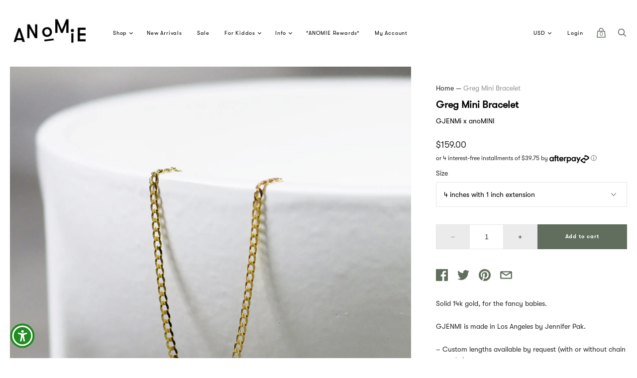

--- FILE ---
content_type: text/html; charset=utf-8
request_url: https://www.shopanomie.com/products/greg-baby-bracelet
body_size: 42707
content:
<!doctype html>
<!--[if IE 9]><html class="ie9 no-js"><![endif]-->
<!--[if !IE]><!--><html class="no-js"><!--<![endif]-->
  <head>
    <meta charset="utf-8">

    <title>Greg Baby Bracelet | 14k Yellow Gold Chain Necklace | GJENMi | Made in USA — ANOMIE</title>

    
      <meta name="description" content="Solid 14k gold, for the fancy babies. GJENMI is made in Los Angeles by Jennifer Pak. – Custom lengths available by request (with or without chain extender) – Made from lead-free and nickel-free solid 14k yellow gold – WARNING: Choking hazard for children under 3. Do not leave baby/toddler in bracelet unsupervised and e">
    

    




  <meta name="og:image" content="//www.shopanomie.com/cdn/shop/products/GJENMI_GregChoker_c8c56482-5dff-4f5c-945c-847c95e02dd1_grande.jpg?v=1604722516" />


<meta property="og:url" content="https://www.shopanomie.com/products/greg-baby-bracelet" />
<meta property="og:title" content="ANOMIE: Greg Baby Bracelet | 14k Yellow Gold Chain Necklace | GJENMi | Made in USA" />


  <meta name="og:description" content="Solid 14k gold, for the fancy babies.GJENMI is made in Los Angeles by Jennifer Pak.– Custom lengths available by request (with or without chain extender)– Made from lead-free and nickel-free solid 14k yellow gold– WARNING: Choking hazard for children under 3. Do not leave baby/toddler in bracelet unsupervised and ensure bracelet is in good condition prior to wearing." />



  <meta name="og:type" content="product" />








<meta name="twitter:site" content="@shopanomie">
<meta name="twitter:card" content="summary_large_image">
<meta name="twitter:title" content="Greg Mini Bracelet">
<meta name="twitter:description" content="Solid 14k gold, for the fancy babies. GJENMI is made in Los Angeles by Jennifer Pak. – Custom lengths available by request (with or without chain extender) – Made from lead-free and nickel-free solid 14k yellow gold – WARNING: Choking hazard for children under 3. Do not leave baby/toddler in bracelet unsupervised and e">
<meta name="twitter:image:alt" content="Greg Mini Bracelet">
<meta name="twitter:image" content="http://www.shopanomie.com/cdn/shop/products/GJENMI_GregChoker_c8c56482-5dff-4f5c-945c-847c95e02dd1_1024x1024.jpg?v=1604722516">
<link rel="canonical" href="https://www.shopanomie.com/products/greg-baby-bracelet">
    <meta name="viewport" content="width=device-width">

    <script>window.performance && window.performance.mark && window.performance.mark('shopify.content_for_header.start');</script><meta id="shopify-digital-wallet" name="shopify-digital-wallet" content="/2870178/digital_wallets/dialog">
<meta name="shopify-checkout-api-token" content="06ae0c52307027a3804bdae8d8de58e3">
<link rel="alternate" type="application/json+oembed" href="https://www.shopanomie.com/products/greg-baby-bracelet.oembed">
<script async="async" src="/checkouts/internal/preloads.js?locale=en-US"></script>
<link rel="preconnect" href="https://shop.app" crossorigin="anonymous">
<script async="async" src="https://shop.app/checkouts/internal/preloads.js?locale=en-US&shop_id=2870178" crossorigin="anonymous"></script>
<script id="apple-pay-shop-capabilities" type="application/json">{"shopId":2870178,"countryCode":"US","currencyCode":"USD","merchantCapabilities":["supports3DS"],"merchantId":"gid:\/\/shopify\/Shop\/2870178","merchantName":"ANOMIE","requiredBillingContactFields":["postalAddress","email","phone"],"requiredShippingContactFields":["postalAddress","email","phone"],"shippingType":"shipping","supportedNetworks":["visa","masterCard","amex","discover","elo","jcb"],"total":{"type":"pending","label":"ANOMIE","amount":"1.00"},"shopifyPaymentsEnabled":true,"supportsSubscriptions":true}</script>
<script id="shopify-features" type="application/json">{"accessToken":"06ae0c52307027a3804bdae8d8de58e3","betas":["rich-media-storefront-analytics"],"domain":"www.shopanomie.com","predictiveSearch":true,"shopId":2870178,"locale":"en"}</script>
<script>var Shopify = Shopify || {};
Shopify.shop = "shopanomie.myshopify.com";
Shopify.locale = "en";
Shopify.currency = {"active":"USD","rate":"1.0"};
Shopify.country = "US";
Shopify.theme = {"name":"Handy Theme [Afterpay]","id":49436655712,"schema_name":"Handy","schema_version":"v1.1.1","theme_store_id":826,"role":"main"};
Shopify.theme.handle = "null";
Shopify.theme.style = {"id":null,"handle":null};
Shopify.cdnHost = "www.shopanomie.com/cdn";
Shopify.routes = Shopify.routes || {};
Shopify.routes.root = "/";</script>
<script type="module">!function(o){(o.Shopify=o.Shopify||{}).modules=!0}(window);</script>
<script>!function(o){function n(){var o=[];function n(){o.push(Array.prototype.slice.apply(arguments))}return n.q=o,n}var t=o.Shopify=o.Shopify||{};t.loadFeatures=n(),t.autoloadFeatures=n()}(window);</script>
<script>
  window.ShopifyPay = window.ShopifyPay || {};
  window.ShopifyPay.apiHost = "shop.app\/pay";
  window.ShopifyPay.redirectState = null;
</script>
<script id="shop-js-analytics" type="application/json">{"pageType":"product"}</script>
<script defer="defer" async type="module" src="//www.shopanomie.com/cdn/shopifycloud/shop-js/modules/v2/client.init-shop-cart-sync_C5BV16lS.en.esm.js"></script>
<script defer="defer" async type="module" src="//www.shopanomie.com/cdn/shopifycloud/shop-js/modules/v2/chunk.common_CygWptCX.esm.js"></script>
<script type="module">
  await import("//www.shopanomie.com/cdn/shopifycloud/shop-js/modules/v2/client.init-shop-cart-sync_C5BV16lS.en.esm.js");
await import("//www.shopanomie.com/cdn/shopifycloud/shop-js/modules/v2/chunk.common_CygWptCX.esm.js");

  window.Shopify.SignInWithShop?.initShopCartSync?.({"fedCMEnabled":true,"windoidEnabled":true});

</script>
<script>
  window.Shopify = window.Shopify || {};
  if (!window.Shopify.featureAssets) window.Shopify.featureAssets = {};
  window.Shopify.featureAssets['shop-js'] = {"shop-cart-sync":["modules/v2/client.shop-cart-sync_ZFArdW7E.en.esm.js","modules/v2/chunk.common_CygWptCX.esm.js"],"init-fed-cm":["modules/v2/client.init-fed-cm_CmiC4vf6.en.esm.js","modules/v2/chunk.common_CygWptCX.esm.js"],"shop-button":["modules/v2/client.shop-button_tlx5R9nI.en.esm.js","modules/v2/chunk.common_CygWptCX.esm.js"],"shop-cash-offers":["modules/v2/client.shop-cash-offers_DOA2yAJr.en.esm.js","modules/v2/chunk.common_CygWptCX.esm.js","modules/v2/chunk.modal_D71HUcav.esm.js"],"init-windoid":["modules/v2/client.init-windoid_sURxWdc1.en.esm.js","modules/v2/chunk.common_CygWptCX.esm.js"],"shop-toast-manager":["modules/v2/client.shop-toast-manager_ClPi3nE9.en.esm.js","modules/v2/chunk.common_CygWptCX.esm.js"],"init-shop-email-lookup-coordinator":["modules/v2/client.init-shop-email-lookup-coordinator_B8hsDcYM.en.esm.js","modules/v2/chunk.common_CygWptCX.esm.js"],"init-shop-cart-sync":["modules/v2/client.init-shop-cart-sync_C5BV16lS.en.esm.js","modules/v2/chunk.common_CygWptCX.esm.js"],"avatar":["modules/v2/client.avatar_BTnouDA3.en.esm.js"],"pay-button":["modules/v2/client.pay-button_FdsNuTd3.en.esm.js","modules/v2/chunk.common_CygWptCX.esm.js"],"init-customer-accounts":["modules/v2/client.init-customer-accounts_DxDtT_ad.en.esm.js","modules/v2/client.shop-login-button_C5VAVYt1.en.esm.js","modules/v2/chunk.common_CygWptCX.esm.js","modules/v2/chunk.modal_D71HUcav.esm.js"],"init-shop-for-new-customer-accounts":["modules/v2/client.init-shop-for-new-customer-accounts_ChsxoAhi.en.esm.js","modules/v2/client.shop-login-button_C5VAVYt1.en.esm.js","modules/v2/chunk.common_CygWptCX.esm.js","modules/v2/chunk.modal_D71HUcav.esm.js"],"shop-login-button":["modules/v2/client.shop-login-button_C5VAVYt1.en.esm.js","modules/v2/chunk.common_CygWptCX.esm.js","modules/v2/chunk.modal_D71HUcav.esm.js"],"init-customer-accounts-sign-up":["modules/v2/client.init-customer-accounts-sign-up_CPSyQ0Tj.en.esm.js","modules/v2/client.shop-login-button_C5VAVYt1.en.esm.js","modules/v2/chunk.common_CygWptCX.esm.js","modules/v2/chunk.modal_D71HUcav.esm.js"],"shop-follow-button":["modules/v2/client.shop-follow-button_Cva4Ekp9.en.esm.js","modules/v2/chunk.common_CygWptCX.esm.js","modules/v2/chunk.modal_D71HUcav.esm.js"],"checkout-modal":["modules/v2/client.checkout-modal_BPM8l0SH.en.esm.js","modules/v2/chunk.common_CygWptCX.esm.js","modules/v2/chunk.modal_D71HUcav.esm.js"],"lead-capture":["modules/v2/client.lead-capture_Bi8yE_yS.en.esm.js","modules/v2/chunk.common_CygWptCX.esm.js","modules/v2/chunk.modal_D71HUcav.esm.js"],"shop-login":["modules/v2/client.shop-login_D6lNrXab.en.esm.js","modules/v2/chunk.common_CygWptCX.esm.js","modules/v2/chunk.modal_D71HUcav.esm.js"],"payment-terms":["modules/v2/client.payment-terms_CZxnsJam.en.esm.js","modules/v2/chunk.common_CygWptCX.esm.js","modules/v2/chunk.modal_D71HUcav.esm.js"]};
</script>
<script>(function() {
  var isLoaded = false;
  function asyncLoad() {
    if (isLoaded) return;
    isLoaded = true;
    var urls = ["https:\/\/js.smile.io\/v1\/smile-shopify.js?shop=shopanomie.myshopify.com","https:\/\/chimpstatic.com\/mcjs-connected\/js\/users\/9a75d7947acfbdcf634d56d96\/eb0b83c5ffd68bd6e4ced63e7.js?shop=shopanomie.myshopify.com","https:\/\/cdn.shopify.com\/s\/files\/1\/0287\/0178\/t\/57\/assets\/subscribe-it.js?v=1667241556\u0026shop=shopanomie.myshopify.com"];
    for (var i = 0; i < urls.length; i++) {
      var s = document.createElement('script');
      s.type = 'text/javascript';
      s.async = true;
      s.src = urls[i];
      var x = document.getElementsByTagName('script')[0];
      x.parentNode.insertBefore(s, x);
    }
  };
  if(window.attachEvent) {
    window.attachEvent('onload', asyncLoad);
  } else {
    window.addEventListener('load', asyncLoad, false);
  }
})();</script>
<script id="__st">var __st={"a":2870178,"offset":-28800,"reqid":"5dda0f7f-0937-414e-b304-fedcbb0521c2-1768676384","pageurl":"www.shopanomie.com\/products\/greg-baby-bracelet","u":"769899bc8238","p":"product","rtyp":"product","rid":5909693038746};</script>
<script>window.ShopifyPaypalV4VisibilityTracking = true;</script>
<script id="captcha-bootstrap">!function(){'use strict';const t='contact',e='account',n='new_comment',o=[[t,t],['blogs',n],['comments',n],[t,'customer']],c=[[e,'customer_login'],[e,'guest_login'],[e,'recover_customer_password'],[e,'create_customer']],r=t=>t.map((([t,e])=>`form[action*='/${t}']:not([data-nocaptcha='true']) input[name='form_type'][value='${e}']`)).join(','),a=t=>()=>t?[...document.querySelectorAll(t)].map((t=>t.form)):[];function s(){const t=[...o],e=r(t);return a(e)}const i='password',u='form_key',d=['recaptcha-v3-token','g-recaptcha-response','h-captcha-response',i],f=()=>{try{return window.sessionStorage}catch{return}},m='__shopify_v',_=t=>t.elements[u];function p(t,e,n=!1){try{const o=window.sessionStorage,c=JSON.parse(o.getItem(e)),{data:r}=function(t){const{data:e,action:n}=t;return t[m]||n?{data:e,action:n}:{data:t,action:n}}(c);for(const[e,n]of Object.entries(r))t.elements[e]&&(t.elements[e].value=n);n&&o.removeItem(e)}catch(o){console.error('form repopulation failed',{error:o})}}const l='form_type',E='cptcha';function T(t){t.dataset[E]=!0}const w=window,h=w.document,L='Shopify',v='ce_forms',y='captcha';let A=!1;((t,e)=>{const n=(g='f06e6c50-85a8-45c8-87d0-21a2b65856fe',I='https://cdn.shopify.com/shopifycloud/storefront-forms-hcaptcha/ce_storefront_forms_captcha_hcaptcha.v1.5.2.iife.js',D={infoText:'Protected by hCaptcha',privacyText:'Privacy',termsText:'Terms'},(t,e,n)=>{const o=w[L][v],c=o.bindForm;if(c)return c(t,g,e,D).then(n);var r;o.q.push([[t,g,e,D],n]),r=I,A||(h.body.append(Object.assign(h.createElement('script'),{id:'captcha-provider',async:!0,src:r})),A=!0)});var g,I,D;w[L]=w[L]||{},w[L][v]=w[L][v]||{},w[L][v].q=[],w[L][y]=w[L][y]||{},w[L][y].protect=function(t,e){n(t,void 0,e),T(t)},Object.freeze(w[L][y]),function(t,e,n,w,h,L){const[v,y,A,g]=function(t,e,n){const i=e?o:[],u=t?c:[],d=[...i,...u],f=r(d),m=r(i),_=r(d.filter((([t,e])=>n.includes(e))));return[a(f),a(m),a(_),s()]}(w,h,L),I=t=>{const e=t.target;return e instanceof HTMLFormElement?e:e&&e.form},D=t=>v().includes(t);t.addEventListener('submit',(t=>{const e=I(t);if(!e)return;const n=D(e)&&!e.dataset.hcaptchaBound&&!e.dataset.recaptchaBound,o=_(e),c=g().includes(e)&&(!o||!o.value);(n||c)&&t.preventDefault(),c&&!n&&(function(t){try{if(!f())return;!function(t){const e=f();if(!e)return;const n=_(t);if(!n)return;const o=n.value;o&&e.removeItem(o)}(t);const e=Array.from(Array(32),(()=>Math.random().toString(36)[2])).join('');!function(t,e){_(t)||t.append(Object.assign(document.createElement('input'),{type:'hidden',name:u})),t.elements[u].value=e}(t,e),function(t,e){const n=f();if(!n)return;const o=[...t.querySelectorAll(`input[type='${i}']`)].map((({name:t})=>t)),c=[...d,...o],r={};for(const[a,s]of new FormData(t).entries())c.includes(a)||(r[a]=s);n.setItem(e,JSON.stringify({[m]:1,action:t.action,data:r}))}(t,e)}catch(e){console.error('failed to persist form',e)}}(e),e.submit())}));const S=(t,e)=>{t&&!t.dataset[E]&&(n(t,e.some((e=>e===t))),T(t))};for(const o of['focusin','change'])t.addEventListener(o,(t=>{const e=I(t);D(e)&&S(e,y())}));const B=e.get('form_key'),M=e.get(l),P=B&&M;t.addEventListener('DOMContentLoaded',(()=>{const t=y();if(P)for(const e of t)e.elements[l].value===M&&p(e,B);[...new Set([...A(),...v().filter((t=>'true'===t.dataset.shopifyCaptcha))])].forEach((e=>S(e,t)))}))}(h,new URLSearchParams(w.location.search),n,t,e,['guest_login'])})(!0,!0)}();</script>
<script integrity="sha256-4kQ18oKyAcykRKYeNunJcIwy7WH5gtpwJnB7kiuLZ1E=" data-source-attribution="shopify.loadfeatures" defer="defer" src="//www.shopanomie.com/cdn/shopifycloud/storefront/assets/storefront/load_feature-a0a9edcb.js" crossorigin="anonymous"></script>
<script crossorigin="anonymous" defer="defer" src="//www.shopanomie.com/cdn/shopifycloud/storefront/assets/shopify_pay/storefront-65b4c6d7.js?v=20250812"></script>
<script data-source-attribution="shopify.dynamic_checkout.dynamic.init">var Shopify=Shopify||{};Shopify.PaymentButton=Shopify.PaymentButton||{isStorefrontPortableWallets:!0,init:function(){window.Shopify.PaymentButton.init=function(){};var t=document.createElement("script");t.src="https://www.shopanomie.com/cdn/shopifycloud/portable-wallets/latest/portable-wallets.en.js",t.type="module",document.head.appendChild(t)}};
</script>
<script data-source-attribution="shopify.dynamic_checkout.buyer_consent">
  function portableWalletsHideBuyerConsent(e){var t=document.getElementById("shopify-buyer-consent"),n=document.getElementById("shopify-subscription-policy-button");t&&n&&(t.classList.add("hidden"),t.setAttribute("aria-hidden","true"),n.removeEventListener("click",e))}function portableWalletsShowBuyerConsent(e){var t=document.getElementById("shopify-buyer-consent"),n=document.getElementById("shopify-subscription-policy-button");t&&n&&(t.classList.remove("hidden"),t.removeAttribute("aria-hidden"),n.addEventListener("click",e))}window.Shopify?.PaymentButton&&(window.Shopify.PaymentButton.hideBuyerConsent=portableWalletsHideBuyerConsent,window.Shopify.PaymentButton.showBuyerConsent=portableWalletsShowBuyerConsent);
</script>
<script data-source-attribution="shopify.dynamic_checkout.cart.bootstrap">document.addEventListener("DOMContentLoaded",(function(){function t(){return document.querySelector("shopify-accelerated-checkout-cart, shopify-accelerated-checkout")}if(t())Shopify.PaymentButton.init();else{new MutationObserver((function(e,n){t()&&(Shopify.PaymentButton.init(),n.disconnect())})).observe(document.body,{childList:!0,subtree:!0})}}));
</script>
<script id='scb4127' type='text/javascript' async='' src='https://www.shopanomie.com/cdn/shopifycloud/privacy-banner/storefront-banner.js'></script><link id="shopify-accelerated-checkout-styles" rel="stylesheet" media="screen" href="https://www.shopanomie.com/cdn/shopifycloud/portable-wallets/latest/accelerated-checkout-backwards-compat.css" crossorigin="anonymous">
<style id="shopify-accelerated-checkout-cart">
        #shopify-buyer-consent {
  margin-top: 1em;
  display: inline-block;
  width: 100%;
}

#shopify-buyer-consent.hidden {
  display: none;
}

#shopify-subscription-policy-button {
  background: none;
  border: none;
  padding: 0;
  text-decoration: underline;
  font-size: inherit;
  cursor: pointer;
}

#shopify-subscription-policy-button::before {
  box-shadow: none;
}

      </style>

<script>window.performance && window.performance.mark && window.performance.mark('shopify.content_for_header.end');</script>

    <script>
      document.documentElement.className=document.documentElement.className.replace(/\bno-js\b/,'js');
      if(window.Shopify&&window.Shopify.designMode)document.documentElement.className+=' in-theme-editor';
    </script>

    
        

    <link href="//www.shopanomie.com/cdn/shop/t/57/assets/theme.scss.css?v=11557648256955424761700813300" rel="stylesheet" type="text/css" media="all" />
    
    
 
    
    
    
  <!-- Hits Analytics tracking code -->

  

<!-- end of Hits Analytics code -->

 <!-- BEGIN app block: shopify://apps/consentmo-gdpr/blocks/gdpr_cookie_consent/4fbe573f-a377-4fea-9801-3ee0858cae41 -->


<!-- END app block --><script src="https://cdn.shopify.com/extensions/019bc798-8961-78a8-a4e0-9b2049d94b6d/consentmo-gdpr-575/assets/consentmo_cookie_consent.js" type="text/javascript" defer="defer"></script>
<script src="https://cdn.shopify.com/extensions/019bc7e9-d98c-71e0-bb25-69de9349bf29/smile-io-266/assets/smile-loader.js" type="text/javascript" defer="defer"></script>
<meta property="og:image" content="https://cdn.shopify.com/s/files/1/0287/0178/products/GJENMI_GregChoker_c8c56482-5dff-4f5c-945c-847c95e02dd1.jpg?v=1604722516" />
<meta property="og:image:secure_url" content="https://cdn.shopify.com/s/files/1/0287/0178/products/GJENMI_GregChoker_c8c56482-5dff-4f5c-945c-847c95e02dd1.jpg?v=1604722516" />
<meta property="og:image:width" content="1500" />
<meta property="og:image:height" content="1875" />
<meta property="og:image:alt" content="GJENMi:Greg Choker,ANOMIE" />
<link href="https://monorail-edge.shopifysvc.com" rel="dns-prefetch">
<script>(function(){if ("sendBeacon" in navigator && "performance" in window) {try {var session_token_from_headers = performance.getEntriesByType('navigation')[0].serverTiming.find(x => x.name == '_s').description;} catch {var session_token_from_headers = undefined;}var session_cookie_matches = document.cookie.match(/_shopify_s=([^;]*)/);var session_token_from_cookie = session_cookie_matches && session_cookie_matches.length === 2 ? session_cookie_matches[1] : "";var session_token = session_token_from_headers || session_token_from_cookie || "";function handle_abandonment_event(e) {var entries = performance.getEntries().filter(function(entry) {return /monorail-edge.shopifysvc.com/.test(entry.name);});if (!window.abandonment_tracked && entries.length === 0) {window.abandonment_tracked = true;var currentMs = Date.now();var navigation_start = performance.timing.navigationStart;var payload = {shop_id: 2870178,url: window.location.href,navigation_start,duration: currentMs - navigation_start,session_token,page_type: "product"};window.navigator.sendBeacon("https://monorail-edge.shopifysvc.com/v1/produce", JSON.stringify({schema_id: "online_store_buyer_site_abandonment/1.1",payload: payload,metadata: {event_created_at_ms: currentMs,event_sent_at_ms: currentMs}}));}}window.addEventListener('pagehide', handle_abandonment_event);}}());</script>
<script id="web-pixels-manager-setup">(function e(e,d,r,n,o){if(void 0===o&&(o={}),!Boolean(null===(a=null===(i=window.Shopify)||void 0===i?void 0:i.analytics)||void 0===a?void 0:a.replayQueue)){var i,a;window.Shopify=window.Shopify||{};var t=window.Shopify;t.analytics=t.analytics||{};var s=t.analytics;s.replayQueue=[],s.publish=function(e,d,r){return s.replayQueue.push([e,d,r]),!0};try{self.performance.mark("wpm:start")}catch(e){}var l=function(){var e={modern:/Edge?\/(1{2}[4-9]|1[2-9]\d|[2-9]\d{2}|\d{4,})\.\d+(\.\d+|)|Firefox\/(1{2}[4-9]|1[2-9]\d|[2-9]\d{2}|\d{4,})\.\d+(\.\d+|)|Chrom(ium|e)\/(9{2}|\d{3,})\.\d+(\.\d+|)|(Maci|X1{2}).+ Version\/(15\.\d+|(1[6-9]|[2-9]\d|\d{3,})\.\d+)([,.]\d+|)( \(\w+\)|)( Mobile\/\w+|) Safari\/|Chrome.+OPR\/(9{2}|\d{3,})\.\d+\.\d+|(CPU[ +]OS|iPhone[ +]OS|CPU[ +]iPhone|CPU IPhone OS|CPU iPad OS)[ +]+(15[._]\d+|(1[6-9]|[2-9]\d|\d{3,})[._]\d+)([._]\d+|)|Android:?[ /-](13[3-9]|1[4-9]\d|[2-9]\d{2}|\d{4,})(\.\d+|)(\.\d+|)|Android.+Firefox\/(13[5-9]|1[4-9]\d|[2-9]\d{2}|\d{4,})\.\d+(\.\d+|)|Android.+Chrom(ium|e)\/(13[3-9]|1[4-9]\d|[2-9]\d{2}|\d{4,})\.\d+(\.\d+|)|SamsungBrowser\/([2-9]\d|\d{3,})\.\d+/,legacy:/Edge?\/(1[6-9]|[2-9]\d|\d{3,})\.\d+(\.\d+|)|Firefox\/(5[4-9]|[6-9]\d|\d{3,})\.\d+(\.\d+|)|Chrom(ium|e)\/(5[1-9]|[6-9]\d|\d{3,})\.\d+(\.\d+|)([\d.]+$|.*Safari\/(?![\d.]+ Edge\/[\d.]+$))|(Maci|X1{2}).+ Version\/(10\.\d+|(1[1-9]|[2-9]\d|\d{3,})\.\d+)([,.]\d+|)( \(\w+\)|)( Mobile\/\w+|) Safari\/|Chrome.+OPR\/(3[89]|[4-9]\d|\d{3,})\.\d+\.\d+|(CPU[ +]OS|iPhone[ +]OS|CPU[ +]iPhone|CPU IPhone OS|CPU iPad OS)[ +]+(10[._]\d+|(1[1-9]|[2-9]\d|\d{3,})[._]\d+)([._]\d+|)|Android:?[ /-](13[3-9]|1[4-9]\d|[2-9]\d{2}|\d{4,})(\.\d+|)(\.\d+|)|Mobile Safari.+OPR\/([89]\d|\d{3,})\.\d+\.\d+|Android.+Firefox\/(13[5-9]|1[4-9]\d|[2-9]\d{2}|\d{4,})\.\d+(\.\d+|)|Android.+Chrom(ium|e)\/(13[3-9]|1[4-9]\d|[2-9]\d{2}|\d{4,})\.\d+(\.\d+|)|Android.+(UC? ?Browser|UCWEB|U3)[ /]?(15\.([5-9]|\d{2,})|(1[6-9]|[2-9]\d|\d{3,})\.\d+)\.\d+|SamsungBrowser\/(5\.\d+|([6-9]|\d{2,})\.\d+)|Android.+MQ{2}Browser\/(14(\.(9|\d{2,})|)|(1[5-9]|[2-9]\d|\d{3,})(\.\d+|))(\.\d+|)|K[Aa][Ii]OS\/(3\.\d+|([4-9]|\d{2,})\.\d+)(\.\d+|)/},d=e.modern,r=e.legacy,n=navigator.userAgent;return n.match(d)?"modern":n.match(r)?"legacy":"unknown"}(),u="modern"===l?"modern":"legacy",c=(null!=n?n:{modern:"",legacy:""})[u],f=function(e){return[e.baseUrl,"/wpm","/b",e.hashVersion,"modern"===e.buildTarget?"m":"l",".js"].join("")}({baseUrl:d,hashVersion:r,buildTarget:u}),m=function(e){var d=e.version,r=e.bundleTarget,n=e.surface,o=e.pageUrl,i=e.monorailEndpoint;return{emit:function(e){var a=e.status,t=e.errorMsg,s=(new Date).getTime(),l=JSON.stringify({metadata:{event_sent_at_ms:s},events:[{schema_id:"web_pixels_manager_load/3.1",payload:{version:d,bundle_target:r,page_url:o,status:a,surface:n,error_msg:t},metadata:{event_created_at_ms:s}}]});if(!i)return console&&console.warn&&console.warn("[Web Pixels Manager] No Monorail endpoint provided, skipping logging."),!1;try{return self.navigator.sendBeacon.bind(self.navigator)(i,l)}catch(e){}var u=new XMLHttpRequest;try{return u.open("POST",i,!0),u.setRequestHeader("Content-Type","text/plain"),u.send(l),!0}catch(e){return console&&console.warn&&console.warn("[Web Pixels Manager] Got an unhandled error while logging to Monorail."),!1}}}}({version:r,bundleTarget:l,surface:e.surface,pageUrl:self.location.href,monorailEndpoint:e.monorailEndpoint});try{o.browserTarget=l,function(e){var d=e.src,r=e.async,n=void 0===r||r,o=e.onload,i=e.onerror,a=e.sri,t=e.scriptDataAttributes,s=void 0===t?{}:t,l=document.createElement("script"),u=document.querySelector("head"),c=document.querySelector("body");if(l.async=n,l.src=d,a&&(l.integrity=a,l.crossOrigin="anonymous"),s)for(var f in s)if(Object.prototype.hasOwnProperty.call(s,f))try{l.dataset[f]=s[f]}catch(e){}if(o&&l.addEventListener("load",o),i&&l.addEventListener("error",i),u)u.appendChild(l);else{if(!c)throw new Error("Did not find a head or body element to append the script");c.appendChild(l)}}({src:f,async:!0,onload:function(){if(!function(){var e,d;return Boolean(null===(d=null===(e=window.Shopify)||void 0===e?void 0:e.analytics)||void 0===d?void 0:d.initialized)}()){var d=window.webPixelsManager.init(e)||void 0;if(d){var r=window.Shopify.analytics;r.replayQueue.forEach((function(e){var r=e[0],n=e[1],o=e[2];d.publishCustomEvent(r,n,o)})),r.replayQueue=[],r.publish=d.publishCustomEvent,r.visitor=d.visitor,r.initialized=!0}}},onerror:function(){return m.emit({status:"failed",errorMsg:"".concat(f," has failed to load")})},sri:function(e){var d=/^sha384-[A-Za-z0-9+/=]+$/;return"string"==typeof e&&d.test(e)}(c)?c:"",scriptDataAttributes:o}),m.emit({status:"loading"})}catch(e){m.emit({status:"failed",errorMsg:(null==e?void 0:e.message)||"Unknown error"})}}})({shopId: 2870178,storefrontBaseUrl: "https://www.shopanomie.com",extensionsBaseUrl: "https://extensions.shopifycdn.com/cdn/shopifycloud/web-pixels-manager",monorailEndpoint: "https://monorail-edge.shopifysvc.com/unstable/produce_batch",surface: "storefront-renderer",enabledBetaFlags: ["2dca8a86"],webPixelsConfigList: [{"id":"61276314","configuration":"{\"tagID\":\"2614016314798\"}","eventPayloadVersion":"v1","runtimeContext":"STRICT","scriptVersion":"18031546ee651571ed29edbe71a3550b","type":"APP","apiClientId":3009811,"privacyPurposes":["ANALYTICS","MARKETING","SALE_OF_DATA"],"dataSharingAdjustments":{"protectedCustomerApprovalScopes":["read_customer_address","read_customer_email","read_customer_name","read_customer_personal_data","read_customer_phone"]}},{"id":"59080858","eventPayloadVersion":"v1","runtimeContext":"LAX","scriptVersion":"1","type":"CUSTOM","privacyPurposes":["MARKETING"],"name":"Meta pixel (migrated)"},{"id":"99647642","eventPayloadVersion":"v1","runtimeContext":"LAX","scriptVersion":"1","type":"CUSTOM","privacyPurposes":["ANALYTICS"],"name":"Google Analytics tag (migrated)"},{"id":"shopify-app-pixel","configuration":"{}","eventPayloadVersion":"v1","runtimeContext":"STRICT","scriptVersion":"0450","apiClientId":"shopify-pixel","type":"APP","privacyPurposes":["ANALYTICS","MARKETING"]},{"id":"shopify-custom-pixel","eventPayloadVersion":"v1","runtimeContext":"LAX","scriptVersion":"0450","apiClientId":"shopify-pixel","type":"CUSTOM","privacyPurposes":["ANALYTICS","MARKETING"]}],isMerchantRequest: false,initData: {"shop":{"name":"ANOMIE","paymentSettings":{"currencyCode":"USD"},"myshopifyDomain":"shopanomie.myshopify.com","countryCode":"US","storefrontUrl":"https:\/\/www.shopanomie.com"},"customer":null,"cart":null,"checkout":null,"productVariants":[{"price":{"amount":159.0,"currencyCode":"USD"},"product":{"title":"Greg Mini Bracelet","vendor":"GJENMi x anoMINI","id":"5909693038746","untranslatedTitle":"Greg Mini Bracelet","url":"\/products\/greg-baby-bracelet","type":"baby + kids"},"id":"36987794882714","image":{"src":"\/\/www.shopanomie.com\/cdn\/shop\/products\/GJENMI_GregChoker_c8c56482-5dff-4f5c-945c-847c95e02dd1.jpg?v=1604722516"},"sku":"GJENMIGREGBABY4EXT","title":"4 inches with 1 inch extension","untranslatedTitle":"4 inches with 1 inch extension"}],"purchasingCompany":null},},"https://www.shopanomie.com/cdn","fcfee988w5aeb613cpc8e4bc33m6693e112",{"modern":"","legacy":""},{"shopId":"2870178","storefrontBaseUrl":"https:\/\/www.shopanomie.com","extensionBaseUrl":"https:\/\/extensions.shopifycdn.com\/cdn\/shopifycloud\/web-pixels-manager","surface":"storefront-renderer","enabledBetaFlags":"[\"2dca8a86\"]","isMerchantRequest":"false","hashVersion":"fcfee988w5aeb613cpc8e4bc33m6693e112","publish":"custom","events":"[[\"page_viewed\",{}],[\"product_viewed\",{\"productVariant\":{\"price\":{\"amount\":159.0,\"currencyCode\":\"USD\"},\"product\":{\"title\":\"Greg Mini Bracelet\",\"vendor\":\"GJENMi x anoMINI\",\"id\":\"5909693038746\",\"untranslatedTitle\":\"Greg Mini Bracelet\",\"url\":\"\/products\/greg-baby-bracelet\",\"type\":\"baby + kids\"},\"id\":\"36987794882714\",\"image\":{\"src\":\"\/\/www.shopanomie.com\/cdn\/shop\/products\/GJENMI_GregChoker_c8c56482-5dff-4f5c-945c-847c95e02dd1.jpg?v=1604722516\"},\"sku\":\"GJENMIGREGBABY4EXT\",\"title\":\"4 inches with 1 inch extension\",\"untranslatedTitle\":\"4 inches with 1 inch extension\"}}]]"});</script><script>
  window.ShopifyAnalytics = window.ShopifyAnalytics || {};
  window.ShopifyAnalytics.meta = window.ShopifyAnalytics.meta || {};
  window.ShopifyAnalytics.meta.currency = 'USD';
  var meta = {"product":{"id":5909693038746,"gid":"gid:\/\/shopify\/Product\/5909693038746","vendor":"GJENMi x anoMINI","type":"baby + kids","handle":"greg-baby-bracelet","variants":[{"id":36987794882714,"price":15900,"name":"Greg Mini Bracelet - 4 inches with 1 inch extension","public_title":"4 inches with 1 inch extension","sku":"GJENMIGREGBABY4EXT"}],"remote":false},"page":{"pageType":"product","resourceType":"product","resourceId":5909693038746,"requestId":"5dda0f7f-0937-414e-b304-fedcbb0521c2-1768676384"}};
  for (var attr in meta) {
    window.ShopifyAnalytics.meta[attr] = meta[attr];
  }
</script>
<script class="analytics">
  (function () {
    var customDocumentWrite = function(content) {
      var jquery = null;

      if (window.jQuery) {
        jquery = window.jQuery;
      } else if (window.Checkout && window.Checkout.$) {
        jquery = window.Checkout.$;
      }

      if (jquery) {
        jquery('body').append(content);
      }
    };

    var hasLoggedConversion = function(token) {
      if (token) {
        return document.cookie.indexOf('loggedConversion=' + token) !== -1;
      }
      return false;
    }

    var setCookieIfConversion = function(token) {
      if (token) {
        var twoMonthsFromNow = new Date(Date.now());
        twoMonthsFromNow.setMonth(twoMonthsFromNow.getMonth() + 2);

        document.cookie = 'loggedConversion=' + token + '; expires=' + twoMonthsFromNow;
      }
    }

    var trekkie = window.ShopifyAnalytics.lib = window.trekkie = window.trekkie || [];
    if (trekkie.integrations) {
      return;
    }
    trekkie.methods = [
      'identify',
      'page',
      'ready',
      'track',
      'trackForm',
      'trackLink'
    ];
    trekkie.factory = function(method) {
      return function() {
        var args = Array.prototype.slice.call(arguments);
        args.unshift(method);
        trekkie.push(args);
        return trekkie;
      };
    };
    for (var i = 0; i < trekkie.methods.length; i++) {
      var key = trekkie.methods[i];
      trekkie[key] = trekkie.factory(key);
    }
    trekkie.load = function(config) {
      trekkie.config = config || {};
      trekkie.config.initialDocumentCookie = document.cookie;
      var first = document.getElementsByTagName('script')[0];
      var script = document.createElement('script');
      script.type = 'text/javascript';
      script.onerror = function(e) {
        var scriptFallback = document.createElement('script');
        scriptFallback.type = 'text/javascript';
        scriptFallback.onerror = function(error) {
                var Monorail = {
      produce: function produce(monorailDomain, schemaId, payload) {
        var currentMs = new Date().getTime();
        var event = {
          schema_id: schemaId,
          payload: payload,
          metadata: {
            event_created_at_ms: currentMs,
            event_sent_at_ms: currentMs
          }
        };
        return Monorail.sendRequest("https://" + monorailDomain + "/v1/produce", JSON.stringify(event));
      },
      sendRequest: function sendRequest(endpointUrl, payload) {
        // Try the sendBeacon API
        if (window && window.navigator && typeof window.navigator.sendBeacon === 'function' && typeof window.Blob === 'function' && !Monorail.isIos12()) {
          var blobData = new window.Blob([payload], {
            type: 'text/plain'
          });

          if (window.navigator.sendBeacon(endpointUrl, blobData)) {
            return true;
          } // sendBeacon was not successful

        } // XHR beacon

        var xhr = new XMLHttpRequest();

        try {
          xhr.open('POST', endpointUrl);
          xhr.setRequestHeader('Content-Type', 'text/plain');
          xhr.send(payload);
        } catch (e) {
          console.log(e);
        }

        return false;
      },
      isIos12: function isIos12() {
        return window.navigator.userAgent.lastIndexOf('iPhone; CPU iPhone OS 12_') !== -1 || window.navigator.userAgent.lastIndexOf('iPad; CPU OS 12_') !== -1;
      }
    };
    Monorail.produce('monorail-edge.shopifysvc.com',
      'trekkie_storefront_load_errors/1.1',
      {shop_id: 2870178,
      theme_id: 49436655712,
      app_name: "storefront",
      context_url: window.location.href,
      source_url: "//www.shopanomie.com/cdn/s/trekkie.storefront.cd680fe47e6c39ca5d5df5f0a32d569bc48c0f27.min.js"});

        };
        scriptFallback.async = true;
        scriptFallback.src = '//www.shopanomie.com/cdn/s/trekkie.storefront.cd680fe47e6c39ca5d5df5f0a32d569bc48c0f27.min.js';
        first.parentNode.insertBefore(scriptFallback, first);
      };
      script.async = true;
      script.src = '//www.shopanomie.com/cdn/s/trekkie.storefront.cd680fe47e6c39ca5d5df5f0a32d569bc48c0f27.min.js';
      first.parentNode.insertBefore(script, first);
    };
    trekkie.load(
      {"Trekkie":{"appName":"storefront","development":false,"defaultAttributes":{"shopId":2870178,"isMerchantRequest":null,"themeId":49436655712,"themeCityHash":"5693736222615255189","contentLanguage":"en","currency":"USD","eventMetadataId":"a71bd726-cec2-4d88-a2e2-fc30dac5b1fa"},"isServerSideCookieWritingEnabled":true,"monorailRegion":"shop_domain","enabledBetaFlags":["65f19447"]},"Session Attribution":{},"S2S":{"facebookCapiEnabled":false,"source":"trekkie-storefront-renderer","apiClientId":580111}}
    );

    var loaded = false;
    trekkie.ready(function() {
      if (loaded) return;
      loaded = true;

      window.ShopifyAnalytics.lib = window.trekkie;

      var originalDocumentWrite = document.write;
      document.write = customDocumentWrite;
      try { window.ShopifyAnalytics.merchantGoogleAnalytics.call(this); } catch(error) {};
      document.write = originalDocumentWrite;

      window.ShopifyAnalytics.lib.page(null,{"pageType":"product","resourceType":"product","resourceId":5909693038746,"requestId":"5dda0f7f-0937-414e-b304-fedcbb0521c2-1768676384","shopifyEmitted":true});

      var match = window.location.pathname.match(/checkouts\/(.+)\/(thank_you|post_purchase)/)
      var token = match? match[1]: undefined;
      if (!hasLoggedConversion(token)) {
        setCookieIfConversion(token);
        window.ShopifyAnalytics.lib.track("Viewed Product",{"currency":"USD","variantId":36987794882714,"productId":5909693038746,"productGid":"gid:\/\/shopify\/Product\/5909693038746","name":"Greg Mini Bracelet - 4 inches with 1 inch extension","price":"159.00","sku":"GJENMIGREGBABY4EXT","brand":"GJENMi x anoMINI","variant":"4 inches with 1 inch extension","category":"baby + kids","nonInteraction":true,"remote":false},undefined,undefined,{"shopifyEmitted":true});
      window.ShopifyAnalytics.lib.track("monorail:\/\/trekkie_storefront_viewed_product\/1.1",{"currency":"USD","variantId":36987794882714,"productId":5909693038746,"productGid":"gid:\/\/shopify\/Product\/5909693038746","name":"Greg Mini Bracelet - 4 inches with 1 inch extension","price":"159.00","sku":"GJENMIGREGBABY4EXT","brand":"GJENMi x anoMINI","variant":"4 inches with 1 inch extension","category":"baby + kids","nonInteraction":true,"remote":false,"referer":"https:\/\/www.shopanomie.com\/products\/greg-baby-bracelet"});
      }
    });


        var eventsListenerScript = document.createElement('script');
        eventsListenerScript.async = true;
        eventsListenerScript.src = "//www.shopanomie.com/cdn/shopifycloud/storefront/assets/shop_events_listener-3da45d37.js";
        document.getElementsByTagName('head')[0].appendChild(eventsListenerScript);

})();</script>
  <script>
  if (!window.ga || (window.ga && typeof window.ga !== 'function')) {
    window.ga = function ga() {
      (window.ga.q = window.ga.q || []).push(arguments);
      if (window.Shopify && window.Shopify.analytics && typeof window.Shopify.analytics.publish === 'function') {
        window.Shopify.analytics.publish("ga_stub_called", {}, {sendTo: "google_osp_migration"});
      }
      console.error("Shopify's Google Analytics stub called with:", Array.from(arguments), "\nSee https://help.shopify.com/manual/promoting-marketing/pixels/pixel-migration#google for more information.");
    };
    if (window.Shopify && window.Shopify.analytics && typeof window.Shopify.analytics.publish === 'function') {
      window.Shopify.analytics.publish("ga_stub_initialized", {}, {sendTo: "google_osp_migration"});
    }
  }
</script>
<script
  defer
  src="https://www.shopanomie.com/cdn/shopifycloud/perf-kit/shopify-perf-kit-3.0.4.min.js"
  data-application="storefront-renderer"
  data-shop-id="2870178"
  data-render-region="gcp-us-central1"
  data-page-type="product"
  data-theme-instance-id="49436655712"
  data-theme-name="Handy"
  data-theme-version="v1.1.1"
  data-monorail-region="shop_domain"
  data-resource-timing-sampling-rate="10"
  data-shs="true"
  data-shs-beacon="true"
  data-shs-export-with-fetch="true"
  data-shs-logs-sample-rate="1"
  data-shs-beacon-endpoint="https://www.shopanomie.com/api/collect"
></script>
</head>

  <body>
    
      <div id="shopify-section-static-header" class="shopify-section site-header"><script
  type="application/json"
  data-section-id="static-header"
  data-section-type="static-header"
  data-section-data>
  {
    "settings": {"logo":"\/\/www.shopanomie.com\/cdn\/shop\/files\/baglogo.png?v=1614376981","logo_width":"","mobile_logo":"\/\/www.shopanomie.com\/cdn\/shop\/files\/baglogo.png?v=1614376981","mobile_logo_width":"","menu":"main-menu"},
    "currency": {
      "enable": true,
      "shopCurrency": "USD",
      "defaultCurrency": "USD",
      "displayFormat": "money_with_currency_format",
      "moneyFormat": "${{amount}}",
      "moneyFormatNoCurrency": "${{amount}}",
      "moneyFormatCurrency": "${{amount}}"
    }
  }
</script>

<div class="site-header-wrapper">
  <div class="mobilenav-toggle">
    <svg width="27" height="17" viewBox="0 0 27 17" xmlns="http://www.w3.org/2000/svg">
  <g fill="currentColor" fill-rule="evenodd">
    <path d="M10.212 3H0v2h9.33a8.21 8.21 0 0 1 .882-2zM9.026 8H0v2h9.434a8.307 8.307 0 0 1-.408-2zm2.197 5H0v2h14.056a8.323 8.323 0 0 1-2.833-2z"/>
    <path d="M22.595 11.417A6.607 6.607 0 0 0 24 7.333a6.62 6.62 0 0 0-1.953-4.713A6.617 6.617 0 0 0 17.333.667c-1.78 0-3.455.693-4.713 1.953a6.62 6.62 0 0 0-1.953 4.713 6.62 6.62 0 0 0 1.953 4.714A6.617 6.617 0 0 0 17.333 14c1.5 0 2.92-.497 4.084-1.405l3.494 3.493 1.178-1.177-3.494-3.494zm-5.262.916a4.97 4.97 0 0 1-3.535-1.464 4.965 4.965 0 0 1-1.465-3.536c0-1.335.52-2.59 1.465-3.535a4.963 4.963 0 0 1 3.535-1.465c1.336 0 2.591.52 3.535 1.465a4.965 4.965 0 0 1 1.465 3.535c0 1.336-.52 2.592-1.465 3.536a4.966 4.966 0 0 1-3.535 1.464z"/>
  </g>
</svg>
    <a class="mobilenav-toggle-link" href="#site-mobilenav" data-mobilenav-toggle></a>
  </div>

  
  <a class="site-logo" href="/">
    <h1 class="site-logo-header">
      
        
        
        <img
          class="site-logo-image"
          alt="ANOMIE"
          
          src="//www.shopanomie.com/cdn/shop/files/baglogo_x320.png?v=1614376981">

        
        
        <img
          class="site-logo-image-mobile"
          alt="ANOMIE"
          
          src="//www.shopanomie.com/cdn/shop/files/baglogo_x160.png?v=1614376981">
      
    </h1>
  </a>

  
  <nav class="site-navigation">
    

<ul class="navmenu navmenu-depth-1 ">
  

  
    

    
      <li class="navmenu-item navmenu-item-parent navmenu-id-shop" data-nav-trigger>
        <a class="navmenu-link navmenu-link-parent" href="/collections/all">Shop</a>
        

<ul class="navmenu navmenu-depth-2 navmenu-submenu">
  

  
    

    
      <li class="navmenu-item navmenu-item-parent navmenu-id-shop-gifts-by-price" data-nav-trigger>
        <a class="navmenu-link navmenu-link-parent" href="/">Shop Gifts by Price</a>
        

<ul class="navmenu navmenu-depth-3 navmenu-submenu">
  

  
    

    
      <li class="navmenu-item navmenu-id-25-and-under">
        <a class="navmenu-link" href="/collections/25-and-under">$25 and Under</a>
      </li>
    
  
    

    
      <li class="navmenu-item navmenu-id-25-50">
        <a class="navmenu-link" href="/collections/25-to-50">$25 - $50</a>
      </li>
    
  
    

    
      <li class="navmenu-item navmenu-id-50-100">
        <a class="navmenu-link" href="/collections/50-to-100">$50 - $100</a>
      </li>
    
  
    

    
      <li class="navmenu-item navmenu-id-100-150">
        <a class="navmenu-link" href="/collections/100-to-150">$100 - $150</a>
      </li>
    
  
    

    
      <li class="navmenu-item navmenu-id-150-200">
        <a class="navmenu-link" href="/collections/150-200">$150 - $200</a>
      </li>
    
  
    

    
      <li class="navmenu-item navmenu-id-200-300">
        <a class="navmenu-link" href="/collections/200-300">$200 - $300</a>
      </li>
    
  
    

    
      <li class="navmenu-item navmenu-id-300-and-up">
        <a class="navmenu-link" href="/collections/300-and-up">$300 and Up</a>
      </li>
    
  
</ul>

      </li>
    
  
    

    
      <li class="navmenu-item navmenu-id-gift-certificates">
        <a class="navmenu-link" href="/collections/gift-certificates">Gift Certificates</a>
      </li>
    
  
    

    
      <li class="navmenu-item navmenu-item-parent navmenu-id-clothing" data-nav-trigger>
        <a class="navmenu-link navmenu-link-parent" href="/collections/clothing">Clothing</a>
        

<ul class="navmenu navmenu-depth-3 navmenu-submenu">
  

  
    

    
      <li class="navmenu-item navmenu-id-all">
        <a class="navmenu-link" href="/collections/clothing">All</a>
      </li>
    
  
    

    
      <li class="navmenu-item navmenu-id-tops">
        <a class="navmenu-link" href="/collections/tops">Tops</a>
      </li>
    
  
    

    
      <li class="navmenu-item navmenu-id-sweaters-coats">
        <a class="navmenu-link" href="/collections/sweaters-jackets">Sweaters + Coats</a>
      </li>
    
  
    

    
      <li class="navmenu-item navmenu-id-dresses-jumpsuits">
        <a class="navmenu-link" href="/collections/dresses">Dresses + Jumpsuits</a>
      </li>
    
  
    

    
      <li class="navmenu-item navmenu-id-pants-skirts">
        <a class="navmenu-link" href="/collections/bottoms">Pants + Skirts</a>
      </li>
    
  
</ul>

      </li>
    
  
    

    
      <li class="navmenu-item navmenu-item-parent navmenu-id-jewelry" data-nav-trigger>
        <a class="navmenu-link navmenu-link-parent" href="/collections/jewelry">Jewelry</a>
        

<ul class="navmenu navmenu-depth-3 navmenu-submenu">
  

  
    

    
      <li class="navmenu-item navmenu-id-all">
        <a class="navmenu-link" href="/collections/jewelry">All</a>
      </li>
    
  
    

    
      <li class="navmenu-item navmenu-id-buildyourear">
        <a class="navmenu-link" href="/collections/buildyourear">#BuildYourEar</a>
      </li>
    
  
    

    
      <li class="navmenu-item navmenu-id-earrings">
        <a class="navmenu-link" href="/collections/earrings">Earrings</a>
      </li>
    
  
    

    
      <li class="navmenu-item navmenu-id-necklaces">
        <a class="navmenu-link" href="/collections/necklaces">Necklaces</a>
      </li>
    
  
    

    
      <li class="navmenu-item navmenu-id-rings">
        <a class="navmenu-link" href="/collections/rings">Rings</a>
      </li>
    
  
    

    
      <li class="navmenu-item navmenu-id-bracelets-cuffs">
        <a class="navmenu-link" href="/collections/bracelets">Bracelets + Cuffs</a>
      </li>
    
  
    

    
      <li class="navmenu-item navmenu-id-anklets">
        <a class="navmenu-link" href="/collections/anklets">Anklets</a>
      </li>
    
  
</ul>

      </li>
    
  
    

    
      <li class="navmenu-item navmenu-item-parent navmenu-id-accessories" data-nav-trigger>
        <a class="navmenu-link navmenu-link-parent" href="/collections/accessories">Accessories</a>
        

<ul class="navmenu navmenu-depth-3 navmenu-submenu">
  

  
    

    
      <li class="navmenu-item navmenu-id-all">
        <a class="navmenu-link" href="/collections/accessories">All</a>
      </li>
    
  
    

    
      <li class="navmenu-item navmenu-id-hair-clips-bows-scrunchies">
        <a class="navmenu-link" href="/collections/hair-accessories">Hair Clips, Bows, + Scrunchies</a>
      </li>
    
  
    

    
      <li class="navmenu-item navmenu-id-masks">
        <a class="navmenu-link" href="/collections/masks">Masks</a>
      </li>
    
  
    

    
      <li class="navmenu-item navmenu-id-socks">
        <a class="navmenu-link" href="/collections/socks">Socks</a>
      </li>
    
  
    

    
      <li class="navmenu-item navmenu-id-bags">
        <a class="navmenu-link" href="/collections/bags">Bags</a>
      </li>
    
  
    

    
      <li class="navmenu-item navmenu-id-sunglasses">
        <a class="navmenu-link" href="/collections/sunglasses">Sunglasses</a>
      </li>
    
  
    

    
      <li class="navmenu-item navmenu-id-scarves-hats-belts-bibs-more">
        <a class="navmenu-link" href="/collections/scarves">Scarves, Hats, Belts, Bibs + MORE</a>
      </li>
    
  
</ul>

      </li>
    
  
    

    
      <li class="navmenu-item navmenu-id-footwear">
        <a class="navmenu-link" href="/collections/footwear">Footwear</a>
      </li>
    
  
    

    
      <li class="navmenu-item navmenu-id-intimates-swim">
        <a class="navmenu-link" href="/collections/intimates-swim">Intimates + Swim</a>
      </li>
    
  
    

    
      <li class="navmenu-item navmenu-item-parent navmenu-id-home-paper-goods" data-nav-trigger>
        <a class="navmenu-link navmenu-link-parent" href="/collections/home-goods">Home + Paper Goods</a>
        

<ul class="navmenu navmenu-depth-3 navmenu-submenu">
  

  
    

    
      <li class="navmenu-item navmenu-id-all">
        <a class="navmenu-link" href="/collections/home-goods">All</a>
      </li>
    
  
    

    
      <li class="navmenu-item navmenu-id-art-decor">
        <a class="navmenu-link" href="/collections/art-decor">Art + Decor</a>
      </li>
    
  
    

    
      <li class="navmenu-item navmenu-id-candles">
        <a class="navmenu-link" href="/collections/candles">Candles</a>
      </li>
    
  
    

    
      <li class="navmenu-item navmenu-id-laundry">
        <a class="navmenu-link" href="/collections/laundry">Laundry</a>
      </li>
    
  
    

    
      <li class="navmenu-item navmenu-id-paper-goods">
        <a class="navmenu-link" href="/collections/paper-goods">Paper Goods</a>
      </li>
    
  
</ul>

      </li>
    
  
    

    
      <li class="navmenu-item navmenu-id-anomini">
        <a class="navmenu-link" href="/collections/all-anomini">anoMINI</a>
      </li>
    
  
    

    
      <li class="navmenu-item navmenu-id-collaborations-exclusives">
        <a class="navmenu-link" href="/collections/collaborations">Collaborations + Exclusives</a>
      </li>
    
  
    

    
      <li class="navmenu-item navmenu-item-parent navmenu-id-color-stories" data-nav-trigger>
        <a class="navmenu-link navmenu-link-parent" href="/">Color Stories</a>
        

<ul class="navmenu navmenu-depth-3 navmenu-submenu">
  

  
    

    
      <li class="navmenu-item navmenu-id-green">
        <a class="navmenu-link" href="/collections/green">Green</a>
      </li>
    
  
    

    
      <li class="navmenu-item navmenu-id-blue">
        <a class="navmenu-link" href="/collections/blue">Blue</a>
      </li>
    
  
    

    
      <li class="navmenu-item navmenu-id-red">
        <a class="navmenu-link" href="/collections/red">Red</a>
      </li>
    
  
    

    
      <li class="navmenu-item navmenu-id-yellow">
        <a class="navmenu-link" href="/collections/yellow">Yellow</a>
      </li>
    
  
    

    
      <li class="navmenu-item navmenu-id-pink">
        <a class="navmenu-link" href="/collections/pink">Pink</a>
      </li>
    
  
    

    
      <li class="navmenu-item navmenu-id-white">
        <a class="navmenu-link" href="/collections/white">White</a>
      </li>
    
  
    

    
      <li class="navmenu-item navmenu-id-black">
        <a class="navmenu-link" href="/collections/black">Black</a>
      </li>
    
  
    

    
      <li class="navmenu-item navmenu-id-gray">
        <a class="navmenu-link" href="/collections/gray">Gray</a>
      </li>
    
  
    

    
      <li class="navmenu-item navmenu-id-rust">
        <a class="navmenu-link" href="/collections/rust">Rust</a>
      </li>
    
  
    

    
      <li class="navmenu-item navmenu-id-tan">
        <a class="navmenu-link" href="/collections/tan">Tan</a>
      </li>
    
  
    

    
      <li class="navmenu-item navmenu-id-bright">
        <a class="navmenu-link" href="/collections/bright">Bright</a>
      </li>
    
  
    

    
      <li class="navmenu-item navmenu-id-neutral">
        <a class="navmenu-link" href="/collections/neutral">Neutral</a>
      </li>
    
  
</ul>

      </li>
    
  
</ul>

      </li>
    
  
    

    
      <li class="navmenu-item navmenu-id-new-arrivals">
        <a class="navmenu-link" href="/collections/new-arrivals">New Arrivals</a>
      </li>
    
  
    

    
      <li class="navmenu-item navmenu-id-sale">
        <a class="navmenu-link" href="/collections/sale">Sale</a>
      </li>
    
  
    

    
      <li class="navmenu-item navmenu-item-parent navmenu-id-for-kiddos" data-nav-trigger>
        <a class="navmenu-link navmenu-link-parent" href="/collections/all-anomini">For Kiddos</a>
        

<ul class="navmenu navmenu-depth-2 navmenu-submenu">
  

  
    

    
      <li class="navmenu-item navmenu-id-custom-gift-shopping">
        <a class="navmenu-link" href="/products/custom-gift-shopping-name-your-budget">Custom Gift Shopping</a>
      </li>
    
  
    

    
      <li class="navmenu-item navmenu-id-boys-section">
        <a class="navmenu-link" href="/collections/anomini-kids-clothing-boy">Boy's Section</a>
      </li>
    
  
    

    
      <li class="navmenu-item navmenu-id-girls-section">
        <a class="navmenu-link" href="/collections/anomini-kids-clothing-girl">Girl's Section</a>
      </li>
    
  
    

    
      <li class="navmenu-item navmenu-id-gender-neutral-section">
        <a class="navmenu-link" href="/collections/anomini-kids-clothing-gender-neutral">Gender Neutral Section</a>
      </li>
    
  
    

    
      <li class="navmenu-item navmenu-id-new-arrivals">
        <a class="navmenu-link" href="/collections/anomini-new-arrivals">New Arrivals</a>
      </li>
    
  
    

    
      <li class="navmenu-item navmenu-id-baby-gear">
        <a class="navmenu-link" href="/collections/anomini-baby-gear">Baby Gear</a>
      </li>
    
  
    

    
      <li class="navmenu-item navmenu-id-mini-clothing">
        <a class="navmenu-link" href="/collections/anomini-kids-clothing">Mini Clothing</a>
      </li>
    
  
    

    
      <li class="navmenu-item navmenu-id-mini-footwear">
        <a class="navmenu-link" href="/collections/anomini-kids-footwear">Mini Footwear</a>
      </li>
    
  
    

    
      <li class="navmenu-item navmenu-id-mini-accessories">
        <a class="navmenu-link" href="/collections/anomini-kids-accessories">Mini Accessories</a>
      </li>
    
  
    

    
      <li class="navmenu-item navmenu-id-mini-vintage">
        <a class="navmenu-link" href="/collections/anomini-vintage">Mini Vintage</a>
      </li>
    
  
    

    
      <li class="navmenu-item navmenu-id-mini-swim-beachhwear">
        <a class="navmenu-link" href="/collections/anomini-kids-swim-beachwear">Mini Swim + Beachhwear</a>
      </li>
    
  
    

    
      <li class="navmenu-item navmenu-id-toys-dolls-games">
        <a class="navmenu-link" href="/collections/anomini-kids-toys-games">Toys, Dolls, + Games</a>
      </li>
    
  
    

    
      <li class="navmenu-item navmenu-id-decor-nursery">
        <a class="navmenu-link" href="/collections/anomini-decor-nursery">Decor + Nursery</a>
      </li>
    
  
    

    
      <li class="navmenu-item navmenu-id-kids-sale-items">
        <a class="navmenu-link" href="/collections/anomini-kids-sale-section">Kid's Sale Items</a>
      </li>
    
  
    

    
      <li class="navmenu-item navmenu-id-build-your-registry">
        <a class="navmenu-link" href="/collections/add-to-the-registry">Build Your Registry</a>
      </li>
    
  
</ul>

      </li>
    
  
    

    
      <li class="navmenu-item navmenu-item-parent navmenu-id-info" data-nav-trigger>
        <a class="navmenu-link navmenu-link-parent" href="/pages/about">Info</a>
        

<ul class="navmenu navmenu-depth-2 navmenu-submenu">
  

  
    

    
      <li class="navmenu-item navmenu-id-about-us">
        <a class="navmenu-link" href="/pages/about">About Us</a>
      </li>
    
  
    

    
      <li class="navmenu-item navmenu-id-faq">
        <a class="navmenu-link" href="/pages/faq">FAQ</a>
      </li>
    
  
    

    
      <li class="navmenu-item navmenu-id-shipping">
        <a class="navmenu-link" href="/pages/shipping">Shipping</a>
      </li>
    
  
    

    
      <li class="navmenu-item navmenu-id-return-policy">
        <a class="navmenu-link" href="/pages/return-exchange-policy">Return Policy</a>
      </li>
    
  
    

    
      <li class="navmenu-item navmenu-id-press">
        <a class="navmenu-link" href="/pages/press">Press</a>
      </li>
    
  
</ul>

      </li>
    
  
    

    
      <li class="navmenu-item navmenu-id-anomie-rewards">
        <a class="navmenu-link" href="/pages/anomie-points-our-rewards-program">*ANOMIE Rewards*</a>
      </li>
    
  
    

    
      <li class="navmenu-item navmenu-id-my-account">
        <a class="navmenu-link" href="https://shopify.com/2870178/account/profile?locale=en&region_country=US">My Account</a>
      </li>
    
  
</ul>


    <div class="site-navigation-overlay"></div>
  </nav>

  
  <div class="site-actions">
    
      <div class="site-actions-currency">
        <select
          class="site-actions-currency-select"
          name="currencies"
          data-currency-converter>
          
          
          <option value="USD" selected="selected">USD</option>
          
            
              <option value="INR">INR</option>
            
          
            
              <option value="GBP">GBP</option>
            
          
            
              <option value="CAD">CAD</option>
            
          
            
          
            
              <option value="AUD">AUD</option>
            
          
            
              <option value="EUR">EUR</option>
            
          
            
              <option value="JPY">JPY</option>
            
          
        </select>
      </div>
    

    
      <div class="site-actions-account">
        
          <a href="https://www.shopanomie.com/customer_authentication/redirect?locale=en&amp;region_country=US" id="customer_login_link">Login</a>
        
      </div>
    

    <div class="site-actions-cart">
      <a href="/cart" aria-label="View cart">
        <svg width="20px" height="20px" viewBox="0 0 20 20" version="1.1" xmlns="http://www.w3.org/2000/svg" xmlns:xlink="http://www.w3.org/1999/xlink">
  <path fill="currentColor" d="M6.74947953,4.75 L6.74947953,6 L13.2494795,6 L13.2494795,4.75 C13.2494795,2.958 11.7914795,1.5 9.99947953,1.5 C8.20747953,1.5 6.74947953,2.958 6.74947953,4.75 Z M2.81447953,18 L17.1844795,18 L16.3104795,7.5 L14.7494795,7.5 L13.2494795,7.5 L6.74947953,7.5 L5.24947953,7.5 L3.68947953,7.5 L2.81447953,18 Z M1.99947953,19.5 C1.79047953,19.5 1.58847953,19.412 1.44747953,19.258 C1.30647953,19.104 1.23547953,18.897 1.25247953,18.687 L2.25247953,6.688 C2.28547953,6.295 2.60547953,6 2.99947953,6 L5.24947953,6 L5.24947953,4.75 C5.24947953,2.131 7.38047953,0 9.99947953,0 C12.6184795,0 14.7494795,2.131 14.7494795,4.75 L14.7494795,6 L16.9994795,6 C17.3864795,6 17.7144795,6.302 17.7464795,6.687 L18.7464795,18.687 C18.7634795,18.896 18.6914795,19.104 18.5524795,19.258 C18.4094795,19.412 18.2084795,19.5 17.9994795,19.5 L1.99947953,19.5 Z"></path>
</svg>
        <span class="site-actions-cart-label" data-cart-item-count>0</span>
      </a>
    </div>

    <div class="site-actions-search">
      <a href="/search" aria-label="Search"><svg width="20px" height="20px" viewBox="0 0 20 20" version="1.1" xmlns="http://www.w3.org/2000/svg" xmlns:xlink="http://www.w3.org/1999/xlink">
  <path fill="currentColor" d="M18.2779422,16.9108333 L13.7837755,12.4166667 C14.6912755,11.2533333 15.1887755,9.8325 15.1887755,8.33333333 C15.1887755,6.5525 14.4946088,4.87833333 13.2354422,3.62 C11.9771088,2.36 10.3029422,1.66666667 8.52210884,1.66666667 C6.74127551,1.66666667 5.06710884,2.36 3.80877551,3.62 C2.54960884,4.87833333 1.85544218,6.5525 1.85544218,8.33333333 C1.85544218,10.1141667 2.54960884,11.7883333 3.80877551,13.0466667 C5.06710884,14.3066667 6.74127551,15 8.52210884,15 C10.0212755,15 11.4421088,14.5033333 12.6054422,13.595 L17.0996088,18.0883333 L18.2779422,16.9108333 L18.2779422,16.9108333 Z M8.52210884,13.3333333 C7.18627551,13.3333333 5.93127551,12.8133333 4.98710884,11.8691667 C4.04210884,10.925 3.52210884,9.66916667 3.52210884,8.33333333 C3.52210884,6.99833333 4.04210884,5.7425 4.98710884,4.79833333 C5.93127551,3.85333333 7.18627551,3.33333333 8.52210884,3.33333333 C9.85794218,3.33333333 11.1129422,3.85333333 12.0571088,4.79833333 C13.0021088,5.7425 13.5221088,6.99833333 13.5221088,8.33333333 C13.5221088,9.66916667 13.0021088,10.925 12.0571088,11.8691667 C11.1129422,12.8133333 9.85794218,13.3333333 8.52210884,13.3333333 L8.52210884,13.3333333 Z"></path>
</svg></a>
    </div>
  </div>
</div>


<div id="site-mobilenav" class="mobilenav">
  <div class="mobilenav-panel" data-mobilenav-animator>
    <div class="mobilenav-panel-content">
      <form class="mobilenav-search" action="/search">
        <div class="mobilenav-search-icon"><svg width="20px" height="20px" viewBox="0 0 20 20" version="1.1" xmlns="http://www.w3.org/2000/svg" xmlns:xlink="http://www.w3.org/1999/xlink">
  <path fill="currentColor" d="M18.2779422,16.9108333 L13.7837755,12.4166667 C14.6912755,11.2533333 15.1887755,9.8325 15.1887755,8.33333333 C15.1887755,6.5525 14.4946088,4.87833333 13.2354422,3.62 C11.9771088,2.36 10.3029422,1.66666667 8.52210884,1.66666667 C6.74127551,1.66666667 5.06710884,2.36 3.80877551,3.62 C2.54960884,4.87833333 1.85544218,6.5525 1.85544218,8.33333333 C1.85544218,10.1141667 2.54960884,11.7883333 3.80877551,13.0466667 C5.06710884,14.3066667 6.74127551,15 8.52210884,15 C10.0212755,15 11.4421088,14.5033333 12.6054422,13.595 L17.0996088,18.0883333 L18.2779422,16.9108333 L18.2779422,16.9108333 Z M8.52210884,13.3333333 C7.18627551,13.3333333 5.93127551,12.8133333 4.98710884,11.8691667 C4.04210884,10.925 3.52210884,9.66916667 3.52210884,8.33333333 C3.52210884,6.99833333 4.04210884,5.7425 4.98710884,4.79833333 C5.93127551,3.85333333 7.18627551,3.33333333 8.52210884,3.33333333 C9.85794218,3.33333333 11.1129422,3.85333333 12.0571088,4.79833333 C13.0021088,5.7425 13.5221088,6.99833333 13.5221088,8.33333333 C13.5221088,9.66916667 13.0021088,10.925 12.0571088,11.8691667 C11.1129422,12.8133333 9.85794218,13.3333333 8.52210884,13.3333333 L8.52210884,13.3333333 Z"></path>
</svg></div>

        <input
          class="mobilenav-search-input"
          aria-label="Search"
          type="text"
          placeholder="Search"
          name="q"
          value="">

        <a class="mobilenav-search-cancel">Cancel</a>
      </form>

      <div class="mobilenav-meganav" data-meganav-mobile-target></div>

      <nav class="mobilenav-navigation">
        

<ul class="navmenu navmenu-depth-1 ">
  

  
    

    
      <li class="navmenu-item navmenu-item-parent navmenu-id-shop" data-nav-trigger>
        <a class="navmenu-link navmenu-link-parent" href="/collections/all">Shop</a>
        

<ul class="navmenu navmenu-depth-2 navmenu-submenu">
  

  
    

    
      <li class="navmenu-item navmenu-item-parent navmenu-id-shop-gifts-by-price" data-nav-trigger>
        <a class="navmenu-link navmenu-link-parent" href="/">Shop Gifts by Price</a>
        

<ul class="navmenu navmenu-depth-3 navmenu-submenu">
  

  
    

    
      <li class="navmenu-item navmenu-id-25-and-under">
        <a class="navmenu-link" href="/collections/25-and-under">$25 and Under</a>
      </li>
    
  
    

    
      <li class="navmenu-item navmenu-id-25-50">
        <a class="navmenu-link" href="/collections/25-to-50">$25 - $50</a>
      </li>
    
  
    

    
      <li class="navmenu-item navmenu-id-50-100">
        <a class="navmenu-link" href="/collections/50-to-100">$50 - $100</a>
      </li>
    
  
    

    
      <li class="navmenu-item navmenu-id-100-150">
        <a class="navmenu-link" href="/collections/100-to-150">$100 - $150</a>
      </li>
    
  
    

    
      <li class="navmenu-item navmenu-id-150-200">
        <a class="navmenu-link" href="/collections/150-200">$150 - $200</a>
      </li>
    
  
    

    
      <li class="navmenu-item navmenu-id-200-300">
        <a class="navmenu-link" href="/collections/200-300">$200 - $300</a>
      </li>
    
  
    

    
      <li class="navmenu-item navmenu-id-300-and-up">
        <a class="navmenu-link" href="/collections/300-and-up">$300 and Up</a>
      </li>
    
  
</ul>

      </li>
    
  
    

    
      <li class="navmenu-item navmenu-id-gift-certificates">
        <a class="navmenu-link" href="/collections/gift-certificates">Gift Certificates</a>
      </li>
    
  
    

    
      <li class="navmenu-item navmenu-item-parent navmenu-id-clothing" data-nav-trigger>
        <a class="navmenu-link navmenu-link-parent" href="/collections/clothing">Clothing</a>
        

<ul class="navmenu navmenu-depth-3 navmenu-submenu">
  

  
    

    
      <li class="navmenu-item navmenu-id-all">
        <a class="navmenu-link" href="/collections/clothing">All</a>
      </li>
    
  
    

    
      <li class="navmenu-item navmenu-id-tops">
        <a class="navmenu-link" href="/collections/tops">Tops</a>
      </li>
    
  
    

    
      <li class="navmenu-item navmenu-id-sweaters-coats">
        <a class="navmenu-link" href="/collections/sweaters-jackets">Sweaters + Coats</a>
      </li>
    
  
    

    
      <li class="navmenu-item navmenu-id-dresses-jumpsuits">
        <a class="navmenu-link" href="/collections/dresses">Dresses + Jumpsuits</a>
      </li>
    
  
    

    
      <li class="navmenu-item navmenu-id-pants-skirts">
        <a class="navmenu-link" href="/collections/bottoms">Pants + Skirts</a>
      </li>
    
  
</ul>

      </li>
    
  
    

    
      <li class="navmenu-item navmenu-item-parent navmenu-id-jewelry" data-nav-trigger>
        <a class="navmenu-link navmenu-link-parent" href="/collections/jewelry">Jewelry</a>
        

<ul class="navmenu navmenu-depth-3 navmenu-submenu">
  

  
    

    
      <li class="navmenu-item navmenu-id-all">
        <a class="navmenu-link" href="/collections/jewelry">All</a>
      </li>
    
  
    

    
      <li class="navmenu-item navmenu-id-buildyourear">
        <a class="navmenu-link" href="/collections/buildyourear">#BuildYourEar</a>
      </li>
    
  
    

    
      <li class="navmenu-item navmenu-id-earrings">
        <a class="navmenu-link" href="/collections/earrings">Earrings</a>
      </li>
    
  
    

    
      <li class="navmenu-item navmenu-id-necklaces">
        <a class="navmenu-link" href="/collections/necklaces">Necklaces</a>
      </li>
    
  
    

    
      <li class="navmenu-item navmenu-id-rings">
        <a class="navmenu-link" href="/collections/rings">Rings</a>
      </li>
    
  
    

    
      <li class="navmenu-item navmenu-id-bracelets-cuffs">
        <a class="navmenu-link" href="/collections/bracelets">Bracelets + Cuffs</a>
      </li>
    
  
    

    
      <li class="navmenu-item navmenu-id-anklets">
        <a class="navmenu-link" href="/collections/anklets">Anklets</a>
      </li>
    
  
</ul>

      </li>
    
  
    

    
      <li class="navmenu-item navmenu-item-parent navmenu-id-accessories" data-nav-trigger>
        <a class="navmenu-link navmenu-link-parent" href="/collections/accessories">Accessories</a>
        

<ul class="navmenu navmenu-depth-3 navmenu-submenu">
  

  
    

    
      <li class="navmenu-item navmenu-id-all">
        <a class="navmenu-link" href="/collections/accessories">All</a>
      </li>
    
  
    

    
      <li class="navmenu-item navmenu-id-hair-clips-bows-scrunchies">
        <a class="navmenu-link" href="/collections/hair-accessories">Hair Clips, Bows, + Scrunchies</a>
      </li>
    
  
    

    
      <li class="navmenu-item navmenu-id-masks">
        <a class="navmenu-link" href="/collections/masks">Masks</a>
      </li>
    
  
    

    
      <li class="navmenu-item navmenu-id-socks">
        <a class="navmenu-link" href="/collections/socks">Socks</a>
      </li>
    
  
    

    
      <li class="navmenu-item navmenu-id-bags">
        <a class="navmenu-link" href="/collections/bags">Bags</a>
      </li>
    
  
    

    
      <li class="navmenu-item navmenu-id-sunglasses">
        <a class="navmenu-link" href="/collections/sunglasses">Sunglasses</a>
      </li>
    
  
    

    
      <li class="navmenu-item navmenu-id-scarves-hats-belts-bibs-more">
        <a class="navmenu-link" href="/collections/scarves">Scarves, Hats, Belts, Bibs + MORE</a>
      </li>
    
  
</ul>

      </li>
    
  
    

    
      <li class="navmenu-item navmenu-id-footwear">
        <a class="navmenu-link" href="/collections/footwear">Footwear</a>
      </li>
    
  
    

    
      <li class="navmenu-item navmenu-id-intimates-swim">
        <a class="navmenu-link" href="/collections/intimates-swim">Intimates + Swim</a>
      </li>
    
  
    

    
      <li class="navmenu-item navmenu-item-parent navmenu-id-home-paper-goods" data-nav-trigger>
        <a class="navmenu-link navmenu-link-parent" href="/collections/home-goods">Home + Paper Goods</a>
        

<ul class="navmenu navmenu-depth-3 navmenu-submenu">
  

  
    

    
      <li class="navmenu-item navmenu-id-all">
        <a class="navmenu-link" href="/collections/home-goods">All</a>
      </li>
    
  
    

    
      <li class="navmenu-item navmenu-id-art-decor">
        <a class="navmenu-link" href="/collections/art-decor">Art + Decor</a>
      </li>
    
  
    

    
      <li class="navmenu-item navmenu-id-candles">
        <a class="navmenu-link" href="/collections/candles">Candles</a>
      </li>
    
  
    

    
      <li class="navmenu-item navmenu-id-laundry">
        <a class="navmenu-link" href="/collections/laundry">Laundry</a>
      </li>
    
  
    

    
      <li class="navmenu-item navmenu-id-paper-goods">
        <a class="navmenu-link" href="/collections/paper-goods">Paper Goods</a>
      </li>
    
  
</ul>

      </li>
    
  
    

    
      <li class="navmenu-item navmenu-id-anomini">
        <a class="navmenu-link" href="/collections/all-anomini">anoMINI</a>
      </li>
    
  
    

    
      <li class="navmenu-item navmenu-id-collaborations-exclusives">
        <a class="navmenu-link" href="/collections/collaborations">Collaborations + Exclusives</a>
      </li>
    
  
    

    
      <li class="navmenu-item navmenu-item-parent navmenu-id-color-stories" data-nav-trigger>
        <a class="navmenu-link navmenu-link-parent" href="/">Color Stories</a>
        

<ul class="navmenu navmenu-depth-3 navmenu-submenu">
  

  
    

    
      <li class="navmenu-item navmenu-id-green">
        <a class="navmenu-link" href="/collections/green">Green</a>
      </li>
    
  
    

    
      <li class="navmenu-item navmenu-id-blue">
        <a class="navmenu-link" href="/collections/blue">Blue</a>
      </li>
    
  
    

    
      <li class="navmenu-item navmenu-id-red">
        <a class="navmenu-link" href="/collections/red">Red</a>
      </li>
    
  
    

    
      <li class="navmenu-item navmenu-id-yellow">
        <a class="navmenu-link" href="/collections/yellow">Yellow</a>
      </li>
    
  
    

    
      <li class="navmenu-item navmenu-id-pink">
        <a class="navmenu-link" href="/collections/pink">Pink</a>
      </li>
    
  
    

    
      <li class="navmenu-item navmenu-id-white">
        <a class="navmenu-link" href="/collections/white">White</a>
      </li>
    
  
    

    
      <li class="navmenu-item navmenu-id-black">
        <a class="navmenu-link" href="/collections/black">Black</a>
      </li>
    
  
    

    
      <li class="navmenu-item navmenu-id-gray">
        <a class="navmenu-link" href="/collections/gray">Gray</a>
      </li>
    
  
    

    
      <li class="navmenu-item navmenu-id-rust">
        <a class="navmenu-link" href="/collections/rust">Rust</a>
      </li>
    
  
    

    
      <li class="navmenu-item navmenu-id-tan">
        <a class="navmenu-link" href="/collections/tan">Tan</a>
      </li>
    
  
    

    
      <li class="navmenu-item navmenu-id-bright">
        <a class="navmenu-link" href="/collections/bright">Bright</a>
      </li>
    
  
    

    
      <li class="navmenu-item navmenu-id-neutral">
        <a class="navmenu-link" href="/collections/neutral">Neutral</a>
      </li>
    
  
</ul>

      </li>
    
  
</ul>

      </li>
    
  
    

    
      <li class="navmenu-item navmenu-id-new-arrivals">
        <a class="navmenu-link" href="/collections/new-arrivals">New Arrivals</a>
      </li>
    
  
    

    
      <li class="navmenu-item navmenu-id-sale">
        <a class="navmenu-link" href="/collections/sale">Sale</a>
      </li>
    
  
    

    
      <li class="navmenu-item navmenu-item-parent navmenu-id-for-kiddos" data-nav-trigger>
        <a class="navmenu-link navmenu-link-parent" href="/collections/all-anomini">For Kiddos</a>
        

<ul class="navmenu navmenu-depth-2 navmenu-submenu">
  

  
    

    
      <li class="navmenu-item navmenu-id-custom-gift-shopping">
        <a class="navmenu-link" href="/products/custom-gift-shopping-name-your-budget">Custom Gift Shopping</a>
      </li>
    
  
    

    
      <li class="navmenu-item navmenu-id-boys-section">
        <a class="navmenu-link" href="/collections/anomini-kids-clothing-boy">Boy's Section</a>
      </li>
    
  
    

    
      <li class="navmenu-item navmenu-id-girls-section">
        <a class="navmenu-link" href="/collections/anomini-kids-clothing-girl">Girl's Section</a>
      </li>
    
  
    

    
      <li class="navmenu-item navmenu-id-gender-neutral-section">
        <a class="navmenu-link" href="/collections/anomini-kids-clothing-gender-neutral">Gender Neutral Section</a>
      </li>
    
  
    

    
      <li class="navmenu-item navmenu-id-new-arrivals">
        <a class="navmenu-link" href="/collections/anomini-new-arrivals">New Arrivals</a>
      </li>
    
  
    

    
      <li class="navmenu-item navmenu-id-baby-gear">
        <a class="navmenu-link" href="/collections/anomini-baby-gear">Baby Gear</a>
      </li>
    
  
    

    
      <li class="navmenu-item navmenu-id-mini-clothing">
        <a class="navmenu-link" href="/collections/anomini-kids-clothing">Mini Clothing</a>
      </li>
    
  
    

    
      <li class="navmenu-item navmenu-id-mini-footwear">
        <a class="navmenu-link" href="/collections/anomini-kids-footwear">Mini Footwear</a>
      </li>
    
  
    

    
      <li class="navmenu-item navmenu-id-mini-accessories">
        <a class="navmenu-link" href="/collections/anomini-kids-accessories">Mini Accessories</a>
      </li>
    
  
    

    
      <li class="navmenu-item navmenu-id-mini-vintage">
        <a class="navmenu-link" href="/collections/anomini-vintage">Mini Vintage</a>
      </li>
    
  
    

    
      <li class="navmenu-item navmenu-id-mini-swim-beachhwear">
        <a class="navmenu-link" href="/collections/anomini-kids-swim-beachwear">Mini Swim + Beachhwear</a>
      </li>
    
  
    

    
      <li class="navmenu-item navmenu-id-toys-dolls-games">
        <a class="navmenu-link" href="/collections/anomini-kids-toys-games">Toys, Dolls, + Games</a>
      </li>
    
  
    

    
      <li class="navmenu-item navmenu-id-decor-nursery">
        <a class="navmenu-link" href="/collections/anomini-decor-nursery">Decor + Nursery</a>
      </li>
    
  
    

    
      <li class="navmenu-item navmenu-id-kids-sale-items">
        <a class="navmenu-link" href="/collections/anomini-kids-sale-section">Kid's Sale Items</a>
      </li>
    
  
    

    
      <li class="navmenu-item navmenu-id-build-your-registry">
        <a class="navmenu-link" href="/collections/add-to-the-registry">Build Your Registry</a>
      </li>
    
  
</ul>

      </li>
    
  
    

    
      <li class="navmenu-item navmenu-item-parent navmenu-id-info" data-nav-trigger>
        <a class="navmenu-link navmenu-link-parent" href="/pages/about">Info</a>
        

<ul class="navmenu navmenu-depth-2 navmenu-submenu">
  

  
    

    
      <li class="navmenu-item navmenu-id-about-us">
        <a class="navmenu-link" href="/pages/about">About Us</a>
      </li>
    
  
    

    
      <li class="navmenu-item navmenu-id-faq">
        <a class="navmenu-link" href="/pages/faq">FAQ</a>
      </li>
    
  
    

    
      <li class="navmenu-item navmenu-id-shipping">
        <a class="navmenu-link" href="/pages/shipping">Shipping</a>
      </li>
    
  
    

    
      <li class="navmenu-item navmenu-id-return-policy">
        <a class="navmenu-link" href="/pages/return-exchange-policy">Return Policy</a>
      </li>
    
  
    

    
      <li class="navmenu-item navmenu-id-press">
        <a class="navmenu-link" href="/pages/press">Press</a>
      </li>
    
  
</ul>

      </li>
    
  
    

    
      <li class="navmenu-item navmenu-id-anomie-rewards">
        <a class="navmenu-link" href="/pages/anomie-points-our-rewards-program">*ANOMIE Rewards*</a>
      </li>
    
  
    

    
      <li class="navmenu-item navmenu-id-my-account">
        <a class="navmenu-link" href="https://shopify.com/2870178/account/profile?locale=en&region_country=US">My Account</a>
      </li>
    
  
</ul>

      </nav>
    </div>

    <div class="mobilenav-contactbar" data-contactbar-mobile-target></div>
  </div>

  <div
    class="mobilenav-overlay"
    data-mobilenav-animator
    aria-label="Close">
    <svg xmlns="http://www.w3.org/2000/svg" width="16" height="15" viewBox="0 0 16 15">
  <path fill="currentColor" fill-rule="evenodd" d="M15 1.218L13.78 0 7.5 6.282 1.22 0 0 1.218 6.282 7.5 0 13.782 1.22 15 7.5 8.718 13.78 15 15 13.782 8.718 7.5"/>
</svg>
  </div>
</div>

</div>
      <div id="shopify-section-static-meganav" class="shopify-section meganav"><script
  type="application/json"
  data-section-id="static-meganav"
  data-section-type="static-meganav"
  data-section-data>
  {
    "trigger": ""
  }
</script>




<nav
  data-meganav-clone-source
  data-nav-trigger
  class="
    meganav-menu
    meganav-menu-0
    
  ">

  <div class="meganav-menu-panel">
    <div class="meganav-menu-panel-contents">
      
    </div>
  </div>
</nav>

</div>
      <div id="shopify-section-static-contactbar" class="shopify-section contactbar"><script
  type="application/json"
  data-section-id="static-contactbar"
  data-section-type="static-contactbar"
  data-section-data>
  {
    "trigger": "",
    "api_key": ""
  }
</script>
<div class="contactbar-layout" data-contactbar-clone-source data-nav-trigger>

  

  <div class="contactbar-items ">
    <div class="contactbar-items-layout">
      
<div class="contactbar-item">
          <a class="contactbar-item-link" href="tel:+14158729943
">
            <div class="contactbar-item-icon"><svg width="20" height="20" viewBox="0 0 20 20" xmlns="http://www.w3.org/2000/svg">
  <path fill="currentColor" d="M4.723 1a.631.631 0 0 0-.44.181L1.725 3.713C1.237 4.196 1 4.872 1 5.6c0 2.35 1.835 5.62 4.947 8.625C9.059 17.229 12.447 19 14.883 19c.754 0 1.455-.23 1.955-.7l2.622-2.469a.585.585 0 0 0 .007-.856l-4.144-4a.638.638 0 0 0-.861-.019l-2.13 1.888c-1.042-.6-1.995-1.28-2.81-2.07C8.696 9.978 8 9.065 7.377 8.07l1.955-2.063a.586.586 0 0 0-.019-.831l-4.144-4A.635.635 0 0 0 4.723 1zm.013 1.456L8.013 5.62 6.135 7.594a.583.583 0 0 0-.078.7c.723 1.226 1.568 2.348 2.584 3.331a15.637 15.637 0 0 0 3.45 2.5.64.64 0 0 0 .726-.081l2.046-1.813 3.277 3.163-2.17 2.043c-.233.22-.589.363-1.087.363-1.75 0-5.1-1.573-8.055-4.425S2.243 7.288 2.243 5.6c0-.481.15-.825.376-1.05l2.117-2.094z" fill-rule="evenodd"/>
</svg></div>
            <div class="contactbar-item-label">Call</div>
            <div class="contactbar-item-value">+1 415 872 9943</div>
          </a>
        </div>
      

      
        <div class="contactbar-item">
          <a class="contactbar-item-link" href="mailto:hello@shopanomie.com">
            <div class="contactbar-item-icon"><svg width="20" height="20" viewBox="0 0 20 20" xmlns="http://www.w3.org/2000/svg">
  <path fill="currentColor" d="M18.339 3H1.665C.75 3 0 3.728 0 4.626v9.752C0 15.272.748 16 1.665 16h16.67c.917 0 1.665-.728 1.665-1.622V4.626C20.004 3.728 19.256 3 18.339 3zm-.45 1.085L9.998 10.57 2.115 4.085h15.774zM1.11 14.247V4.675l5.86 4.817-5.86 4.755zm.913.668l5.809-4.713 1.807 1.487a.57.57 0 0 0 .716 0l1.811-1.487 5.817 4.713H2.023zm16.871-.67l-5.863-4.753 5.863-4.82v9.572z" fill-rule="evenodd"/>
</svg></div>
            <div class="contactbar-item-label">Contact</div>
            <div class="contactbar-item-value">hello@shopanomie.com</div>
          </a>
        </div>
      

      
        <div class="contactbar-item">
          <a class="contactbar-item-link" href="#" data-contactbar-info-trigger>
            <div class="contactbar-item-icon"><svg width="20" height="20" viewBox="0 0 20 20" xmlns="http://www.w3.org/2000/svg">
  <path fill="currentColor" d="M.987 9.5A9.028 9.028 0 0 1 9.5.987v1.74h1V.987A9.028 9.028 0 0 1 19.013 9.5h-1.74v1h1.74a9.028 9.028 0 0 1-8.513 8.513v-1.74h-1v1.74A9.028 9.028 0 0 1 .987 10.5h1.74v-1H.987zM10 20c5.523 0 10-4.477 10-10S15.523 0 10 0 0 4.477 0 10s4.477 10 10 10zM7.626 7.374l-.707.707L10 11.16l4.899-4.898-.707-.707L10 9.747 7.626 7.374z" fill-rule="evenodd"/>
</svg></div>
            <div class="contactbar-item-label">Store info</div>
            <div class="contactbar-item-value"><p>Open Daily, 11am-7pm</p></div>
          </a>
        </div>
      

      
        <div class="contactbar-item">
          <a class="contactbar-item-link" href="https://maps.google.com/?saddr=Current+Location&daddr=2149+Union+StreetSan+Francisco,+CA+94123" target="_blank">
            <div class="contactbar-item-icon"><svg width="20" height="20" viewBox="0 0 20 20" xmlns="http://www.w3.org/2000/svg">
  <path fill="currentColor" d="M16.484 16.933L10 13.597l-6.484 3.336L10 3.589l6.484 13.344zM19 19.522L10 1 1 19.522l9-4.63 9 4.63z" fill-rule="evenodd"/>
</svg></div>
            <div class="contactbar-item-label">Directions</div>
            <div class="contactbar-item-value"><p>2149 Union Street</p><p>San Francisco, CA 94123</p></div>
          </a>
        </div>
      
    </div>
  </div>

  
    <div class="contactbar-info">
      <a href="#" class="contactbar-info-close" data-contactbar-info-close>
        <svg xmlns="http://www.w3.org/2000/svg" width="16" height="15" viewBox="0 0 16 15">
  <path fill="currentColor" fill-rule="evenodd" d="M15 1.218L13.78 0 7.5 6.282 1.22 0 0 1.218 6.282 7.5 0 13.782 1.22 15 7.5 8.718 13.78 15 15 13.782 8.718 7.5"/>
</svg>
      </a>

      
        <div class="contactbar-info-address">
          <p>2149 Union Street</p><p>San Francisco, CA 94123</p>
        </div>
      

      <div class="contactbar-info-hours">
        <p>Open Daily, 11am-7pm</p>
      </div>
    </div>
  

</div>

</div>

      <main class="site-main">
        <div id="shopify-section-static-product" class="shopify-section section-product">



<script
  type="application/json"
  data-section-type="static-product"
  data-section-id="static-product"
  data-section-data>
  {
    "product": {"id":5909693038746,"title":"Greg Mini Bracelet","handle":"greg-baby-bracelet","description":"\u003cp\u003eSolid 14k gold, for the fancy babies.\u003c\/p\u003e\n\u003cp\u003eGJENMI is made in Los Angeles by Jennifer Pak.\u003c\/p\u003e\n\u003cp\u003e– Custom lengths available by request (with or without chain extender)\u003c\/p\u003e\n\u003cp\u003e– Made from lead-free and nickel-free solid 14k yellow gold\u003c\/p\u003e\n\u003cp\u003e\u003cmeta charset=\"utf-8\"\u003e\u003cstrong\u003e– WARNING: Choking hazard for children under 3. Do not leave baby\/toddler in bracelet unsupervised and ensure bracelet is in good condition prior to wearing.\u003c\/strong\u003e\u003c\/p\u003e","published_at":"2020-11-06T21:53:04-08:00","created_at":"2020-11-06T20:15:13-08:00","vendor":"GJENMi x anoMINI","type":"baby + kids","tags":["kid's girl item","kid's jewelry"],"price":15900,"price_min":15900,"price_max":15900,"available":true,"price_varies":false,"compare_at_price":null,"compare_at_price_min":0,"compare_at_price_max":0,"compare_at_price_varies":false,"variants":[{"id":36987794882714,"title":"4 inches with 1 inch extension","option1":"4 inches with 1 inch extension","option2":null,"option3":null,"sku":"GJENMIGREGBABY4EXT","requires_shipping":true,"taxable":true,"featured_image":null,"available":true,"name":"Greg Mini Bracelet - 4 inches with 1 inch extension","public_title":"4 inches with 1 inch extension","options":["4 inches with 1 inch extension"],"price":15900,"weight":57,"compare_at_price":null,"inventory_quantity":2,"inventory_management":"shopify","inventory_policy":"deny","barcode":null,"requires_selling_plan":false,"selling_plan_allocations":[]}],"images":["\/\/www.shopanomie.com\/cdn\/shop\/products\/GJENMI_GregChoker_c8c56482-5dff-4f5c-945c-847c95e02dd1.jpg?v=1604722516"],"featured_image":"\/\/www.shopanomie.com\/cdn\/shop\/products\/GJENMI_GregChoker_c8c56482-5dff-4f5c-945c-847c95e02dd1.jpg?v=1604722516","options":["Size"],"media":[{"alt":"GJENMi:Greg Choker,ANOMIE","id":12174832894106,"position":1,"preview_image":{"aspect_ratio":0.8,"height":1875,"width":1500,"src":"\/\/www.shopanomie.com\/cdn\/shop\/products\/GJENMI_GregChoker_c8c56482-5dff-4f5c-945c-847c95e02dd1.jpg?v=1604722516"},"aspect_ratio":0.8,"height":1875,"media_type":"image","src":"\/\/www.shopanomie.com\/cdn\/shop\/products\/GJENMI_GregChoker_c8c56482-5dff-4f5c-945c-847c95e02dd1.jpg?v=1604722516","width":1500}],"requires_selling_plan":false,"selling_plan_groups":[],"content":"\u003cp\u003eSolid 14k gold, for the fancy babies.\u003c\/p\u003e\n\u003cp\u003eGJENMI is made in Los Angeles by Jennifer Pak.\u003c\/p\u003e\n\u003cp\u003e– Custom lengths available by request (with or without chain extender)\u003c\/p\u003e\n\u003cp\u003e– Made from lead-free and nickel-free solid 14k yellow gold\u003c\/p\u003e\n\u003cp\u003e\u003cmeta charset=\"utf-8\"\u003e\u003cstrong\u003e– WARNING: Choking hazard for children under 3. Do not leave baby\/toddler in bracelet unsupervised and ensure bracelet is in good condition prior to wearing.\u003c\/strong\u003e\u003c\/p\u003e"},
    "selected_or_first_available_variant": {"id":36987794882714,"title":"4 inches with 1 inch extension","option1":"4 inches with 1 inch extension","option2":null,"option3":null,"sku":"GJENMIGREGBABY4EXT","requires_shipping":true,"taxable":true,"featured_image":null,"available":true,"name":"Greg Mini Bracelet - 4 inches with 1 inch extension","public_title":"4 inches with 1 inch extension","options":["4 inches with 1 inch extension"],"price":15900,"weight":57,"compare_at_price":null,"inventory_quantity":2,"inventory_management":"shopify","inventory_policy":"deny","barcode":null,"requires_selling_plan":false,"selling_plan_allocations":[]},
    "money_format": "${{amount}}",
    "form_is_inline": true,
    "text": {
      "added_to_cart_link": "\n  \u003csvg xmlns=\"http:\/\/www.w3.org\/2000\/svg\" width=\"15\" height=\"11\" viewBox=\"0 0 15 11\"\u003e\n  \u003cpath fill=\"currentColor\" d=\"M0.888090221,6.09464768 C0.684927298,5.88845086 0.355535116,5.88845086 0.152372193,6.09464768 C-0.0507907309,6.3008445 -0.0507907309,6.6351556 0.152372193,6.84135243 L4.09745885,10.8453523 C4.29905186,11.0499558 4.62534396,11.0517674 4.82913039,10.8494146 L14.8435811,0.905414788 C15.0489545,0.701486155 15.0525582,0.367195061 14.8516301,0.158754732 C14.650702,-0.0496855971 14.3213295,-0.0533430489 14.1159561,0.150585585 L4.46932056,9.72935769 L0.888090221,6.09464768 Z\"\u003e\u003c\/path\u003e\n\u003c\/svg\u003e\n  Added to cart. \u003ca href=\"\/cart\"\u003eView cart and checkout.\u003c\/a\u003e\n",
      "product_available": "Add to cart",
      "product_unavailable": "Out of stock"
    }
  }
</script>


  <div class="product-alert">
    <div class="product-alert-content">
      <div class="product-alert-dismiss"><svg xmlns="http://www.w3.org/2000/svg" width="16" height="15" viewBox="0 0 16 15">
  <path fill="currentColor" fill-rule="evenodd" d="M15 1.218L13.78 0 7.5 6.282 1.22 0 0 1.218 6.282 7.5 0 13.782 1.22 15 7.5 8.718 13.78 15 15 13.782 8.718 7.5"/>
</svg></div>
      <div class="product-alert-message"></div>
    </div>
  </div>


<div
  class="product-wrapper "
  data-product-wrapper
><section class="product-images" data-product-images><figure
          class="product-image"
          data-product-image
          data-product-image-index="0"
          data-product-image-id="19999030509722"
        >
          <img
            alt="GJENMi:Greg Choker,ANOMIE"
            src="//www.shopanomie.com/cdn/shop/products/GJENMI_GregChoker_c8c56482-5dff-4f5c-945c-847c95e02dd1_1050x.progressive.jpg?v=1604722516"
            srcset="//www.shopanomie.com/cdn/shop/products/GJENMI_GregChoker_c8c56482-5dff-4f5c-945c-847c95e02dd1_1050x@2x.progressive.jpg?v=1604722516 2x">
        </figure></section><section class="product-details product-details-relative" data-product-details>
    
      
  <nav class="breadcrumb" role="navigation" aria-label="breadcrumbs" data-breadcrumbs>
    <a href="/" title="Home">Home</a>
      
        
        <span aria-hidden="true">—</span>
        <span>Greg Mini Bracelet</span>
      
  </nav>

    

    <h1 class="product-title">Greg Mini Bracelet</h1>
    <span class="vendor"><a href="/collections/vendors?q=GJENMi%20x%20anoMINI" title="GJENMi x anoMINI">GJENMi x anoMINI</a></span>

<div class="product-price">
  <span class="money money-compare-at money-compare-at-hidden" data-variant-compare-at-price>
    
  </span>

  <span class="money" data-variant-price>
    $159.00
  </span>
</div>
<form class="product-form-nojs" method="post" action="/cart/add">
  
    <div class="product-form-nojs-variants">
      <select class="product-form-nojs-variants-select" name="id">
        
          <option value="36987794882714">
            4 inches with 1 inch extension - $159.00
          </option>
        
      </select>

      <span class="product-form-nojs-variants-select-arrow"><svg xmlns="http://www.w3.org/2000/svg" width="6" height="10" viewBox="0 0 6 10">
  <path fill="currentColor" fill-rule="evenodd" d="M5.138 5.344l.004-.54L.005 9.457.567 10l5.138-4.652L6 5.08l-.29-.27L.57 0 0 .535"/>
</svg></span>
    </div>
  

  <input
    class="product-form-nojs-quantity"
    type="number"
    min="1"
    name="quantity"
    value="1"
  />

  <button
    class="product-form-nojs-atc-button"
    type="submit"
  >
    Add to cart
  </button>
</form>


    
      <form class="product-form-inline" method="post" action="/cart/add" data-product-form-inline>
  




  <div
    class="
      product-options
      product-options-count-1
      product-options-type-select
    "
    data-product-options
  >
    
    <select name="id" style="display: none;" data-variants>
      
        <option value="36987794882714">
          4 inches with 1 inch extension - $159.00
        </option>
      
    </select>

    
<div class="option">
        <div class="option-header">
          <span class="option-name">Size</span>
        </div>

        <div class="option-values">
          

          
          

          
          
            <div class="option-select">
              <select
                class="option-select-input"
                name=""
                tabindex="0"
                data-product-option="option1"
              >
                
                  <option
                    value="4 inches with 1 inch extension"
                    selected
                  >4 inches with 1 inch extension</option>
                
              </select>

              <span class="option-select-arrow"><svg xmlns="http://www.w3.org/2000/svg" width="6" height="10" viewBox="0 0 6 10">
  <path fill="currentColor" fill-rule="evenodd" d="M5.138 5.344l.004-.54L.005 9.457.567 10l5.138-4.652L6 5.08l-.29-.27L.57 0 0 .535"/>
</svg></span>
            </div>
          

        </div>
      </div></div>



  <div class="product-form-inline-atc">
    







<div class="quantity" data-quantity>
  <button
    class="quantity-decrement"
    type="button"
    aria-label="Decrement"
    data-quantity-decrement
  >
    &minus;
  </button>

  <input
    class="quantity-input"
    type="number"
    name="quantity"
    
    
    value="1"
    aria-label="Quantity stepper"
    data-quantity-input
  >

  <button
    class="quantity-increment"
    type="button"
    aria-label="Increment"
    data-quantity-increment
  >
    &plus;
  </button>
</div>


    <button
      class="product-form-inline-atc-button"
      type="submit"
      data-product-atc
    >
      Add to cart
    </button>
  </div>

</form>

    

    
      










  <div class="share-buttons-wrapper">
    <span class="share-buttons-label">
      
        Share on
      
    </span>

    <div class="share-buttons">

      
        <a target="_blank" href="//www.facebook.com/sharer.php?u=https://www.shopanomie.com/products/greg-baby-bracelet"><svg width="24" height="24" viewBox="0 0 24 24" xmlns="http://www.w3.org/2000/svg">
  <path fill="currentColor" fill-rule="evenodd" d="M12.82 24H1.324A1.325 1.325 0 0 1 0 22.675V1.325C0 .593.593 0 1.325 0h21.35C23.407 0 24 .593 24 1.325v21.35c0 .732-.593 1.325-1.325 1.325H16.56v-9.294h3.12l.466-3.622H16.56V8.77c0-1.048.29-1.763 1.795-1.763h1.918v-3.24c-.332-.045-1.47-.143-2.795-.143-2.766 0-4.659 1.688-4.659 4.788v2.67H9.692v3.623h3.127V24z"/>
</svg>
</a>
      

      
        <a target="_blank" href="//twitter.com/share?url=https://www.shopanomie.com/products/greg-baby-bracelet"><svg width="24" height="20" viewBox="0 0 24 20" xmlns="http://www.w3.org/2000/svg">
  <path fill="currentColor" fill-rule="evenodd" d="M24 2.368a9.617 9.617 0 0 1-2.827.794A5.038 5.038 0 0 0 23.338.37a9.698 9.698 0 0 1-3.129 1.223A4.856 4.856 0 0 0 16.616 0c-2.718 0-4.922 2.26-4.922 5.049 0 .396.042.78.126 1.15C7.728 5.988 4.1 3.979 1.67.922a5.14 5.14 0 0 0-.666 2.54c0 1.751.87 3.297 2.19 4.203a4.834 4.834 0 0 1-2.23-.63v.062c0 2.447 1.697 4.488 3.95 4.95a4.695 4.695 0 0 1-1.296.178c-.317 0-.627-.03-.927-.09.626 2.006 2.444 3.466 4.599 3.505A9.722 9.722 0 0 1 0 17.733 13.71 13.71 0 0 0 7.548 20c9.058 0 14.01-7.692 14.01-14.365 0-.22-.005-.439-.013-.654A10.1 10.1 0 0 0 24 2.368"/>
</svg>
</a>
      

      
        <a target="_blank" href="//pinterest.com/pin/create/button/?url=https://www.shopanomie.com/products/greg-baby-bracelet&amp;media=//www.shopanomie.com/cdn/shop/products/GJENMI_GregChoker_c8c56482-5dff-4f5c-945c-847c95e02dd1_1024x1024.jpg?v=1604722516&amp;description=Greg%20Mini%20Bracelet"><svg width="24" height="24" viewBox="0 0 24 24" xmlns="http://www.w3.org/2000/svg">
  <path fill="currentColor" fill-rule="evenodd" d="M0 12c0 4.913 2.955 9.135 7.184 10.991-.034-.837-.005-1.844.208-2.756l1.544-6.538s-.383-.766-.383-1.9c0-1.778 1.032-3.106 2.315-3.106 1.09 0 1.618.82 1.618 1.803 0 1.096-.7 2.737-1.06 4.257-.3 1.274.638 2.312 1.894 2.312 2.274 0 3.805-2.92 3.805-6.38 0-2.63-1.771-4.598-4.993-4.598-3.64 0-5.907 2.714-5.907 5.745 0 1.047.307 1.784.79 2.354.223.264.253.368.172.67-.056.219-.189.752-.244.963-.08.303-.326.413-.6.3-1.678-.684-2.458-2.52-2.458-4.585 0-3.408 2.875-7.497 8.576-7.497 4.582 0 7.598 3.317 7.598 6.875 0 4.708-2.617 8.224-6.476 8.224-1.294 0-2.514-.7-2.931-1.494 0 0-.698 2.764-.844 3.298-.254.924-.752 1.85-1.208 2.57 1.08.318 2.22.492 3.4.492 6.628 0 12-5.372 12-12S18.628 0 12 0C5.375 0 0 5.372 0 12z"/>
</svg>
</a>
      

      

      
        <a target="_blank" href="mailto:?subject=Greg%20Mini%20Bracelet&amp;body=Translation missing: en.general.social.email_body"><svg width="20" height="14" viewBox="0 0 20 14" xmlns="http://www.w3.org/2000/svg">
  <path fill="currentColor" fill-rule="evenodd" d="M18 .5H2c-1.103 0-2 .897-2 2v9c0 1.103.897 2 2 2h16c1.103 0 2-.897 2-2v-9c0-1.103-.897-2-2-2zm-1.887 2L10 6.32 3.887 2.5h12.226zM2 11.5V3.679l7.47 4.669a1.002 1.002 0 0 0 1.06 0L18 3.678l.001 7.822H2z"/>
</svg>
</a>
      

    </div>
  </div>


    

    <div class="product-rte">
      <p>Solid 14k gold, for the fancy babies.</p>
<p>GJENMI is made in Los Angeles by Jennifer Pak.</p>
<p>– Custom lengths available by request (with or without chain extender)</p>
<p>– Made from lead-free and nickel-free solid 14k yellow gold</p>
<p><meta charset="utf-8"><strong>– WARNING: Choking hazard for children under 3. Do not leave baby/toddler in bracelet unsupervised and ensure bracelet is in good condition prior to wearing.</strong></p>
    </div>
  </section>
</div>


<section class="section-related-products" >
    <span class="related-products-title">Related products</span><section
  class="product-highlights product-highlights-count-5"
  data-product-highlights><div class="product-highlights-normal-wrapper" data-product-highlights-normal><article class="
  product-item
  product-item-style-natural
  "
  data-product-item="7243587682458"data-use-quickshop>
  <a href="/collections/all-anomini/products/custom-gift-shopping-name-your-budget">
    <figure class="product-item-image" data-product-item-image><div class="reveal">
      	<img
          alt="Custom Kid&#39;s Gift Shopping – Name Your Budget!"
          src="//www.shopanomie.com/cdn/shop/products/Anomini_CustomGift_512x.progressive.jpg?v=1644448076"
          srcset="//www.shopanomie.com/cdn/shop/products/Anomini_CustomGift_512x@2x.progressive.jpg?v=1644448076 2x">
      	
      	</div></figure>
  </a>

  <h1 class="product-item-title">
    <a href="/collections/all-anomini/products/custom-gift-shopping-name-your-budget">Custom Kid's Gift Shopping – Name Your Budget!</a>
    
  </h1>
<span class="vendor"><a href="/collections/vendors?q=anoMINI" title="anoMINI">anoMINI</a></span>
  <div class="product-price product-item-price">From <span class="money" data-variant-price>
    $50.00
  </span>
</div><script
    type="application/json"
    data-quickshop-markup>
    "\u003cdiv\n  class=\"product-quickshop-backdrop\"\n  data-quickshop\u003e\n  \u003cscript\n    type=\"application\/json\"\n    data-quickshop-data\u003e\n    {\n      \"product\": {\"id\":7243587682458,\"title\":\"Custom Kid's Gift Shopping – Name Your Budget!\",\"handle\":\"custom-gift-shopping-name-your-budget\",\"description\":\"\\u003cp\\u003eClueless aunt or uncle? Helpless bestie? Busy parent already? \\u003cstrong\\u003eHi, we're here to help. \\u003c\\\/strong\\u003e\\u003c\\\/p\\u003e\\n\\u003cp\\u003e\\u003cem\\u003e(I can also just help you style your kid(s), it doesn't have to be a gift!)\\u003c\\\/em\\u003e\\u003c\\\/p\\u003e\\n\\u003cp\\u003ePick your budget and leave a note during checkout with gender or gender neutral preference, age range (approximate due date or birthday will do!), and or clothing size of the kiddo(s) and we can do the mental gymnastics for you to make sure you get the cutest gift that will be both loved and used.\\u003c\\\/p\\u003e\\n\\u003cp\\u003eIf you know you want to cover a few categories – for instance, a gift that includes toys, clothes, and accessories – just let us know in the notes section of checkout and we will shoot you an email with some options within the range for your approval. We can also \\u003cem\\u003enot\\u003c\\\/em\\u003e send you options and just pick and send it out, this is a completely custom service meant to HELP YOU – so just say the word!\\u003c\\\/p\\u003e\\n\\u003cp\\u003eYour payment method will be charged for the maximum amount of the price range (sans tax if you're in CA) and you will receive a final invoice including taxes or whatever refund there might be for any remaining balance or shipping differences.\\u003c\\\/p\\u003e\\n\\u003cp\\u003eNeed it gift wrapped? Please request gift wrap in the order notes and I will flex my gift wrapping skills with cute wrapping paper and string.\\u003c\\\/p\\u003e\\n\\u003cp\\u003ePlease have the shipping address at checkout be to the gift recipient (or to yourself if you plan on giving in person). This will help us calculate any shipping charges later as current charges are just a placeholder and it may be lower and higher depending on item weights. All clothing and light accessory orders usually ship for less than the default charge, as a heads up!\\u003c\\\/p\\u003e\\n\\u003cp\\u003eCan't wait to shop for you – thanks so much for supporting our MINI shop.\\u003c\\\/p\\u003e\",\"published_at\":\"2022-02-09T15:09:17-08:00\",\"created_at\":\"2022-02-09T15:07:52-08:00\",\"vendor\":\"anoMINI\",\"type\":\"baby + kids\",\"tags\":[\"baby gear\",\"kid's accessories\",\"kid's bottoms\",\"kid's boy item\",\"kid's decor\",\"kid's dresses\",\"kid's footwear\",\"kid's gender neutral item\",\"kid's girl item\",\"kid's hair accessories\",\"kid's hats\",\"kid's jewelry\",\"kid's masks\",\"kid's onesies\",\"kid's sale\",\"kid's sweaters\",\"kid's swim\",\"kid's tops\",\"kid's toy\"],\"price\":5000,\"price_min\":5000,\"price_max\":20000,\"available\":true,\"price_varies\":true,\"compare_at_price\":null,\"compare_at_price_min\":0,\"compare_at_price_max\":0,\"compare_at_price_varies\":false,\"variants\":[{\"id\":41628783116442,\"title\":\"$25 - 50\",\"option1\":\"$25 - 50\",\"option2\":null,\"option3\":null,\"sku\":\"\",\"requires_shipping\":true,\"taxable\":false,\"featured_image\":null,\"available\":true,\"name\":\"Custom Kid's Gift Shopping – Name Your Budget! - $25 - 50\",\"public_title\":\"$25 - 50\",\"options\":[\"$25 - 50\"],\"price\":5000,\"weight\":454,\"compare_at_price\":null,\"inventory_quantity\":20,\"inventory_management\":null,\"inventory_policy\":\"deny\",\"barcode\":\"\",\"requires_selling_plan\":false,\"selling_plan_allocations\":[]},{\"id\":41628783149210,\"title\":\"$50 - 75\",\"option1\":\"$50 - 75\",\"option2\":null,\"option3\":null,\"sku\":\"\",\"requires_shipping\":true,\"taxable\":false,\"featured_image\":null,\"available\":true,\"name\":\"Custom Kid's Gift Shopping – Name Your Budget! - $50 - 75\",\"public_title\":\"$50 - 75\",\"options\":[\"$50 - 75\"],\"price\":7500,\"weight\":454,\"compare_at_price\":null,\"inventory_quantity\":20,\"inventory_management\":null,\"inventory_policy\":\"deny\",\"barcode\":\"\",\"requires_selling_plan\":false,\"selling_plan_allocations\":[]},{\"id\":41628783181978,\"title\":\"$75 - 100\",\"option1\":\"$75 - 100\",\"option2\":null,\"option3\":null,\"sku\":\"\",\"requires_shipping\":true,\"taxable\":false,\"featured_image\":null,\"available\":true,\"name\":\"Custom Kid's Gift Shopping – Name Your Budget! - $75 - 100\",\"public_title\":\"$75 - 100\",\"options\":[\"$75 - 100\"],\"price\":10000,\"weight\":454,\"compare_at_price\":null,\"inventory_quantity\":20,\"inventory_management\":null,\"inventory_policy\":\"deny\",\"barcode\":\"\",\"requires_selling_plan\":false,\"selling_plan_allocations\":[]},{\"id\":41628783214746,\"title\":\"$100 - 125\",\"option1\":\"$100 - 125\",\"option2\":null,\"option3\":null,\"sku\":\"\",\"requires_shipping\":true,\"taxable\":false,\"featured_image\":null,\"available\":true,\"name\":\"Custom Kid's Gift Shopping – Name Your Budget! - $100 - 125\",\"public_title\":\"$100 - 125\",\"options\":[\"$100 - 125\"],\"price\":12500,\"weight\":454,\"compare_at_price\":null,\"inventory_quantity\":20,\"inventory_management\":null,\"inventory_policy\":\"deny\",\"barcode\":\"\",\"requires_selling_plan\":false,\"selling_plan_allocations\":[]},{\"id\":41628783247514,\"title\":\"$125 - 150\",\"option1\":\"$125 - 150\",\"option2\":null,\"option3\":null,\"sku\":\"\",\"requires_shipping\":true,\"taxable\":false,\"featured_image\":null,\"available\":true,\"name\":\"Custom Kid's Gift Shopping – Name Your Budget! - $125 - 150\",\"public_title\":\"$125 - 150\",\"options\":[\"$125 - 150\"],\"price\":15000,\"weight\":454,\"compare_at_price\":null,\"inventory_quantity\":20,\"inventory_management\":null,\"inventory_policy\":\"deny\",\"barcode\":\"\",\"requires_selling_plan\":false,\"selling_plan_allocations\":[]},{\"id\":41628783280282,\"title\":\"$150 - 175\",\"option1\":\"$150 - 175\",\"option2\":null,\"option3\":null,\"sku\":\"\",\"requires_shipping\":true,\"taxable\":false,\"featured_image\":null,\"available\":true,\"name\":\"Custom Kid's Gift Shopping – Name Your Budget! - $150 - 175\",\"public_title\":\"$150 - 175\",\"options\":[\"$150 - 175\"],\"price\":17500,\"weight\":454,\"compare_at_price\":null,\"inventory_quantity\":20,\"inventory_management\":null,\"inventory_policy\":\"deny\",\"barcode\":\"\",\"requires_selling_plan\":false,\"selling_plan_allocations\":[]},{\"id\":41628783313050,\"title\":\"$175 - 200\",\"option1\":\"$175 - 200\",\"option2\":null,\"option3\":null,\"sku\":\"\",\"requires_shipping\":true,\"taxable\":false,\"featured_image\":null,\"available\":true,\"name\":\"Custom Kid's Gift Shopping – Name Your Budget! - $175 - 200\",\"public_title\":\"$175 - 200\",\"options\":[\"$175 - 200\"],\"price\":20000,\"weight\":454,\"compare_at_price\":null,\"inventory_quantity\":20,\"inventory_management\":null,\"inventory_policy\":\"deny\",\"barcode\":\"\",\"requires_selling_plan\":false,\"selling_plan_allocations\":[]}],\"images\":[\"\\\/\\\/www.shopanomie.com\\\/cdn\\\/shop\\\/products\\\/Anomini_CustomGift.jpg?v=1644448076\"],\"featured_image\":\"\\\/\\\/www.shopanomie.com\\\/cdn\\\/shop\\\/products\\\/Anomini_CustomGift.jpg?v=1644448076\",\"options\":[\"Price Range\"],\"media\":[{\"alt\":null,\"id\":25515115380890,\"position\":1,\"preview_image\":{\"aspect_ratio\":0.8,\"height\":1875,\"width\":1500,\"src\":\"\\\/\\\/www.shopanomie.com\\\/cdn\\\/shop\\\/products\\\/Anomini_CustomGift.jpg?v=1644448076\"},\"aspect_ratio\":0.8,\"height\":1875,\"media_type\":\"image\",\"src\":\"\\\/\\\/www.shopanomie.com\\\/cdn\\\/shop\\\/products\\\/Anomini_CustomGift.jpg?v=1644448076\",\"width\":1500}],\"requires_selling_plan\":false,\"selling_plan_groups\":[],\"content\":\"\\u003cp\\u003eClueless aunt or uncle? Helpless bestie? Busy parent already? \\u003cstrong\\u003eHi, we're here to help. \\u003c\\\/strong\\u003e\\u003c\\\/p\\u003e\\n\\u003cp\\u003e\\u003cem\\u003e(I can also just help you style your kid(s), it doesn't have to be a gift!)\\u003c\\\/em\\u003e\\u003c\\\/p\\u003e\\n\\u003cp\\u003ePick your budget and leave a note during checkout with gender or gender neutral preference, age range (approximate due date or birthday will do!), and or clothing size of the kiddo(s) and we can do the mental gymnastics for you to make sure you get the cutest gift that will be both loved and used.\\u003c\\\/p\\u003e\\n\\u003cp\\u003eIf you know you want to cover a few categories – for instance, a gift that includes toys, clothes, and accessories – just let us know in the notes section of checkout and we will shoot you an email with some options within the range for your approval. We can also \\u003cem\\u003enot\\u003c\\\/em\\u003e send you options and just pick and send it out, this is a completely custom service meant to HELP YOU – so just say the word!\\u003c\\\/p\\u003e\\n\\u003cp\\u003eYour payment method will be charged for the maximum amount of the price range (sans tax if you're in CA) and you will receive a final invoice including taxes or whatever refund there might be for any remaining balance or shipping differences.\\u003c\\\/p\\u003e\\n\\u003cp\\u003eNeed it gift wrapped? Please request gift wrap in the order notes and I will flex my gift wrapping skills with cute wrapping paper and string.\\u003c\\\/p\\u003e\\n\\u003cp\\u003ePlease have the shipping address at checkout be to the gift recipient (or to yourself if you plan on giving in person). This will help us calculate any shipping charges later as current charges are just a placeholder and it may be lower and higher depending on item weights. All clothing and light accessory orders usually ship for less than the default charge, as a heads up!\\u003c\\\/p\\u003e\\n\\u003cp\\u003eCan't wait to shop for you – thanks so much for supporting our MINI shop.\\u003c\\\/p\\u003e\"},\n      \"selected_or_first_available_variant\": {\"id\":41628783116442,\"title\":\"$25 - 50\",\"option1\":\"$25 - 50\",\"option2\":null,\"option3\":null,\"sku\":\"\",\"requires_shipping\":true,\"taxable\":false,\"featured_image\":null,\"available\":true,\"name\":\"Custom Kid's Gift Shopping – Name Your Budget! - $25 - 50\",\"public_title\":\"$25 - 50\",\"options\":[\"$25 - 50\"],\"price\":5000,\"weight\":454,\"compare_at_price\":null,\"inventory_quantity\":20,\"inventory_management\":null,\"inventory_policy\":\"deny\",\"barcode\":\"\",\"requires_selling_plan\":false,\"selling_plan_allocations\":[]},\n      \"money_format\": \"${{amount}}\",\n      \"text\": {\n        \"product_available\": \"Add to cart\",\n        \"product_unavailable\": \"Out of stock\"\n      }\n    }\n  \u003c\/script\u003e\n  \u003csection class=\"product-quickshop\"\u003e\n    \u003cdiv class=\"product-quickshop-details-container\" data-quickshop-container\u003e\n      \u003cbutton\n        class=\"product-quickshop-button-dismiss\"\n        type=\"button\"\n        aria-label=\"Close\"\n        data-product-quickshop-button-dismiss\u003e\u003csvg xmlns=\"http:\/\/www.w3.org\/2000\/svg\" width=\"16\" height=\"15\" viewBox=\"0 0 16 15\"\u003e\n  \u003cpath fill=\"currentColor\" fill-rule=\"evenodd\" d=\"M15 1.218L13.78 0 7.5 6.282 1.22 0 0 1.218 6.282 7.5 0 13.782 1.22 15 7.5 8.718 13.78 15 15 13.782 8.718 7.5\"\/\u003e\n\u003c\/svg\u003e\u003c\/button\u003e\u003csection class=\"product-quickshop-featured-image\"\u003e\u003cfigure class=\"product-quickshop-image\" \u003e\n          \u003cimg\n            alt=\"Custom Kid\u0026#39;s Gift Shopping – Name Your Budget!\"\n            src=\"\/\/www.shopanomie.com\/cdn\/shop\/products\/Anomini_CustomGift_1050x.progressive.jpg?v=1644448076\"\n            srcset=\"\/\/www.shopanomie.com\/cdn\/shop\/products\/Anomini_CustomGift_1050x@2x.progressive.jpg?v=1644448076 2x\"\n            data-product-image-featured\u003e\n        \u003c\/figure\u003e\n      \u003c\/section\u003e\n      \u003csection class=\"product-quickshop-details\"\u003e\n        \u003ch1 class=\"product-title\"\u003eCustom Kid's Gift Shopping – Name Your Budget!\u003c\/h1\u003e\n\n\u003cdiv class=\"product-price\"\u003e\n  \u003cspan class=\"money money-compare-at money-compare-at-hidden\" data-variant-compare-at-price\u003e\n    \n  \u003c\/span\u003e\n\n  \u003cspan class=\"money\" data-variant-price\u003e\n    $50.00\n  \u003c\/span\u003e\n\u003c\/div\u003e\n\u003cdiv class=\"product-rte\"\u003e\n          \u003cp\u003eClueless aunt or uncle? Helpless bestie? Busy parent already? \u003cstrong\u003eHi, we're here to help. \u003c\/strong\u003e\u003c\/p\u003e\n\u003cp\u003e\u003cem\u003e(I can also just help you style your kid(s), it doesn't have to be a gift!)\u003c\/em\u003e\u003c\/p\u003e\n\u003cp\u003ePick your budget and leave a note during checkout with gender or gender neutral preference, age range (approximate due date or birthday will do!), and or clothing size of the kiddo(s) and we can do the mental gymnastics for you to make sure you get the cutest gift that will be both loved and used.\u003c\/p\u003e\n\u003cp\u003eIf you know you want to cover a few categories – for instance, a gift that includes toys, clothes, and accessories – just let us know in the notes section of checkout and we will shoot you an email with some options within the range for your approval. We can also \u003cem\u003enot\u003c\/em\u003e send you options and just pick and send it out, this is a completely custom service meant to HELP YOU – so just say the word!\u003c\/p\u003e\n\u003cp\u003eYour payment method will be charged for the maximum amount of the price range (sans tax if you're in CA) and you will receive a final invoice including taxes or whatever refund there might be for any remaining balance or shipping differences.\u003c\/p\u003e\n\u003cp\u003eNeed it gift wrapped? Please request gift wrap in the order notes and I will flex my gift wrapping skills with cute wrapping paper and string.\u003c\/p\u003e\n\u003cp\u003ePlease have the shipping address at checkout be to the gift recipient (or to yourself if you plan on giving in person). This will help us calculate any shipping charges later as current charges are just a placeholder and it may be lower and higher depending on item weights. All clothing and light accessory orders usually ship for less than the default charge, as a heads up!\u003c\/p\u003e\n\u003cp\u003eCan't wait to shop for you – thanks so much for supporting our MINI shop.\u003c\/p\u003e\n        \u003c\/div\u003e\n      \u003c\/section\u003e\u003cdiv class=\"product-menu-container\" data-product-menu-container\u003e\n  \u003cform class=\"product-menu-form\" method=\"post\" action=\"\/cart\/add\" data-product-menu-form\u003e\n\n    \n\u003csection\n        class=\"product-menu-slideout\"\n        tabindex=\"-1\"\n        aria-label=\"Share menu\"\n        data-product-slideout-share\u003e\n        \u003cdiv class=\"product-menu-slideout-header\"\u003e\n          \u003cspan class=\"product-menu-slideout-header-title\"\u003eShare\u003c\/span\u003e\n\n          \u003cspan\u003e\n            \u003cbutton\n              class=\"product-menu-slideout-button product-menu-slideout-button-dimiss\"\n              type=\"button\"\n              aria-label=\"Close\"\n              data-product-menu-slideout-button-dismiss\u003e\u003csvg xmlns=\"http:\/\/www.w3.org\/2000\/svg\" width=\"16\" height=\"15\" viewBox=\"0 0 16 15\"\u003e\n  \u003cpath fill=\"currentColor\" fill-rule=\"evenodd\" d=\"M15 1.218L13.78 0 7.5 6.282 1.22 0 0 1.218 6.282 7.5 0 13.782 1.22 15 7.5 8.718 13.78 15 15 13.782 8.718 7.5\"\/\u003e\n\u003c\/svg\u003e\u003c\/button\u003e\n          \u003c\/span\u003e\n        \u003c\/div\u003e\n\n        \u003cdiv class=\"product-menu-slideout-content\"\u003e\n\n\n\n\n\n\n\n\n\n\n  \u003cdiv class=\"share-buttons-wrapper\"\u003e\n    \u003cspan class=\"share-buttons-label\"\u003e\n      \n        Share on\n      \n    \u003c\/span\u003e\n\n    \u003cdiv class=\"share-buttons\"\u003e\n\n      \n        \u003ca target=\"_blank\" href=\"\/\/www.facebook.com\/sharer.php?u=https:\/\/www.shopanomie.com\/products\/custom-gift-shopping-name-your-budget\"\u003e\u003csvg width=\"24\" height=\"24\" viewBox=\"0 0 24 24\" xmlns=\"http:\/\/www.w3.org\/2000\/svg\"\u003e\n  \u003cpath fill=\"currentColor\" fill-rule=\"evenodd\" d=\"M12.82 24H1.324A1.325 1.325 0 0 1 0 22.675V1.325C0 .593.593 0 1.325 0h21.35C23.407 0 24 .593 24 1.325v21.35c0 .732-.593 1.325-1.325 1.325H16.56v-9.294h3.12l.466-3.622H16.56V8.77c0-1.048.29-1.763 1.795-1.763h1.918v-3.24c-.332-.045-1.47-.143-2.795-.143-2.766 0-4.659 1.688-4.659 4.788v2.67H9.692v3.623h3.127V24z\"\/\u003e\n\u003c\/svg\u003e\n\u003c\/a\u003e\n      \n\n      \n        \u003ca target=\"_blank\" href=\"\/\/twitter.com\/share?url=https:\/\/www.shopanomie.com\/products\/custom-gift-shopping-name-your-budget\"\u003e\u003csvg width=\"24\" height=\"20\" viewBox=\"0 0 24 20\" xmlns=\"http:\/\/www.w3.org\/2000\/svg\"\u003e\n  \u003cpath fill=\"currentColor\" fill-rule=\"evenodd\" d=\"M24 2.368a9.617 9.617 0 0 1-2.827.794A5.038 5.038 0 0 0 23.338.37a9.698 9.698 0 0 1-3.129 1.223A4.856 4.856 0 0 0 16.616 0c-2.718 0-4.922 2.26-4.922 5.049 0 .396.042.78.126 1.15C7.728 5.988 4.1 3.979 1.67.922a5.14 5.14 0 0 0-.666 2.54c0 1.751.87 3.297 2.19 4.203a4.834 4.834 0 0 1-2.23-.63v.062c0 2.447 1.697 4.488 3.95 4.95a4.695 4.695 0 0 1-1.296.178c-.317 0-.627-.03-.927-.09.626 2.006 2.444 3.466 4.599 3.505A9.722 9.722 0 0 1 0 17.733 13.71 13.71 0 0 0 7.548 20c9.058 0 14.01-7.692 14.01-14.365 0-.22-.005-.439-.013-.654A10.1 10.1 0 0 0 24 2.368\"\/\u003e\n\u003c\/svg\u003e\n\u003c\/a\u003e\n      \n\n      \n        \u003ca target=\"_blank\" href=\"\/\/pinterest.com\/pin\/create\/button\/?url=https:\/\/www.shopanomie.com\/products\/custom-gift-shopping-name-your-budget\u0026amp;media=\/\/www.shopanomie.com\/cdn\/shop\/products\/Anomini_CustomGift_1024x1024.jpg?v=1644448076\u0026amp;description=Custom%20Kid's%20Gift%20Shopping%20%E2%80%93%20Name%20Your%20Budget!\"\u003e\u003csvg width=\"24\" height=\"24\" viewBox=\"0 0 24 24\" xmlns=\"http:\/\/www.w3.org\/2000\/svg\"\u003e\n  \u003cpath fill=\"currentColor\" fill-rule=\"evenodd\" d=\"M0 12c0 4.913 2.955 9.135 7.184 10.991-.034-.837-.005-1.844.208-2.756l1.544-6.538s-.383-.766-.383-1.9c0-1.778 1.032-3.106 2.315-3.106 1.09 0 1.618.82 1.618 1.803 0 1.096-.7 2.737-1.06 4.257-.3 1.274.638 2.312 1.894 2.312 2.274 0 3.805-2.92 3.805-6.38 0-2.63-1.771-4.598-4.993-4.598-3.64 0-5.907 2.714-5.907 5.745 0 1.047.307 1.784.79 2.354.223.264.253.368.172.67-.056.219-.189.752-.244.963-.08.303-.326.413-.6.3-1.678-.684-2.458-2.52-2.458-4.585 0-3.408 2.875-7.497 8.576-7.497 4.582 0 7.598 3.317 7.598 6.875 0 4.708-2.617 8.224-6.476 8.224-1.294 0-2.514-.7-2.931-1.494 0 0-.698 2.764-.844 3.298-.254.924-.752 1.85-1.208 2.57 1.08.318 2.22.492 3.4.492 6.628 0 12-5.372 12-12S18.628 0 12 0C5.375 0 0 5.372 0 12z\"\/\u003e\n\u003c\/svg\u003e\n\u003c\/a\u003e\n      \n\n      \n\n      \n        \u003ca target=\"_blank\" href=\"mailto:?subject=Custom%20Kid's%20Gift%20Shopping%20%E2%80%93%20Name%20Your%20Budget!\u0026amp;body=Translation missing: en.general.social.email_body\"\u003e\u003csvg width=\"20\" height=\"14\" viewBox=\"0 0 20 14\" xmlns=\"http:\/\/www.w3.org\/2000\/svg\"\u003e\n  \u003cpath fill=\"currentColor\" fill-rule=\"evenodd\" d=\"M18 .5H2c-1.103 0-2 .897-2 2v9c0 1.103.897 2 2 2h16c1.103 0 2-.897 2-2v-9c0-1.103-.897-2-2-2zm-1.887 2L10 6.32 3.887 2.5h12.226zM2 11.5V3.679l7.47 4.669a1.002 1.002 0 0 0 1.06 0L18 3.678l.001 7.822H2z\"\/\u003e\n\u003c\/svg\u003e\n\u003c\/a\u003e\n      \n\n    \u003c\/div\u003e\n  \u003c\/div\u003e\n\n\u003c\/div\u003e\n      \u003c\/section\u003e\n    \u003csection class=\"product-menu-slideout\"\n      tabindex=\"-1\"\n      aria-label=\"Select product options menu\"\n      data-product-slideout-atc\u003e\n      \u003cdiv class=\"product-menu-slideout-header\"\u003e\n        \u003cdiv class=\"product-menu-slideout-header-title\"\u003e\n          \u003cspan\u003eCustom Kid's Gift Shopping – Name Your Budget!\u003c\/span\u003e\n\n\u003cdiv class=\"product-price\"\u003e\n  \u003cspan class=\"money money-compare-at money-compare-at-hidden\" data-variant-compare-at-price\u003e\n    \n  \u003c\/span\u003e\n\n  \u003cspan class=\"money\" data-variant-price\u003e\n    $50.00\n  \u003c\/span\u003e\n\u003c\/div\u003e\n\u003c\/div\u003e\n\n        \u003cspan\u003e\n          \u003cbutton\n            class=\"product-menu-slideout-button product-menu-slideout-button-dimiss\"\n            type=\"button\"\n            aria-label=\"Close\"\n            data-product-menu-slideout-button-dismiss\u003e\u003csvg xmlns=\"http:\/\/www.w3.org\/2000\/svg\" width=\"16\" height=\"15\" viewBox=\"0 0 16 15\"\u003e\n  \u003cpath fill=\"currentColor\" fill-rule=\"evenodd\" d=\"M15 1.218L13.78 0 7.5 6.282 1.22 0 0 1.218 6.282 7.5 0 13.782 1.22 15 7.5 8.718 13.78 15 15 13.782 8.718 7.5\"\/\u003e\n\u003c\/svg\u003e\u003c\/button\u003e\n        \u003c\/span\u003e\n      \u003c\/div\u003e\n\n      \u003cdiv class=\"product-menu-slideout-content\"\u003e\n        \u003cp class=\"product-atc-failure-message\" data-product-atc-failure-message\u003e\u003c\/p\u003e\n\n\n\n\n  \u003cdiv\n    class=\"\n      product-options\n      product-options-count-1\n      product-options-type-radio\n    \"\n    data-product-options\n  \u003e\n    \n    \u003cselect name=\"id\" style=\"display: none;\" data-variants\u003e\n      \n        \u003coption value=\"41628783116442\"\u003e\n          $25 - 50 - $50.00\n        \u003c\/option\u003e\n      \n        \u003coption value=\"41628783149210\"\u003e\n          $50 - 75 - $75.00\n        \u003c\/option\u003e\n      \n        \u003coption value=\"41628783181978\"\u003e\n          $75 - 100 - $100.00\n        \u003c\/option\u003e\n      \n        \u003coption value=\"41628783214746\"\u003e\n          $100 - 125 - $125.00\n        \u003c\/option\u003e\n      \n        \u003coption value=\"41628783247514\"\u003e\n          $125 - 150 - $150.00\n        \u003c\/option\u003e\n      \n        \u003coption value=\"41628783280282\"\u003e\n          $150 - 175 - $175.00\n        \u003c\/option\u003e\n      \n        \u003coption value=\"41628783313050\"\u003e\n          $175 - 200 - $200.00\n        \u003c\/option\u003e\n      \n    \u003c\/select\u003e\n\n    \n\u003cdiv class=\"option\"\u003e\n        \u003cdiv class=\"option-header\"\u003e\n          \u003cspan class=\"option-name\"\u003ePrice Range\u003c\/span\u003e\n        \u003c\/div\u003e\n\n        \u003cdiv class=\"option-values\"\u003e\n          \n\n          \n          \n            \n              \u003cdiv\n                class=\"\n                  option-value\n                  option-selected\n                \"\n              \u003e\n                \u003cinput\n                  class=\"option-value-input\"\n                  type=\"radio\"\n                  name=\"Price Range\"\n                  value=\"$25 - 50\"\n                  tabindex=\"0\"\n                  aria-label=\"$25 - 50\"\n                  checked\n                  data-product-option=\"option1\"\n                \u003e\n                \u003clabel class=\"option-value-name\"\u003e$25 - 50\u003c\/label\u003e\n              \u003c\/div\u003e\n            \n              \u003cdiv\n                class=\"\n                  option-value\n                  \n                \"\n              \u003e\n                \u003cinput\n                  class=\"option-value-input\"\n                  type=\"radio\"\n                  name=\"Price Range\"\n                  value=\"$50 - 75\"\n                  tabindex=\"0\"\n                  aria-label=\"$50 - 75\"\n                  \n                  data-product-option=\"option1\"\n                \u003e\n                \u003clabel class=\"option-value-name\"\u003e$50 - 75\u003c\/label\u003e\n              \u003c\/div\u003e\n            \n              \u003cdiv\n                class=\"\n                  option-value\n                  \n                \"\n              \u003e\n                \u003cinput\n                  class=\"option-value-input\"\n                  type=\"radio\"\n                  name=\"Price Range\"\n                  value=\"$75 - 100\"\n                  tabindex=\"0\"\n                  aria-label=\"$75 - 100\"\n                  \n                  data-product-option=\"option1\"\n                \u003e\n                \u003clabel class=\"option-value-name\"\u003e$75 - 100\u003c\/label\u003e\n              \u003c\/div\u003e\n            \n              \u003cdiv\n                class=\"\n                  option-value\n                  \n                \"\n              \u003e\n                \u003cinput\n                  class=\"option-value-input\"\n                  type=\"radio\"\n                  name=\"Price Range\"\n                  value=\"$100 - 125\"\n                  tabindex=\"0\"\n                  aria-label=\"$100 - 125\"\n                  \n                  data-product-option=\"option1\"\n                \u003e\n                \u003clabel class=\"option-value-name\"\u003e$100 - 125\u003c\/label\u003e\n              \u003c\/div\u003e\n            \n              \u003cdiv\n                class=\"\n                  option-value\n                  \n                \"\n              \u003e\n                \u003cinput\n                  class=\"option-value-input\"\n                  type=\"radio\"\n                  name=\"Price Range\"\n                  value=\"$125 - 150\"\n                  tabindex=\"0\"\n                  aria-label=\"$125 - 150\"\n                  \n                  data-product-option=\"option1\"\n                \u003e\n                \u003clabel class=\"option-value-name\"\u003e$125 - 150\u003c\/label\u003e\n              \u003c\/div\u003e\n            \n              \u003cdiv\n                class=\"\n                  option-value\n                  \n                \"\n              \u003e\n                \u003cinput\n                  class=\"option-value-input\"\n                  type=\"radio\"\n                  name=\"Price Range\"\n                  value=\"$150 - 175\"\n                  tabindex=\"0\"\n                  aria-label=\"$150 - 175\"\n                  \n                  data-product-option=\"option1\"\n                \u003e\n                \u003clabel class=\"option-value-name\"\u003e$150 - 175\u003c\/label\u003e\n              \u003c\/div\u003e\n            \n              \u003cdiv\n                class=\"\n                  option-value\n                  \n                \"\n              \u003e\n                \u003cinput\n                  class=\"option-value-input\"\n                  type=\"radio\"\n                  name=\"Price Range\"\n                  value=\"$175 - 200\"\n                  tabindex=\"0\"\n                  aria-label=\"$175 - 200\"\n                  \n                  data-product-option=\"option1\"\n                \u003e\n                \u003clabel class=\"option-value-name\"\u003e$175 - 200\u003c\/label\u003e\n              \u003c\/div\u003e\n            \n          \n\n          \n          \n\n        \u003c\/div\u003e\n      \u003c\/div\u003e\u003c\/div\u003e\n\n\u003c\/div\u003e\n    \u003c\/section\u003e\n\n    \n    \u003csection\n      class=\"product-menu-slideout\"\n      tabindex=\"-1\"\n      aria-label=\"Product add to cart failure notice\"\n      data-product-slideout-atc-failure\u003e\n      \u003cdiv class=\"product-menu-slideout-header\"\u003e\n        \u003cspan class=\"product-menu-slideout-header-title\"\u003eCustom Kid's Gift Shopping – Name Your Budget!\u003c\/span\u003e\n\n        \u003cspan\u003e\n          \u003cbutton\n            class=\"product-menu-slideout-button product-menu-slideout-button-dimiss\"\n            type=\"button\"\n            aria-label=\"Close\"\n            data-product-menu-slideout-button-dismiss\u003e\u003csvg xmlns=\"http:\/\/www.w3.org\/2000\/svg\" width=\"16\" height=\"15\" viewBox=\"0 0 16 15\"\u003e\n  \u003cpath fill=\"currentColor\" fill-rule=\"evenodd\" d=\"M15 1.218L13.78 0 7.5 6.282 1.22 0 0 1.218 6.282 7.5 0 13.782 1.22 15 7.5 8.718 13.78 15 15 13.782 8.718 7.5\"\/\u003e\n\u003c\/svg\u003e\u003c\/button\u003e\n        \u003c\/span\u003e\n      \u003c\/div\u003e\n\n      \u003cdiv class=\"product-menu-slideout-content\"\u003e\n        \u003cp class=\"product-atc-failure-message\" data-product-atc-failure-message\u003e\u003c\/p\u003e\n      \u003c\/div\u003e\n    \u003c\/section\u003e\n\n    \n    \u003csection\n      class=\"product-menu-slideout\"\n      tabindex=\"-1\"\n      aria-label=\"Product add to cart success notice\"\n      data-product-slideout-atc-success\u003e\n      \u003cdiv class=\"product-menu-slideout-header\"\u003e\n        \u003cspan class=\"product-menu-slideout-header-title\"\u003eCustom Kid's Gift Shopping – Name Your Budget!\u003c\/span\u003e\n\n        \u003cspan\u003e\n          \u003cbutton\n            class=\"product-menu-slideout-button product-menu-slideout-button-dimiss\"\n            type=\"button\"\n            aria-label=\"Close\"\n            data-product-menu-slideout-button-dismiss\u003e\u003csvg xmlns=\"http:\/\/www.w3.org\/2000\/svg\" width=\"16\" height=\"15\" viewBox=\"0 0 16 15\"\u003e\n  \u003cpath fill=\"currentColor\" fill-rule=\"evenodd\" d=\"M15 1.218L13.78 0 7.5 6.282 1.22 0 0 1.218 6.282 7.5 0 13.782 1.22 15 7.5 8.718 13.78 15 15 13.782 8.718 7.5\"\/\u003e\n\u003c\/svg\u003e\u003c\/button\u003e\n        \u003c\/span\u003e\n      \u003c\/div\u003e\n\n      \u003cdiv class=\"product-menu-slideout-content\"\u003e\n        \u003cdiv class=\"product-atc-success-message\" data-product-atc-success-message\u003e\n          \u003cfigure class=\"product-atc-success-message-image\"\u003e\u003csvg xmlns=\"http:\/\/www.w3.org\/2000\/svg\" width=\"33\" height=\"37\" viewBox=\"0 -1 33 37\"\u003e\n  \u003cpath fill=\"currentColor\" fill-rule=\"evenodd\" d=\"M16.04 2.75c-3.285 0-5.958 2.673-5.958 5.958V11H22V8.708c0-3.285-2.674-5.958-5.96-5.958zm-14.666 33c-.383 0-.753-.16-1.012-.444-.258-.282-.39-.66-.357-1.046l1.833-22c.06-.72.647-1.26 1.37-1.26H7.33V8.708c0-4.8 3.907-8.708 8.71-8.708 4.8 0 8.707 3.907 8.707 8.708V11h4.124c.71 0 1.31.554 1.37 1.26l1.833 22c.03.383-.1.764-.356 1.046-.26.283-.63.444-1.013.444H1.374z\"\/\u003e\n\u003c\/svg\u003e\u003clabel\n              class=\"product-atc-success-message-variant-quantity\"\u003e\n              \u0026plus;\n              \u003cspan data-product-atc-success-message-variant-quantity\u003e\u003c\/span\u003e\n            \u003c\/label\u003e\n          \u003c\/figure\u003e\n          \u003cspan class=\"product-atc-success-message-title\"\u003e\n            Added to cart\n          \u003c\/span\u003e\n          \u003cspan\n            class=\"product-atc-success-message-product-title\"\n            data-product-atc-success-message-product-title\u003e\n            Custom Kid's Gift Shopping – Name Your Budget!\n          \u003c\/span\u003e\n          \u003cspan\n            class=\"product-atc-success-message-variant-options\"\n            data-product-atc-success-message-variant-options\u003e\n          \u003c\/span\u003e\n        \u003c\/div\u003e\n      \u003c\/div\u003e\n    \u003c\/section\u003e\n\n    \n    \u003csection class=\"product-menu\" data-product-menu\u003e\n  \u003cnav class=\"breadcrumb\" role=\"navigation\" aria-label=\"breadcrumbs\" data-breadcrumbs\u003e\n    \u003ca href=\"\/\" title=\"Home\"\u003eHome\u003c\/a\u003e\n      \n        \n          \u003cspan aria-hidden=\"true\"\u003e—\u003c\/span\u003e\n          \u003ca href=\"\/collections\/all-anomini\" title=\"\"\u003eanoMINI\u003c\/a\u003e\n        \n        \u003cspan aria-hidden=\"true\"\u003e—\u003c\/span\u003e\n        \u003cspan\u003eCustom Kid's Gift Shopping – Name Your Budget!\u003c\/span\u003e\n      \n  \u003c\/nav\u003e\n\u003ca class=\"product-quickshop-link\" href=\"\/collections\/all-anomini\/products\/custom-gift-shopping-name-your-budget\"\u003eView product details\u003csvg xmlns=\"http:\/\/www.w3.org\/2000\/svg\" width=\"6\" height=\"10\" viewBox=\"0 0 6 10\"\u003e\n  \u003cpath fill=\"currentColor\" fill-rule=\"evenodd\" d=\"M5.138 5.344l.004-.54L.005 9.457.567 10l5.138-4.652L6 5.08l-.29-.27L.57 0 0 .535\"\/\u003e\n\u003c\/svg\u003e\u003c\/a\u003e\n\n      \u003cdiv\n        class=\"\n          product-menu-buttons\n          product-menu-buttons-has-share\n        \"\n        data-product-menu-buttons-selectoptions\u003e\u003cbutton\n            class=\"product-menu-button product-menu-button-share\"\n            type=\"button\"\n            data-product-menu-button-share\u003e\n            \u003cdiv class=\"product-menu-button-share-text\"\u003eShare\u003c\/div\u003e\n            \u003cdiv class=\"product-menu-button-share-icon\"\u003e\u003csvg xmlns=\"http:\/\/www.w3.org\/2000\/svg\" viewBox=\"4 7 18 13\"\u003e\n  \u003cpath fill=\"currentColor\" fill-rule=\"evenodd\" d=\"M14.917 10.145V7.54c0-.555.323-.71.73-.335l5.622 5.158c.403.37.388.964-.028 1.32l-5.567 4.77c-.42.357-.758.202-.758-.36v-3.158c-4.498 0-7.57.4-9.917 4.6 0 0 1.63-9.39 9.917-9.39z\"\/\u003e\n\u003c\/svg\u003e\u003c\/div\u003e\n          \u003c\/button\u003e\u003cbutton\n          class=\"product-menu-button product-menu-button-selectoptions\"\n          type=\"button\"\n          data-product-menu-button-selectoptions\u003e\n          Select options\n          \u003cspan class=\"money\"\n            data-product-menu-button-selectoptions-variant-price\n            data-variant-price \u003e\n            $50.00\n          \u003c\/span\u003e\n        \u003c\/button\u003e\n      \u003c\/div\u003e\n\n      \u003cdiv\n        class=\"product-menu-buttons\"\n        data-product-menu-buttons-share\n        data-product-menu-buttons-atc-failure\u003e\n        \u003cbutton\n          class=\"product-menu-button product-menu-button-cancel\"\n          type=\"button\"\n          aria-label=\"Close\"\n          data-product-menu-button-cancel\u003e\n          Close\n        \u003c\/button\u003e\n      \u003c\/div\u003e\n\n      \u003cdiv\n        class=\"\n          product-menu-buttons\n          product-menu-buttons-has-share\n        \"\n        data-product-menu-buttons-atc\u003e\u003cbutton\n            class=\"product-menu-button product-menu-button-share\"\n            type=\"button\"\n            data-product-menu-button-share\u003e\n            \u003cdiv class=\"product-menu-button-share-text\"\u003eShare\u003c\/div\u003e\n            \u003cdiv class=\"product-menu-button-share-icon\"\u003e\u003csvg xmlns=\"http:\/\/www.w3.org\/2000\/svg\" viewBox=\"4 7 18 13\"\u003e\n  \u003cpath fill=\"currentColor\" fill-rule=\"evenodd\" d=\"M14.917 10.145V7.54c0-.555.323-.71.73-.335l5.622 5.158c.403.37.388.964-.028 1.32l-5.567 4.77c-.42.357-.758.202-.758-.36v-3.158c-4.498 0-7.57.4-9.917 4.6 0 0 1.63-9.39 9.917-9.39z\"\/\u003e\n\u003c\/svg\u003e\u003c\/div\u003e\n          \u003c\/button\u003e\n\n\n\n\n\n\n\n\u003cdiv class=\"quantity\" data-quantity\u003e\n  \u003cbutton\n    class=\"quantity-decrement\"\n    type=\"button\"\n    aria-label=\"Decrement\"\n    data-quantity-decrement\n  \u003e\n    \u0026minus;\n  \u003c\/button\u003e\n\n  \u003cinput\n    class=\"quantity-input\"\n    type=\"number\"\n    name=\"quantity\"\n    \n    \n    value=\"1\"\n    aria-label=\"Quantity stepper\"\n    data-quantity-input\n  \u003e\n\n  \u003cbutton\n    class=\"quantity-increment\"\n    type=\"button\"\n    aria-label=\"Increment\"\n    data-quantity-increment\n  \u003e\n    \u0026plus;\n  \u003c\/button\u003e\n\u003c\/div\u003e\n\n\n        \u003cbutton\n          class=\"product-menu-button product-menu-button-atc\"\n          type=\"button\"\n          data-product-menu-button-atc\n          data-product-atc\u003e\n          \u003cspan class=\"product-menu-button-atc-text\" data-product-menu-button-atc-text\u003eAdd to cart\u003c\/span\u003e\n          \u003cspan class=\"money\"\n            data-product-menu-button-atc-variant-price\n            data-variant-price\u003e\n            $50.00\n          \u003c\/span\u003e\n        \u003c\/button\u003e\n      \u003c\/div\u003e\n\n      \u003cdiv class=\"product-menu-buttons\" data-product-menu-buttons-atc-success\u003e\n        \u003ca href=\"\/collections\/all-anomini\"\u003e\n          \u003cbutton\n            class=\"product-menu-button product-menu-button-continueshopping\"\n            type=\"button\"\u003eContinue shopping\u003c\/button\u003e\n        \u003c\/a\u003e\n        \u003ca href=\"\/cart\"\u003e\n          \u003cbutton\n            class=\"product-menu-button product-menu-button-viewcart\"\n            type=\"button\"\u003eView cart\u003c\/button\u003e\n        \u003c\/a\u003e\n      \u003c\/div\u003e\n    \u003c\/section\u003e\n\n  \u003c\/form\u003e\n\u003c\/div\u003e\n\u003c\/div\u003e\n  \u003c\/section\u003e\n\u003c\/div\u003e\n"
  </script>
</article>
<article class="
  product-item
  product-item-style-natural
  "
  data-product-item="7464647557274"data-use-quickshop>
  <a href="/collections/all-anomini/products/boxy-pullover-sketchy-daisy">
    <figure class="product-item-image" data-product-item-image><div class="reveal">
      	<img
          alt="Boxy Pullover – Daisy"
          src="//www.shopanomie.com/cdn/shop/products/RyleeCru_BoxySweatshirt_SketchyDaisy_512x.progressive.jpg?v=1661237263"
          srcset="//www.shopanomie.com/cdn/shop/products/RyleeCru_BoxySweatshirt_SketchyDaisy_512x@2x.progressive.jpg?v=1661237263 2x">
      	
      	</div></figure>
  </a>

  <h1 class="product-item-title">
    <a href="/collections/all-anomini/products/boxy-pullover-sketchy-daisy">Boxy Pullover – Daisy</a>
    
  </h1>
<span class="vendor"><a href="/collections/vendors?q=Rylee%20%2B%20Cru" title="Rylee + Cru">Rylee + Cru</a></span>
  <div class="product-price product-item-price"><span class="money" data-variant-price>
    $52.00
  </span>
</div><script
    type="application/json"
    data-quickshop-markup>
    "\u003cdiv\n  class=\"product-quickshop-backdrop\"\n  data-quickshop\u003e\n  \u003cscript\n    type=\"application\/json\"\n    data-quickshop-data\u003e\n    {\n      \"product\": {\"id\":7464647557274,\"title\":\"Boxy Pullover – Daisy\",\"handle\":\"boxy-pullover-sketchy-daisy\",\"description\":\"\\u003cp class=\\\"p1\\\"\\u003e\\u003cspan\\u003eSuper comfy oversized boxy fit pullover sweatshirt in an ultra-soft french terry fabric, perfect for play + lounging! Slightly cropped length. Pairs perfectly with matching shorts.\\u003c\\\/span\\u003e\\u003cbr\\u003e\\u003c\\\/p\\u003e\\n\\u003cp class=\\\"p2\\\"\\u003eRylee and Cru is designed in the US and produced overseas.\\u003cbr\\u003e\\u003c\\\/p\\u003e\\n\\u003cp\\u003e–\\u003cspan\\u003e \\u003c\\\/span\\u003e\\u003cmeta charset=\\\"utf-8\\\"\\u003e60% cotton and 40% polyester\\u003c\\\/p\\u003e\\n\\u003cp\\u003e– Machine wash cold and tumble dry low (minor shrinkage may occur if tumble dried)\\u003c\\\/p\\u003e\",\"published_at\":\"2022-08-23T09:00:00-07:00\",\"created_at\":\"2022-08-22T23:43:23-07:00\",\"vendor\":\"Rylee + Cru\",\"type\":\"baby + kids\",\"tags\":[\"kid's girl item\",\"kid's sweaters\",\"kid's top\"],\"price\":5200,\"price_min\":5200,\"price_max\":5200,\"available\":true,\"price_varies\":false,\"compare_at_price\":null,\"compare_at_price_min\":0,\"compare_at_price_max\":0,\"compare_at_price_varies\":false,\"variants\":[{\"id\":42392660344986,\"title\":\"12-18 months\",\"option1\":\"12-18 months\",\"option2\":null,\"option3\":null,\"sku\":\"RCDAISYPULLOVER\",\"requires_shipping\":true,\"taxable\":true,\"featured_image\":null,\"available\":false,\"name\":\"Boxy Pullover – Daisy - 12-18 months\",\"public_title\":\"12-18 months\",\"options\":[\"12-18 months\"],\"price\":5200,\"weight\":255,\"compare_at_price\":null,\"inventory_quantity\":0,\"inventory_management\":\"shopify\",\"inventory_policy\":\"deny\",\"barcode\":\"\",\"requires_selling_plan\":false,\"selling_plan_allocations\":[]},{\"id\":42392659886234,\"title\":\"18-24 months\",\"option1\":\"18-24 months\",\"option2\":null,\"option3\":null,\"sku\":\"RCDAISYPULLOVER\",\"requires_shipping\":true,\"taxable\":true,\"featured_image\":null,\"available\":true,\"name\":\"Boxy Pullover – Daisy - 18-24 months\",\"public_title\":\"18-24 months\",\"options\":[\"18-24 months\"],\"price\":5200,\"weight\":255,\"compare_at_price\":null,\"inventory_quantity\":1,\"inventory_management\":\"shopify\",\"inventory_policy\":\"deny\",\"barcode\":\"\",\"requires_selling_plan\":false,\"selling_plan_allocations\":[]},{\"id\":42392653398170,\"title\":\"2-3 years\",\"option1\":\"2-3 years\",\"option2\":null,\"option3\":null,\"sku\":\"RCDAISYPULLOVER\",\"requires_shipping\":true,\"taxable\":true,\"featured_image\":null,\"available\":false,\"name\":\"Boxy Pullover – Daisy - 2-3 years\",\"public_title\":\"2-3 years\",\"options\":[\"2-3 years\"],\"price\":5200,\"weight\":255,\"compare_at_price\":null,\"inventory_quantity\":0,\"inventory_management\":\"shopify\",\"inventory_policy\":\"deny\",\"barcode\":null,\"requires_selling_plan\":false,\"selling_plan_allocations\":[]},{\"id\":42392653430938,\"title\":\"4-5 years\",\"option1\":\"4-5 years\",\"option2\":null,\"option3\":null,\"sku\":\"RCDAISYPULLOVER\",\"requires_shipping\":true,\"taxable\":true,\"featured_image\":null,\"available\":false,\"name\":\"Boxy Pullover – Daisy - 4-5 years\",\"public_title\":\"4-5 years\",\"options\":[\"4-5 years\"],\"price\":5200,\"weight\":255,\"compare_at_price\":null,\"inventory_quantity\":0,\"inventory_management\":\"shopify\",\"inventory_policy\":\"deny\",\"barcode\":null,\"requires_selling_plan\":false,\"selling_plan_allocations\":[]},{\"id\":42392658378906,\"title\":\"6-7 years\",\"option1\":\"6-7 years\",\"option2\":null,\"option3\":null,\"sku\":\"RCDAISYPULLOVER\",\"requires_shipping\":true,\"taxable\":true,\"featured_image\":null,\"available\":true,\"name\":\"Boxy Pullover – Daisy - 6-7 years\",\"public_title\":\"6-7 years\",\"options\":[\"6-7 years\"],\"price\":5200,\"weight\":255,\"compare_at_price\":null,\"inventory_quantity\":1,\"inventory_management\":\"shopify\",\"inventory_policy\":\"deny\",\"barcode\":\"\",\"requires_selling_plan\":false,\"selling_plan_allocations\":[]},{\"id\":42392659132570,\"title\":\"8-9 years\",\"option1\":\"8-9 years\",\"option2\":null,\"option3\":null,\"sku\":\"RCDAISYPULLOVER\",\"requires_shipping\":true,\"taxable\":true,\"featured_image\":null,\"available\":true,\"name\":\"Boxy Pullover – Daisy - 8-9 years\",\"public_title\":\"8-9 years\",\"options\":[\"8-9 years\"],\"price\":5200,\"weight\":255,\"compare_at_price\":null,\"inventory_quantity\":1,\"inventory_management\":\"shopify\",\"inventory_policy\":\"deny\",\"barcode\":\"\",\"requires_selling_plan\":false,\"selling_plan_allocations\":[]}],\"images\":[\"\\\/\\\/www.shopanomie.com\\\/cdn\\\/shop\\\/products\\\/RyleeCru_BoxySweatshirt_SketchyDaisy.jpg?v=1661237263\"],\"featured_image\":\"\\\/\\\/www.shopanomie.com\\\/cdn\\\/shop\\\/products\\\/RyleeCru_BoxySweatshirt_SketchyDaisy.jpg?v=1661237263\",\"options\":[\"Size\"],\"media\":[{\"alt\":null,\"id\":27267455254682,\"position\":1,\"preview_image\":{\"aspect_ratio\":0.8,\"height\":1875,\"width\":1500,\"src\":\"\\\/\\\/www.shopanomie.com\\\/cdn\\\/shop\\\/products\\\/RyleeCru_BoxySweatshirt_SketchyDaisy.jpg?v=1661237263\"},\"aspect_ratio\":0.8,\"height\":1875,\"media_type\":\"image\",\"src\":\"\\\/\\\/www.shopanomie.com\\\/cdn\\\/shop\\\/products\\\/RyleeCru_BoxySweatshirt_SketchyDaisy.jpg?v=1661237263\",\"width\":1500}],\"requires_selling_plan\":false,\"selling_plan_groups\":[],\"content\":\"\\u003cp class=\\\"p1\\\"\\u003e\\u003cspan\\u003eSuper comfy oversized boxy fit pullover sweatshirt in an ultra-soft french terry fabric, perfect for play + lounging! Slightly cropped length. Pairs perfectly with matching shorts.\\u003c\\\/span\\u003e\\u003cbr\\u003e\\u003c\\\/p\\u003e\\n\\u003cp class=\\\"p2\\\"\\u003eRylee and Cru is designed in the US and produced overseas.\\u003cbr\\u003e\\u003c\\\/p\\u003e\\n\\u003cp\\u003e–\\u003cspan\\u003e \\u003c\\\/span\\u003e\\u003cmeta charset=\\\"utf-8\\\"\\u003e60% cotton and 40% polyester\\u003c\\\/p\\u003e\\n\\u003cp\\u003e– Machine wash cold and tumble dry low (minor shrinkage may occur if tumble dried)\\u003c\\\/p\\u003e\"},\n      \"selected_or_first_available_variant\": {\"id\":42392659886234,\"title\":\"18-24 months\",\"option1\":\"18-24 months\",\"option2\":null,\"option3\":null,\"sku\":\"RCDAISYPULLOVER\",\"requires_shipping\":true,\"taxable\":true,\"featured_image\":null,\"available\":true,\"name\":\"Boxy Pullover – Daisy - 18-24 months\",\"public_title\":\"18-24 months\",\"options\":[\"18-24 months\"],\"price\":5200,\"weight\":255,\"compare_at_price\":null,\"inventory_quantity\":1,\"inventory_management\":\"shopify\",\"inventory_policy\":\"deny\",\"barcode\":\"\",\"requires_selling_plan\":false,\"selling_plan_allocations\":[]},\n      \"money_format\": \"${{amount}}\",\n      \"text\": {\n        \"product_available\": \"Add to cart\",\n        \"product_unavailable\": \"Out of stock\"\n      }\n    }\n  \u003c\/script\u003e\n  \u003csection class=\"product-quickshop\"\u003e\n    \u003cdiv class=\"product-quickshop-details-container\" data-quickshop-container\u003e\n      \u003cbutton\n        class=\"product-quickshop-button-dismiss\"\n        type=\"button\"\n        aria-label=\"Close\"\n        data-product-quickshop-button-dismiss\u003e\u003csvg xmlns=\"http:\/\/www.w3.org\/2000\/svg\" width=\"16\" height=\"15\" viewBox=\"0 0 16 15\"\u003e\n  \u003cpath fill=\"currentColor\" fill-rule=\"evenodd\" d=\"M15 1.218L13.78 0 7.5 6.282 1.22 0 0 1.218 6.282 7.5 0 13.782 1.22 15 7.5 8.718 13.78 15 15 13.782 8.718 7.5\"\/\u003e\n\u003c\/svg\u003e\u003c\/button\u003e\u003csection class=\"product-quickshop-featured-image\"\u003e\u003cfigure class=\"product-quickshop-image\" \u003e\n          \u003cimg\n            alt=\"Boxy Pullover – Daisy\"\n            src=\"\/\/www.shopanomie.com\/cdn\/shop\/products\/RyleeCru_BoxySweatshirt_SketchyDaisy_1050x.progressive.jpg?v=1661237263\"\n            srcset=\"\/\/www.shopanomie.com\/cdn\/shop\/products\/RyleeCru_BoxySweatshirt_SketchyDaisy_1050x@2x.progressive.jpg?v=1661237263 2x\"\n            data-product-image-featured\u003e\n        \u003c\/figure\u003e\n      \u003c\/section\u003e\n      \u003csection class=\"product-quickshop-details\"\u003e\n        \u003ch1 class=\"product-title\"\u003eBoxy Pullover – Daisy\u003c\/h1\u003e\n\n\u003cdiv class=\"product-price\"\u003e\n  \u003cspan class=\"money money-compare-at money-compare-at-hidden\" data-variant-compare-at-price\u003e\n    \n  \u003c\/span\u003e\n\n  \u003cspan class=\"money\" data-variant-price\u003e\n    $52.00\n  \u003c\/span\u003e\n\u003c\/div\u003e\n\u003cdiv class=\"product-rte\"\u003e\n          \u003cp class=\"p1\"\u003e\u003cspan\u003eSuper comfy oversized boxy fit pullover sweatshirt in an ultra-soft french terry fabric, perfect for play + lounging! Slightly cropped length. Pairs perfectly with matching shorts.\u003c\/span\u003e\u003cbr\u003e\u003c\/p\u003e\n\u003cp class=\"p2\"\u003eRylee and Cru is designed in the US and produced overseas.\u003cbr\u003e\u003c\/p\u003e\n\u003cp\u003e–\u003cspan\u003e \u003c\/span\u003e\u003cmeta charset=\"utf-8\"\u003e60% cotton and 40% polyester\u003c\/p\u003e\n\u003cp\u003e– Machine wash cold and tumble dry low (minor shrinkage may occur if tumble dried)\u003c\/p\u003e\n        \u003c\/div\u003e\n      \u003c\/section\u003e\u003cdiv class=\"product-menu-container\" data-product-menu-container\u003e\n  \u003cform class=\"product-menu-form\" method=\"post\" action=\"\/cart\/add\" data-product-menu-form\u003e\n\n    \n\u003csection\n        class=\"product-menu-slideout\"\n        tabindex=\"-1\"\n        aria-label=\"Share menu\"\n        data-product-slideout-share\u003e\n        \u003cdiv class=\"product-menu-slideout-header\"\u003e\n          \u003cspan class=\"product-menu-slideout-header-title\"\u003eShare\u003c\/span\u003e\n\n          \u003cspan\u003e\n            \u003cbutton\n              class=\"product-menu-slideout-button product-menu-slideout-button-dimiss\"\n              type=\"button\"\n              aria-label=\"Close\"\n              data-product-menu-slideout-button-dismiss\u003e\u003csvg xmlns=\"http:\/\/www.w3.org\/2000\/svg\" width=\"16\" height=\"15\" viewBox=\"0 0 16 15\"\u003e\n  \u003cpath fill=\"currentColor\" fill-rule=\"evenodd\" d=\"M15 1.218L13.78 0 7.5 6.282 1.22 0 0 1.218 6.282 7.5 0 13.782 1.22 15 7.5 8.718 13.78 15 15 13.782 8.718 7.5\"\/\u003e\n\u003c\/svg\u003e\u003c\/button\u003e\n          \u003c\/span\u003e\n        \u003c\/div\u003e\n\n        \u003cdiv class=\"product-menu-slideout-content\"\u003e\n\n\n\n\n\n\n\n\n\n\n  \u003cdiv class=\"share-buttons-wrapper\"\u003e\n    \u003cspan class=\"share-buttons-label\"\u003e\n      \n        Share on\n      \n    \u003c\/span\u003e\n\n    \u003cdiv class=\"share-buttons\"\u003e\n\n      \n        \u003ca target=\"_blank\" href=\"\/\/www.facebook.com\/sharer.php?u=https:\/\/www.shopanomie.com\/products\/boxy-pullover-sketchy-daisy\"\u003e\u003csvg width=\"24\" height=\"24\" viewBox=\"0 0 24 24\" xmlns=\"http:\/\/www.w3.org\/2000\/svg\"\u003e\n  \u003cpath fill=\"currentColor\" fill-rule=\"evenodd\" d=\"M12.82 24H1.324A1.325 1.325 0 0 1 0 22.675V1.325C0 .593.593 0 1.325 0h21.35C23.407 0 24 .593 24 1.325v21.35c0 .732-.593 1.325-1.325 1.325H16.56v-9.294h3.12l.466-3.622H16.56V8.77c0-1.048.29-1.763 1.795-1.763h1.918v-3.24c-.332-.045-1.47-.143-2.795-.143-2.766 0-4.659 1.688-4.659 4.788v2.67H9.692v3.623h3.127V24z\"\/\u003e\n\u003c\/svg\u003e\n\u003c\/a\u003e\n      \n\n      \n        \u003ca target=\"_blank\" href=\"\/\/twitter.com\/share?url=https:\/\/www.shopanomie.com\/products\/boxy-pullover-sketchy-daisy\"\u003e\u003csvg width=\"24\" height=\"20\" viewBox=\"0 0 24 20\" xmlns=\"http:\/\/www.w3.org\/2000\/svg\"\u003e\n  \u003cpath fill=\"currentColor\" fill-rule=\"evenodd\" d=\"M24 2.368a9.617 9.617 0 0 1-2.827.794A5.038 5.038 0 0 0 23.338.37a9.698 9.698 0 0 1-3.129 1.223A4.856 4.856 0 0 0 16.616 0c-2.718 0-4.922 2.26-4.922 5.049 0 .396.042.78.126 1.15C7.728 5.988 4.1 3.979 1.67.922a5.14 5.14 0 0 0-.666 2.54c0 1.751.87 3.297 2.19 4.203a4.834 4.834 0 0 1-2.23-.63v.062c0 2.447 1.697 4.488 3.95 4.95a4.695 4.695 0 0 1-1.296.178c-.317 0-.627-.03-.927-.09.626 2.006 2.444 3.466 4.599 3.505A9.722 9.722 0 0 1 0 17.733 13.71 13.71 0 0 0 7.548 20c9.058 0 14.01-7.692 14.01-14.365 0-.22-.005-.439-.013-.654A10.1 10.1 0 0 0 24 2.368\"\/\u003e\n\u003c\/svg\u003e\n\u003c\/a\u003e\n      \n\n      \n        \u003ca target=\"_blank\" href=\"\/\/pinterest.com\/pin\/create\/button\/?url=https:\/\/www.shopanomie.com\/products\/boxy-pullover-sketchy-daisy\u0026amp;media=\/\/www.shopanomie.com\/cdn\/shop\/products\/RyleeCru_BoxySweatshirt_SketchyDaisy_1024x1024.jpg?v=1661237263\u0026amp;description=Boxy%20Pullover%20%E2%80%93%20Daisy\"\u003e\u003csvg width=\"24\" height=\"24\" viewBox=\"0 0 24 24\" xmlns=\"http:\/\/www.w3.org\/2000\/svg\"\u003e\n  \u003cpath fill=\"currentColor\" fill-rule=\"evenodd\" d=\"M0 12c0 4.913 2.955 9.135 7.184 10.991-.034-.837-.005-1.844.208-2.756l1.544-6.538s-.383-.766-.383-1.9c0-1.778 1.032-3.106 2.315-3.106 1.09 0 1.618.82 1.618 1.803 0 1.096-.7 2.737-1.06 4.257-.3 1.274.638 2.312 1.894 2.312 2.274 0 3.805-2.92 3.805-6.38 0-2.63-1.771-4.598-4.993-4.598-3.64 0-5.907 2.714-5.907 5.745 0 1.047.307 1.784.79 2.354.223.264.253.368.172.67-.056.219-.189.752-.244.963-.08.303-.326.413-.6.3-1.678-.684-2.458-2.52-2.458-4.585 0-3.408 2.875-7.497 8.576-7.497 4.582 0 7.598 3.317 7.598 6.875 0 4.708-2.617 8.224-6.476 8.224-1.294 0-2.514-.7-2.931-1.494 0 0-.698 2.764-.844 3.298-.254.924-.752 1.85-1.208 2.57 1.08.318 2.22.492 3.4.492 6.628 0 12-5.372 12-12S18.628 0 12 0C5.375 0 0 5.372 0 12z\"\/\u003e\n\u003c\/svg\u003e\n\u003c\/a\u003e\n      \n\n      \n\n      \n        \u003ca target=\"_blank\" href=\"mailto:?subject=Boxy%20Pullover%20%E2%80%93%20Daisy\u0026amp;body=Translation missing: en.general.social.email_body\"\u003e\u003csvg width=\"20\" height=\"14\" viewBox=\"0 0 20 14\" xmlns=\"http:\/\/www.w3.org\/2000\/svg\"\u003e\n  \u003cpath fill=\"currentColor\" fill-rule=\"evenodd\" d=\"M18 .5H2c-1.103 0-2 .897-2 2v9c0 1.103.897 2 2 2h16c1.103 0 2-.897 2-2v-9c0-1.103-.897-2-2-2zm-1.887 2L10 6.32 3.887 2.5h12.226zM2 11.5V3.679l7.47 4.669a1.002 1.002 0 0 0 1.06 0L18 3.678l.001 7.822H2z\"\/\u003e\n\u003c\/svg\u003e\n\u003c\/a\u003e\n      \n\n    \u003c\/div\u003e\n  \u003c\/div\u003e\n\n\u003c\/div\u003e\n      \u003c\/section\u003e\n    \u003csection class=\"product-menu-slideout\"\n      tabindex=\"-1\"\n      aria-label=\"Select product options menu\"\n      data-product-slideout-atc\u003e\n      \u003cdiv class=\"product-menu-slideout-header\"\u003e\n        \u003cdiv class=\"product-menu-slideout-header-title\"\u003e\n          \u003cspan\u003eBoxy Pullover – Daisy\u003c\/span\u003e\n\n\u003cdiv class=\"product-price\"\u003e\n  \u003cspan class=\"money money-compare-at money-compare-at-hidden\" data-variant-compare-at-price\u003e\n    \n  \u003c\/span\u003e\n\n  \u003cspan class=\"money\" data-variant-price\u003e\n    $52.00\n  \u003c\/span\u003e\n\u003c\/div\u003e\n\u003c\/div\u003e\n\n        \u003cspan\u003e\n          \u003cbutton\n            class=\"product-menu-slideout-button product-menu-slideout-button-dimiss\"\n            type=\"button\"\n            aria-label=\"Close\"\n            data-product-menu-slideout-button-dismiss\u003e\u003csvg xmlns=\"http:\/\/www.w3.org\/2000\/svg\" width=\"16\" height=\"15\" viewBox=\"0 0 16 15\"\u003e\n  \u003cpath fill=\"currentColor\" fill-rule=\"evenodd\" d=\"M15 1.218L13.78 0 7.5 6.282 1.22 0 0 1.218 6.282 7.5 0 13.782 1.22 15 7.5 8.718 13.78 15 15 13.782 8.718 7.5\"\/\u003e\n\u003c\/svg\u003e\u003c\/button\u003e\n        \u003c\/span\u003e\n      \u003c\/div\u003e\n\n      \u003cdiv class=\"product-menu-slideout-content\"\u003e\n        \u003cp class=\"product-atc-failure-message\" data-product-atc-failure-message\u003e\u003c\/p\u003e\n\n\n\n\n  \u003cdiv\n    class=\"\n      product-options\n      product-options-count-1\n      product-options-type-radio\n    \"\n    data-product-options\n  \u003e\n    \n    \u003cselect name=\"id\" style=\"display: none;\" data-variants\u003e\n      \n        \u003coption value=\"42392660344986\"\u003e\n          12-18 months - $52.00\n        \u003c\/option\u003e\n      \n        \u003coption value=\"42392659886234\"\u003e\n          18-24 months - $52.00\n        \u003c\/option\u003e\n      \n        \u003coption value=\"42392653398170\"\u003e\n          2-3 years - $52.00\n        \u003c\/option\u003e\n      \n        \u003coption value=\"42392653430938\"\u003e\n          4-5 years - $52.00\n        \u003c\/option\u003e\n      \n        \u003coption value=\"42392658378906\"\u003e\n          6-7 years - $52.00\n        \u003c\/option\u003e\n      \n        \u003coption value=\"42392659132570\"\u003e\n          8-9 years - $52.00\n        \u003c\/option\u003e\n      \n    \u003c\/select\u003e\n\n    \n\u003cdiv class=\"option\"\u003e\n        \u003cdiv class=\"option-header\"\u003e\n          \u003cspan class=\"option-name\"\u003eSize\u003c\/span\u003e\n        \u003c\/div\u003e\n\n        \u003cdiv class=\"option-values\"\u003e\n          \n\n          \n          \n            \n              \u003cdiv\n                class=\"\n                  option-value\n                  \n                \"\n              \u003e\n                \u003cinput\n                  class=\"option-value-input\"\n                  type=\"radio\"\n                  name=\"Size\"\n                  value=\"12-18 months\"\n                  tabindex=\"0\"\n                  aria-label=\"12-18 months\"\n                  \n                  data-product-option=\"option1\"\n                \u003e\n                \u003clabel class=\"option-value-name\"\u003e12-18 months\u003c\/label\u003e\n              \u003c\/div\u003e\n            \n              \u003cdiv\n                class=\"\n                  option-value\n                  option-selected\n                \"\n              \u003e\n                \u003cinput\n                  class=\"option-value-input\"\n                  type=\"radio\"\n                  name=\"Size\"\n                  value=\"18-24 months\"\n                  tabindex=\"0\"\n                  aria-label=\"18-24 months\"\n                  checked\n                  data-product-option=\"option1\"\n                \u003e\n                \u003clabel class=\"option-value-name\"\u003e18-24 months\u003c\/label\u003e\n              \u003c\/div\u003e\n            \n              \u003cdiv\n                class=\"\n                  option-value\n                  \n                \"\n              \u003e\n                \u003cinput\n                  class=\"option-value-input\"\n                  type=\"radio\"\n                  name=\"Size\"\n                  value=\"2-3 years\"\n                  tabindex=\"0\"\n                  aria-label=\"2-3 years\"\n                  \n                  data-product-option=\"option1\"\n                \u003e\n                \u003clabel class=\"option-value-name\"\u003e2-3 years\u003c\/label\u003e\n              \u003c\/div\u003e\n            \n              \u003cdiv\n                class=\"\n                  option-value\n                  \n                \"\n              \u003e\n                \u003cinput\n                  class=\"option-value-input\"\n                  type=\"radio\"\n                  name=\"Size\"\n                  value=\"4-5 years\"\n                  tabindex=\"0\"\n                  aria-label=\"4-5 years\"\n                  \n                  data-product-option=\"option1\"\n                \u003e\n                \u003clabel class=\"option-value-name\"\u003e4-5 years\u003c\/label\u003e\n              \u003c\/div\u003e\n            \n              \u003cdiv\n                class=\"\n                  option-value\n                  \n                \"\n              \u003e\n                \u003cinput\n                  class=\"option-value-input\"\n                  type=\"radio\"\n                  name=\"Size\"\n                  value=\"6-7 years\"\n                  tabindex=\"0\"\n                  aria-label=\"6-7 years\"\n                  \n                  data-product-option=\"option1\"\n                \u003e\n                \u003clabel class=\"option-value-name\"\u003e6-7 years\u003c\/label\u003e\n              \u003c\/div\u003e\n            \n              \u003cdiv\n                class=\"\n                  option-value\n                  \n                \"\n              \u003e\n                \u003cinput\n                  class=\"option-value-input\"\n                  type=\"radio\"\n                  name=\"Size\"\n                  value=\"8-9 years\"\n                  tabindex=\"0\"\n                  aria-label=\"8-9 years\"\n                  \n                  data-product-option=\"option1\"\n                \u003e\n                \u003clabel class=\"option-value-name\"\u003e8-9 years\u003c\/label\u003e\n              \u003c\/div\u003e\n            \n          \n\n          \n          \n\n        \u003c\/div\u003e\n      \u003c\/div\u003e\u003c\/div\u003e\n\n\u003c\/div\u003e\n    \u003c\/section\u003e\n\n    \n    \u003csection\n      class=\"product-menu-slideout\"\n      tabindex=\"-1\"\n      aria-label=\"Product add to cart failure notice\"\n      data-product-slideout-atc-failure\u003e\n      \u003cdiv class=\"product-menu-slideout-header\"\u003e\n        \u003cspan class=\"product-menu-slideout-header-title\"\u003eBoxy Pullover – Daisy\u003c\/span\u003e\n\n        \u003cspan\u003e\n          \u003cbutton\n            class=\"product-menu-slideout-button product-menu-slideout-button-dimiss\"\n            type=\"button\"\n            aria-label=\"Close\"\n            data-product-menu-slideout-button-dismiss\u003e\u003csvg xmlns=\"http:\/\/www.w3.org\/2000\/svg\" width=\"16\" height=\"15\" viewBox=\"0 0 16 15\"\u003e\n  \u003cpath fill=\"currentColor\" fill-rule=\"evenodd\" d=\"M15 1.218L13.78 0 7.5 6.282 1.22 0 0 1.218 6.282 7.5 0 13.782 1.22 15 7.5 8.718 13.78 15 15 13.782 8.718 7.5\"\/\u003e\n\u003c\/svg\u003e\u003c\/button\u003e\n        \u003c\/span\u003e\n      \u003c\/div\u003e\n\n      \u003cdiv class=\"product-menu-slideout-content\"\u003e\n        \u003cp class=\"product-atc-failure-message\" data-product-atc-failure-message\u003e\u003c\/p\u003e\n      \u003c\/div\u003e\n    \u003c\/section\u003e\n\n    \n    \u003csection\n      class=\"product-menu-slideout\"\n      tabindex=\"-1\"\n      aria-label=\"Product add to cart success notice\"\n      data-product-slideout-atc-success\u003e\n      \u003cdiv class=\"product-menu-slideout-header\"\u003e\n        \u003cspan class=\"product-menu-slideout-header-title\"\u003eBoxy Pullover – Daisy\u003c\/span\u003e\n\n        \u003cspan\u003e\n          \u003cbutton\n            class=\"product-menu-slideout-button product-menu-slideout-button-dimiss\"\n            type=\"button\"\n            aria-label=\"Close\"\n            data-product-menu-slideout-button-dismiss\u003e\u003csvg xmlns=\"http:\/\/www.w3.org\/2000\/svg\" width=\"16\" height=\"15\" viewBox=\"0 0 16 15\"\u003e\n  \u003cpath fill=\"currentColor\" fill-rule=\"evenodd\" d=\"M15 1.218L13.78 0 7.5 6.282 1.22 0 0 1.218 6.282 7.5 0 13.782 1.22 15 7.5 8.718 13.78 15 15 13.782 8.718 7.5\"\/\u003e\n\u003c\/svg\u003e\u003c\/button\u003e\n        \u003c\/span\u003e\n      \u003c\/div\u003e\n\n      \u003cdiv class=\"product-menu-slideout-content\"\u003e\n        \u003cdiv class=\"product-atc-success-message\" data-product-atc-success-message\u003e\n          \u003cfigure class=\"product-atc-success-message-image\"\u003e\u003csvg xmlns=\"http:\/\/www.w3.org\/2000\/svg\" width=\"33\" height=\"37\" viewBox=\"0 -1 33 37\"\u003e\n  \u003cpath fill=\"currentColor\" fill-rule=\"evenodd\" d=\"M16.04 2.75c-3.285 0-5.958 2.673-5.958 5.958V11H22V8.708c0-3.285-2.674-5.958-5.96-5.958zm-14.666 33c-.383 0-.753-.16-1.012-.444-.258-.282-.39-.66-.357-1.046l1.833-22c.06-.72.647-1.26 1.37-1.26H7.33V8.708c0-4.8 3.907-8.708 8.71-8.708 4.8 0 8.707 3.907 8.707 8.708V11h4.124c.71 0 1.31.554 1.37 1.26l1.833 22c.03.383-.1.764-.356 1.046-.26.283-.63.444-1.013.444H1.374z\"\/\u003e\n\u003c\/svg\u003e\u003clabel\n              class=\"product-atc-success-message-variant-quantity\"\u003e\n              \u0026plus;\n              \u003cspan data-product-atc-success-message-variant-quantity\u003e\u003c\/span\u003e\n            \u003c\/label\u003e\n          \u003c\/figure\u003e\n          \u003cspan class=\"product-atc-success-message-title\"\u003e\n            Added to cart\n          \u003c\/span\u003e\n          \u003cspan\n            class=\"product-atc-success-message-product-title\"\n            data-product-atc-success-message-product-title\u003e\n            Boxy Pullover – Daisy\n          \u003c\/span\u003e\n          \u003cspan\n            class=\"product-atc-success-message-variant-options\"\n            data-product-atc-success-message-variant-options\u003e\n          \u003c\/span\u003e\n        \u003c\/div\u003e\n      \u003c\/div\u003e\n    \u003c\/section\u003e\n\n    \n    \u003csection class=\"product-menu\" data-product-menu\u003e\n  \u003cnav class=\"breadcrumb\" role=\"navigation\" aria-label=\"breadcrumbs\" data-breadcrumbs\u003e\n    \u003ca href=\"\/\" title=\"Home\"\u003eHome\u003c\/a\u003e\n      \n        \n          \u003cspan aria-hidden=\"true\"\u003e—\u003c\/span\u003e\n          \u003ca href=\"\/collections\/all-anomini\" title=\"\"\u003eanoMINI\u003c\/a\u003e\n        \n        \u003cspan aria-hidden=\"true\"\u003e—\u003c\/span\u003e\n        \u003cspan\u003eBoxy Pullover – Daisy\u003c\/span\u003e\n      \n  \u003c\/nav\u003e\n\u003ca class=\"product-quickshop-link\" href=\"\/collections\/all-anomini\/products\/boxy-pullover-sketchy-daisy\"\u003eView product details\u003csvg xmlns=\"http:\/\/www.w3.org\/2000\/svg\" width=\"6\" height=\"10\" viewBox=\"0 0 6 10\"\u003e\n  \u003cpath fill=\"currentColor\" fill-rule=\"evenodd\" d=\"M5.138 5.344l.004-.54L.005 9.457.567 10l5.138-4.652L6 5.08l-.29-.27L.57 0 0 .535\"\/\u003e\n\u003c\/svg\u003e\u003c\/a\u003e\n\n      \u003cdiv\n        class=\"\n          product-menu-buttons\n          product-menu-buttons-has-share\n        \"\n        data-product-menu-buttons-selectoptions\u003e\u003cbutton\n            class=\"product-menu-button product-menu-button-share\"\n            type=\"button\"\n            data-product-menu-button-share\u003e\n            \u003cdiv class=\"product-menu-button-share-text\"\u003eShare\u003c\/div\u003e\n            \u003cdiv class=\"product-menu-button-share-icon\"\u003e\u003csvg xmlns=\"http:\/\/www.w3.org\/2000\/svg\" viewBox=\"4 7 18 13\"\u003e\n  \u003cpath fill=\"currentColor\" fill-rule=\"evenodd\" d=\"M14.917 10.145V7.54c0-.555.323-.71.73-.335l5.622 5.158c.403.37.388.964-.028 1.32l-5.567 4.77c-.42.357-.758.202-.758-.36v-3.158c-4.498 0-7.57.4-9.917 4.6 0 0 1.63-9.39 9.917-9.39z\"\/\u003e\n\u003c\/svg\u003e\u003c\/div\u003e\n          \u003c\/button\u003e\u003cbutton\n          class=\"product-menu-button product-menu-button-selectoptions\"\n          type=\"button\"\n          data-product-menu-button-selectoptions\u003e\n          Select options\n          \u003cspan class=\"money\"\n            data-product-menu-button-selectoptions-variant-price\n            data-variant-price \u003e\n            $52.00\n          \u003c\/span\u003e\n        \u003c\/button\u003e\n      \u003c\/div\u003e\n\n      \u003cdiv\n        class=\"product-menu-buttons\"\n        data-product-menu-buttons-share\n        data-product-menu-buttons-atc-failure\u003e\n        \u003cbutton\n          class=\"product-menu-button product-menu-button-cancel\"\n          type=\"button\"\n          aria-label=\"Close\"\n          data-product-menu-button-cancel\u003e\n          Close\n        \u003c\/button\u003e\n      \u003c\/div\u003e\n\n      \u003cdiv\n        class=\"\n          product-menu-buttons\n          product-menu-buttons-has-share\n        \"\n        data-product-menu-buttons-atc\u003e\u003cbutton\n            class=\"product-menu-button product-menu-button-share\"\n            type=\"button\"\n            data-product-menu-button-share\u003e\n            \u003cdiv class=\"product-menu-button-share-text\"\u003eShare\u003c\/div\u003e\n            \u003cdiv class=\"product-menu-button-share-icon\"\u003e\u003csvg xmlns=\"http:\/\/www.w3.org\/2000\/svg\" viewBox=\"4 7 18 13\"\u003e\n  \u003cpath fill=\"currentColor\" fill-rule=\"evenodd\" d=\"M14.917 10.145V7.54c0-.555.323-.71.73-.335l5.622 5.158c.403.37.388.964-.028 1.32l-5.567 4.77c-.42.357-.758.202-.758-.36v-3.158c-4.498 0-7.57.4-9.917 4.6 0 0 1.63-9.39 9.917-9.39z\"\/\u003e\n\u003c\/svg\u003e\u003c\/div\u003e\n          \u003c\/button\u003e\n\n\n\n\n\n\n\n\u003cdiv class=\"quantity\" data-quantity\u003e\n  \u003cbutton\n    class=\"quantity-decrement\"\n    type=\"button\"\n    aria-label=\"Decrement\"\n    data-quantity-decrement\n  \u003e\n    \u0026minus;\n  \u003c\/button\u003e\n\n  \u003cinput\n    class=\"quantity-input\"\n    type=\"number\"\n    name=\"quantity\"\n    \n    \n    value=\"1\"\n    aria-label=\"Quantity stepper\"\n    data-quantity-input\n  \u003e\n\n  \u003cbutton\n    class=\"quantity-increment\"\n    type=\"button\"\n    aria-label=\"Increment\"\n    data-quantity-increment\n  \u003e\n    \u0026plus;\n  \u003c\/button\u003e\n\u003c\/div\u003e\n\n\n        \u003cbutton\n          class=\"product-menu-button product-menu-button-atc\"\n          type=\"button\"\n          data-product-menu-button-atc\n          data-product-atc\u003e\n          \u003cspan class=\"product-menu-button-atc-text\" data-product-menu-button-atc-text\u003eAdd to cart\u003c\/span\u003e\n          \u003cspan class=\"money\"\n            data-product-menu-button-atc-variant-price\n            data-variant-price\u003e\n            $52.00\n          \u003c\/span\u003e\n        \u003c\/button\u003e\n      \u003c\/div\u003e\n\n      \u003cdiv class=\"product-menu-buttons\" data-product-menu-buttons-atc-success\u003e\n        \u003ca href=\"\/collections\/all-anomini\"\u003e\n          \u003cbutton\n            class=\"product-menu-button product-menu-button-continueshopping\"\n            type=\"button\"\u003eContinue shopping\u003c\/button\u003e\n        \u003c\/a\u003e\n        \u003ca href=\"\/cart\"\u003e\n          \u003cbutton\n            class=\"product-menu-button product-menu-button-viewcart\"\n            type=\"button\"\u003eView cart\u003c\/button\u003e\n        \u003c\/a\u003e\n      \u003c\/div\u003e\n    \u003c\/section\u003e\n\n  \u003c\/form\u003e\n\u003c\/div\u003e\n\u003c\/div\u003e\n  \u003c\/section\u003e\n\u003c\/div\u003e\n"
  </script>
</article>
<article class="
  product-item
  product-item-style-natural
  "
  data-product-item="7464689795226"data-use-quickshop>
  <a href="/collections/all-anomini/products/track-shorts-daisy">
    <figure class="product-item-image" data-product-item-image><div class="reveal">
      	<img
          alt="Track Shorts – Daisy"
          src="//www.shopanomie.com/cdn/shop/products/RyleeCru_BoxyTrackShort_SketchyDaisy_512x.progressive.jpg?v=1661239083"
          srcset="//www.shopanomie.com/cdn/shop/products/RyleeCru_BoxyTrackShort_SketchyDaisy_512x@2x.progressive.jpg?v=1661239083 2x">
      	
      	</div></figure>
  </a>

  <h1 class="product-item-title">
    <a href="/collections/all-anomini/products/track-shorts-daisy">Track Shorts – Daisy</a>
    
  </h1>
<span class="vendor"><a href="/collections/vendors?q=Rylee%20%2B%20Cru" title="Rylee + Cru">Rylee + Cru</a></span>
  <div class="product-price product-item-price"><span class="money" data-variant-price>
    $44.00
  </span>
</div><script
    type="application/json"
    data-quickshop-markup>
    "\u003cdiv\n  class=\"product-quickshop-backdrop\"\n  data-quickshop\u003e\n  \u003cscript\n    type=\"application\/json\"\n    data-quickshop-data\u003e\n    {\n      \"product\": {\"id\":7464689795226,\"title\":\"Track Shorts – Daisy\",\"handle\":\"track-shorts-daisy\",\"description\":\"\\u003cp class=\\\"p1\\\"\\u003e\\u003cmeta charset=\\\"utf-8\\\"\\u003e\\u003cmeta charset=\\\"utf-8\\\"\\u003e\\u003cspan data-mce-fragment=\\\"1\\\"\\u003eSuper comfy sweat short in our ultra soft french terry fabric, perfect for play or lounging! \\u003cem\\u003ePairs with matching sweatshirt.\\u003c\\\/em\\u003e\\u003c\\\/span\\u003e\\u003cbr\\u003e\\u003c\\\/p\\u003e\\n\\u003cp class=\\\"p2\\\"\\u003eRylee and Cru is designed in the US and produced overseas.\\u003cbr\\u003e\\u003c\\\/p\\u003e\\n\\u003cp\\u003e– \\u003cmeta charset=\\\"utf-8\\\"\\u003e60% cotton and 40% polyester\\u003c\\\/p\\u003e\\n\\u003cp\\u003e– Machine wash cold and tumble dry low (minor shrinkage may occur if tumble dried)\\u003c\\\/p\\u003e\",\"published_at\":\"2022-08-23T09:00:02-07:00\",\"created_at\":\"2022-08-23T00:17:51-07:00\",\"vendor\":\"Rylee + Cru\",\"type\":\"baby + kids\",\"tags\":[\"kid's bottoms\",\"kid's girl item\"],\"price\":4400,\"price_min\":4400,\"price_max\":4400,\"available\":true,\"price_varies\":false,\"compare_at_price\":null,\"compare_at_price_min\":0,\"compare_at_price_max\":0,\"compare_at_price_varies\":false,\"variants\":[{\"id\":42392782078106,\"title\":\"12-18 months\",\"option1\":\"12-18 months\",\"option2\":null,\"option3\":null,\"sku\":\"\",\"requires_shipping\":true,\"taxable\":true,\"featured_image\":null,\"available\":false,\"name\":\"Track Shorts – Daisy - 12-18 months\",\"public_title\":\"12-18 months\",\"options\":[\"12-18 months\"],\"price\":4400,\"weight\":397,\"compare_at_price\":null,\"inventory_quantity\":0,\"inventory_management\":\"shopify\",\"inventory_policy\":\"deny\",\"barcode\":\"\",\"requires_selling_plan\":false,\"selling_plan_allocations\":[]},{\"id\":42392782110874,\"title\":\"18-24 months\",\"option1\":\"18-24 months\",\"option2\":null,\"option3\":null,\"sku\":\"\",\"requires_shipping\":true,\"taxable\":true,\"featured_image\":null,\"available\":true,\"name\":\"Track Shorts – Daisy - 18-24 months\",\"public_title\":\"18-24 months\",\"options\":[\"18-24 months\"],\"price\":4400,\"weight\":397,\"compare_at_price\":null,\"inventory_quantity\":1,\"inventory_management\":\"shopify\",\"inventory_policy\":\"deny\",\"barcode\":\"\",\"requires_selling_plan\":false,\"selling_plan_allocations\":[]},{\"id\":42392779489434,\"title\":\"2-3 years\",\"option1\":\"2-3 years\",\"option2\":null,\"option3\":null,\"sku\":\"RCSHORTCRAB\",\"requires_shipping\":true,\"taxable\":true,\"featured_image\":null,\"available\":true,\"name\":\"Track Shorts – Daisy - 2-3 years\",\"public_title\":\"2-3 years\",\"options\":[\"2-3 years\"],\"price\":4400,\"weight\":397,\"compare_at_price\":null,\"inventory_quantity\":1,\"inventory_management\":\"shopify\",\"inventory_policy\":\"deny\",\"barcode\":null,\"requires_selling_plan\":false,\"selling_plan_allocations\":[]},{\"id\":42392779522202,\"title\":\"4-5 years\",\"option1\":\"4-5 years\",\"option2\":null,\"option3\":null,\"sku\":\"RCSHORTCRAB\",\"requires_shipping\":true,\"taxable\":true,\"featured_image\":null,\"available\":false,\"name\":\"Track Shorts – Daisy - 4-5 years\",\"public_title\":\"4-5 years\",\"options\":[\"4-5 years\"],\"price\":4400,\"weight\":397,\"compare_at_price\":null,\"inventory_quantity\":0,\"inventory_management\":\"shopify\",\"inventory_policy\":\"deny\",\"barcode\":null,\"requires_selling_plan\":false,\"selling_plan_allocations\":[]},{\"id\":42392782143642,\"title\":\"6-7 years\",\"option1\":\"6-7 years\",\"option2\":null,\"option3\":null,\"sku\":\"\",\"requires_shipping\":true,\"taxable\":true,\"featured_image\":null,\"available\":true,\"name\":\"Track Shorts – Daisy - 6-7 years\",\"public_title\":\"6-7 years\",\"options\":[\"6-7 years\"],\"price\":4400,\"weight\":397,\"compare_at_price\":null,\"inventory_quantity\":1,\"inventory_management\":\"shopify\",\"inventory_policy\":\"deny\",\"barcode\":\"\",\"requires_selling_plan\":false,\"selling_plan_allocations\":[]},{\"id\":42392782176410,\"title\":\"8-9 years\",\"option1\":\"8-9 years\",\"option2\":null,\"option3\":null,\"sku\":\"\",\"requires_shipping\":true,\"taxable\":true,\"featured_image\":null,\"available\":true,\"name\":\"Track Shorts – Daisy - 8-9 years\",\"public_title\":\"8-9 years\",\"options\":[\"8-9 years\"],\"price\":4400,\"weight\":397,\"compare_at_price\":null,\"inventory_quantity\":1,\"inventory_management\":\"shopify\",\"inventory_policy\":\"deny\",\"barcode\":\"\",\"requires_selling_plan\":false,\"selling_plan_allocations\":[]}],\"images\":[\"\\\/\\\/www.shopanomie.com\\\/cdn\\\/shop\\\/products\\\/RyleeCru_BoxyTrackShort_SketchyDaisy.jpg?v=1661239083\"],\"featured_image\":\"\\\/\\\/www.shopanomie.com\\\/cdn\\\/shop\\\/products\\\/RyleeCru_BoxyTrackShort_SketchyDaisy.jpg?v=1661239083\",\"options\":[\"Size\"],\"media\":[{\"alt\":null,\"id\":27267771793562,\"position\":1,\"preview_image\":{\"aspect_ratio\":0.8,\"height\":1875,\"width\":1500,\"src\":\"\\\/\\\/www.shopanomie.com\\\/cdn\\\/shop\\\/products\\\/RyleeCru_BoxyTrackShort_SketchyDaisy.jpg?v=1661239083\"},\"aspect_ratio\":0.8,\"height\":1875,\"media_type\":\"image\",\"src\":\"\\\/\\\/www.shopanomie.com\\\/cdn\\\/shop\\\/products\\\/RyleeCru_BoxyTrackShort_SketchyDaisy.jpg?v=1661239083\",\"width\":1500}],\"requires_selling_plan\":false,\"selling_plan_groups\":[],\"content\":\"\\u003cp class=\\\"p1\\\"\\u003e\\u003cmeta charset=\\\"utf-8\\\"\\u003e\\u003cmeta charset=\\\"utf-8\\\"\\u003e\\u003cspan data-mce-fragment=\\\"1\\\"\\u003eSuper comfy sweat short in our ultra soft french terry fabric, perfect for play or lounging! \\u003cem\\u003ePairs with matching sweatshirt.\\u003c\\\/em\\u003e\\u003c\\\/span\\u003e\\u003cbr\\u003e\\u003c\\\/p\\u003e\\n\\u003cp class=\\\"p2\\\"\\u003eRylee and Cru is designed in the US and produced overseas.\\u003cbr\\u003e\\u003c\\\/p\\u003e\\n\\u003cp\\u003e– \\u003cmeta charset=\\\"utf-8\\\"\\u003e60% cotton and 40% polyester\\u003c\\\/p\\u003e\\n\\u003cp\\u003e– Machine wash cold and tumble dry low (minor shrinkage may occur if tumble dried)\\u003c\\\/p\\u003e\"},\n      \"selected_or_first_available_variant\": {\"id\":42392782110874,\"title\":\"18-24 months\",\"option1\":\"18-24 months\",\"option2\":null,\"option3\":null,\"sku\":\"\",\"requires_shipping\":true,\"taxable\":true,\"featured_image\":null,\"available\":true,\"name\":\"Track Shorts – Daisy - 18-24 months\",\"public_title\":\"18-24 months\",\"options\":[\"18-24 months\"],\"price\":4400,\"weight\":397,\"compare_at_price\":null,\"inventory_quantity\":1,\"inventory_management\":\"shopify\",\"inventory_policy\":\"deny\",\"barcode\":\"\",\"requires_selling_plan\":false,\"selling_plan_allocations\":[]},\n      \"money_format\": \"${{amount}}\",\n      \"text\": {\n        \"product_available\": \"Add to cart\",\n        \"product_unavailable\": \"Out of stock\"\n      }\n    }\n  \u003c\/script\u003e\n  \u003csection class=\"product-quickshop\"\u003e\n    \u003cdiv class=\"product-quickshop-details-container\" data-quickshop-container\u003e\n      \u003cbutton\n        class=\"product-quickshop-button-dismiss\"\n        type=\"button\"\n        aria-label=\"Close\"\n        data-product-quickshop-button-dismiss\u003e\u003csvg xmlns=\"http:\/\/www.w3.org\/2000\/svg\" width=\"16\" height=\"15\" viewBox=\"0 0 16 15\"\u003e\n  \u003cpath fill=\"currentColor\" fill-rule=\"evenodd\" d=\"M15 1.218L13.78 0 7.5 6.282 1.22 0 0 1.218 6.282 7.5 0 13.782 1.22 15 7.5 8.718 13.78 15 15 13.782 8.718 7.5\"\/\u003e\n\u003c\/svg\u003e\u003c\/button\u003e\u003csection class=\"product-quickshop-featured-image\"\u003e\u003cfigure class=\"product-quickshop-image\" \u003e\n          \u003cimg\n            alt=\"Track Shorts – Daisy\"\n            src=\"\/\/www.shopanomie.com\/cdn\/shop\/products\/RyleeCru_BoxyTrackShort_SketchyDaisy_1050x.progressive.jpg?v=1661239083\"\n            srcset=\"\/\/www.shopanomie.com\/cdn\/shop\/products\/RyleeCru_BoxyTrackShort_SketchyDaisy_1050x@2x.progressive.jpg?v=1661239083 2x\"\n            data-product-image-featured\u003e\n        \u003c\/figure\u003e\n      \u003c\/section\u003e\n      \u003csection class=\"product-quickshop-details\"\u003e\n        \u003ch1 class=\"product-title\"\u003eTrack Shorts – Daisy\u003c\/h1\u003e\n\n\u003cdiv class=\"product-price\"\u003e\n  \u003cspan class=\"money money-compare-at money-compare-at-hidden\" data-variant-compare-at-price\u003e\n    \n  \u003c\/span\u003e\n\n  \u003cspan class=\"money\" data-variant-price\u003e\n    $44.00\n  \u003c\/span\u003e\n\u003c\/div\u003e\n\u003cdiv class=\"product-rte\"\u003e\n          \u003cp class=\"p1\"\u003e\u003cmeta charset=\"utf-8\"\u003e\u003cmeta charset=\"utf-8\"\u003e\u003cspan data-mce-fragment=\"1\"\u003eSuper comfy sweat short in our ultra soft french terry fabric, perfect for play or lounging! \u003cem\u003ePairs with matching sweatshirt.\u003c\/em\u003e\u003c\/span\u003e\u003cbr\u003e\u003c\/p\u003e\n\u003cp class=\"p2\"\u003eRylee and Cru is designed in the US and produced overseas.\u003cbr\u003e\u003c\/p\u003e\n\u003cp\u003e– \u003cmeta charset=\"utf-8\"\u003e60% cotton and 40% polyester\u003c\/p\u003e\n\u003cp\u003e– Machine wash cold and tumble dry low (minor shrinkage may occur if tumble dried)\u003c\/p\u003e\n        \u003c\/div\u003e\n      \u003c\/section\u003e\u003cdiv class=\"product-menu-container\" data-product-menu-container\u003e\n  \u003cform class=\"product-menu-form\" method=\"post\" action=\"\/cart\/add\" data-product-menu-form\u003e\n\n    \n\u003csection\n        class=\"product-menu-slideout\"\n        tabindex=\"-1\"\n        aria-label=\"Share menu\"\n        data-product-slideout-share\u003e\n        \u003cdiv class=\"product-menu-slideout-header\"\u003e\n          \u003cspan class=\"product-menu-slideout-header-title\"\u003eShare\u003c\/span\u003e\n\n          \u003cspan\u003e\n            \u003cbutton\n              class=\"product-menu-slideout-button product-menu-slideout-button-dimiss\"\n              type=\"button\"\n              aria-label=\"Close\"\n              data-product-menu-slideout-button-dismiss\u003e\u003csvg xmlns=\"http:\/\/www.w3.org\/2000\/svg\" width=\"16\" height=\"15\" viewBox=\"0 0 16 15\"\u003e\n  \u003cpath fill=\"currentColor\" fill-rule=\"evenodd\" d=\"M15 1.218L13.78 0 7.5 6.282 1.22 0 0 1.218 6.282 7.5 0 13.782 1.22 15 7.5 8.718 13.78 15 15 13.782 8.718 7.5\"\/\u003e\n\u003c\/svg\u003e\u003c\/button\u003e\n          \u003c\/span\u003e\n        \u003c\/div\u003e\n\n        \u003cdiv class=\"product-menu-slideout-content\"\u003e\n\n\n\n\n\n\n\n\n\n\n  \u003cdiv class=\"share-buttons-wrapper\"\u003e\n    \u003cspan class=\"share-buttons-label\"\u003e\n      \n        Share on\n      \n    \u003c\/span\u003e\n\n    \u003cdiv class=\"share-buttons\"\u003e\n\n      \n        \u003ca target=\"_blank\" href=\"\/\/www.facebook.com\/sharer.php?u=https:\/\/www.shopanomie.com\/products\/track-shorts-daisy\"\u003e\u003csvg width=\"24\" height=\"24\" viewBox=\"0 0 24 24\" xmlns=\"http:\/\/www.w3.org\/2000\/svg\"\u003e\n  \u003cpath fill=\"currentColor\" fill-rule=\"evenodd\" d=\"M12.82 24H1.324A1.325 1.325 0 0 1 0 22.675V1.325C0 .593.593 0 1.325 0h21.35C23.407 0 24 .593 24 1.325v21.35c0 .732-.593 1.325-1.325 1.325H16.56v-9.294h3.12l.466-3.622H16.56V8.77c0-1.048.29-1.763 1.795-1.763h1.918v-3.24c-.332-.045-1.47-.143-2.795-.143-2.766 0-4.659 1.688-4.659 4.788v2.67H9.692v3.623h3.127V24z\"\/\u003e\n\u003c\/svg\u003e\n\u003c\/a\u003e\n      \n\n      \n        \u003ca target=\"_blank\" href=\"\/\/twitter.com\/share?url=https:\/\/www.shopanomie.com\/products\/track-shorts-daisy\"\u003e\u003csvg width=\"24\" height=\"20\" viewBox=\"0 0 24 20\" xmlns=\"http:\/\/www.w3.org\/2000\/svg\"\u003e\n  \u003cpath fill=\"currentColor\" fill-rule=\"evenodd\" d=\"M24 2.368a9.617 9.617 0 0 1-2.827.794A5.038 5.038 0 0 0 23.338.37a9.698 9.698 0 0 1-3.129 1.223A4.856 4.856 0 0 0 16.616 0c-2.718 0-4.922 2.26-4.922 5.049 0 .396.042.78.126 1.15C7.728 5.988 4.1 3.979 1.67.922a5.14 5.14 0 0 0-.666 2.54c0 1.751.87 3.297 2.19 4.203a4.834 4.834 0 0 1-2.23-.63v.062c0 2.447 1.697 4.488 3.95 4.95a4.695 4.695 0 0 1-1.296.178c-.317 0-.627-.03-.927-.09.626 2.006 2.444 3.466 4.599 3.505A9.722 9.722 0 0 1 0 17.733 13.71 13.71 0 0 0 7.548 20c9.058 0 14.01-7.692 14.01-14.365 0-.22-.005-.439-.013-.654A10.1 10.1 0 0 0 24 2.368\"\/\u003e\n\u003c\/svg\u003e\n\u003c\/a\u003e\n      \n\n      \n        \u003ca target=\"_blank\" href=\"\/\/pinterest.com\/pin\/create\/button\/?url=https:\/\/www.shopanomie.com\/products\/track-shorts-daisy\u0026amp;media=\/\/www.shopanomie.com\/cdn\/shop\/products\/RyleeCru_BoxyTrackShort_SketchyDaisy_1024x1024.jpg?v=1661239083\u0026amp;description=Track%20Shorts%20%E2%80%93%20Daisy\"\u003e\u003csvg width=\"24\" height=\"24\" viewBox=\"0 0 24 24\" xmlns=\"http:\/\/www.w3.org\/2000\/svg\"\u003e\n  \u003cpath fill=\"currentColor\" fill-rule=\"evenodd\" d=\"M0 12c0 4.913 2.955 9.135 7.184 10.991-.034-.837-.005-1.844.208-2.756l1.544-6.538s-.383-.766-.383-1.9c0-1.778 1.032-3.106 2.315-3.106 1.09 0 1.618.82 1.618 1.803 0 1.096-.7 2.737-1.06 4.257-.3 1.274.638 2.312 1.894 2.312 2.274 0 3.805-2.92 3.805-6.38 0-2.63-1.771-4.598-4.993-4.598-3.64 0-5.907 2.714-5.907 5.745 0 1.047.307 1.784.79 2.354.223.264.253.368.172.67-.056.219-.189.752-.244.963-.08.303-.326.413-.6.3-1.678-.684-2.458-2.52-2.458-4.585 0-3.408 2.875-7.497 8.576-7.497 4.582 0 7.598 3.317 7.598 6.875 0 4.708-2.617 8.224-6.476 8.224-1.294 0-2.514-.7-2.931-1.494 0 0-.698 2.764-.844 3.298-.254.924-.752 1.85-1.208 2.57 1.08.318 2.22.492 3.4.492 6.628 0 12-5.372 12-12S18.628 0 12 0C5.375 0 0 5.372 0 12z\"\/\u003e\n\u003c\/svg\u003e\n\u003c\/a\u003e\n      \n\n      \n\n      \n        \u003ca target=\"_blank\" href=\"mailto:?subject=Track%20Shorts%20%E2%80%93%20Daisy\u0026amp;body=Translation missing: en.general.social.email_body\"\u003e\u003csvg width=\"20\" height=\"14\" viewBox=\"0 0 20 14\" xmlns=\"http:\/\/www.w3.org\/2000\/svg\"\u003e\n  \u003cpath fill=\"currentColor\" fill-rule=\"evenodd\" d=\"M18 .5H2c-1.103 0-2 .897-2 2v9c0 1.103.897 2 2 2h16c1.103 0 2-.897 2-2v-9c0-1.103-.897-2-2-2zm-1.887 2L10 6.32 3.887 2.5h12.226zM2 11.5V3.679l7.47 4.669a1.002 1.002 0 0 0 1.06 0L18 3.678l.001 7.822H2z\"\/\u003e\n\u003c\/svg\u003e\n\u003c\/a\u003e\n      \n\n    \u003c\/div\u003e\n  \u003c\/div\u003e\n\n\u003c\/div\u003e\n      \u003c\/section\u003e\n    \u003csection class=\"product-menu-slideout\"\n      tabindex=\"-1\"\n      aria-label=\"Select product options menu\"\n      data-product-slideout-atc\u003e\n      \u003cdiv class=\"product-menu-slideout-header\"\u003e\n        \u003cdiv class=\"product-menu-slideout-header-title\"\u003e\n          \u003cspan\u003eTrack Shorts – Daisy\u003c\/span\u003e\n\n\u003cdiv class=\"product-price\"\u003e\n  \u003cspan class=\"money money-compare-at money-compare-at-hidden\" data-variant-compare-at-price\u003e\n    \n  \u003c\/span\u003e\n\n  \u003cspan class=\"money\" data-variant-price\u003e\n    $44.00\n  \u003c\/span\u003e\n\u003c\/div\u003e\n\u003c\/div\u003e\n\n        \u003cspan\u003e\n          \u003cbutton\n            class=\"product-menu-slideout-button product-menu-slideout-button-dimiss\"\n            type=\"button\"\n            aria-label=\"Close\"\n            data-product-menu-slideout-button-dismiss\u003e\u003csvg xmlns=\"http:\/\/www.w3.org\/2000\/svg\" width=\"16\" height=\"15\" viewBox=\"0 0 16 15\"\u003e\n  \u003cpath fill=\"currentColor\" fill-rule=\"evenodd\" d=\"M15 1.218L13.78 0 7.5 6.282 1.22 0 0 1.218 6.282 7.5 0 13.782 1.22 15 7.5 8.718 13.78 15 15 13.782 8.718 7.5\"\/\u003e\n\u003c\/svg\u003e\u003c\/button\u003e\n        \u003c\/span\u003e\n      \u003c\/div\u003e\n\n      \u003cdiv class=\"product-menu-slideout-content\"\u003e\n        \u003cp class=\"product-atc-failure-message\" data-product-atc-failure-message\u003e\u003c\/p\u003e\n\n\n\n\n  \u003cdiv\n    class=\"\n      product-options\n      product-options-count-1\n      product-options-type-radio\n    \"\n    data-product-options\n  \u003e\n    \n    \u003cselect name=\"id\" style=\"display: none;\" data-variants\u003e\n      \n        \u003coption value=\"42392782078106\"\u003e\n          12-18 months - $44.00\n        \u003c\/option\u003e\n      \n        \u003coption value=\"42392782110874\"\u003e\n          18-24 months - $44.00\n        \u003c\/option\u003e\n      \n        \u003coption value=\"42392779489434\"\u003e\n          2-3 years - $44.00\n        \u003c\/option\u003e\n      \n        \u003coption value=\"42392779522202\"\u003e\n          4-5 years - $44.00\n        \u003c\/option\u003e\n      \n        \u003coption value=\"42392782143642\"\u003e\n          6-7 years - $44.00\n        \u003c\/option\u003e\n      \n        \u003coption value=\"42392782176410\"\u003e\n          8-9 years - $44.00\n        \u003c\/option\u003e\n      \n    \u003c\/select\u003e\n\n    \n\u003cdiv class=\"option\"\u003e\n        \u003cdiv class=\"option-header\"\u003e\n          \u003cspan class=\"option-name\"\u003eSize\u003c\/span\u003e\n        \u003c\/div\u003e\n\n        \u003cdiv class=\"option-values\"\u003e\n          \n\n          \n          \n            \n              \u003cdiv\n                class=\"\n                  option-value\n                  \n                \"\n              \u003e\n                \u003cinput\n                  class=\"option-value-input\"\n                  type=\"radio\"\n                  name=\"Size\"\n                  value=\"12-18 months\"\n                  tabindex=\"0\"\n                  aria-label=\"12-18 months\"\n                  \n                  data-product-option=\"option1\"\n                \u003e\n                \u003clabel class=\"option-value-name\"\u003e12-18 months\u003c\/label\u003e\n              \u003c\/div\u003e\n            \n              \u003cdiv\n                class=\"\n                  option-value\n                  option-selected\n                \"\n              \u003e\n                \u003cinput\n                  class=\"option-value-input\"\n                  type=\"radio\"\n                  name=\"Size\"\n                  value=\"18-24 months\"\n                  tabindex=\"0\"\n                  aria-label=\"18-24 months\"\n                  checked\n                  data-product-option=\"option1\"\n                \u003e\n                \u003clabel class=\"option-value-name\"\u003e18-24 months\u003c\/label\u003e\n              \u003c\/div\u003e\n            \n              \u003cdiv\n                class=\"\n                  option-value\n                  \n                \"\n              \u003e\n                \u003cinput\n                  class=\"option-value-input\"\n                  type=\"radio\"\n                  name=\"Size\"\n                  value=\"2-3 years\"\n                  tabindex=\"0\"\n                  aria-label=\"2-3 years\"\n                  \n                  data-product-option=\"option1\"\n                \u003e\n                \u003clabel class=\"option-value-name\"\u003e2-3 years\u003c\/label\u003e\n              \u003c\/div\u003e\n            \n              \u003cdiv\n                class=\"\n                  option-value\n                  \n                \"\n              \u003e\n                \u003cinput\n                  class=\"option-value-input\"\n                  type=\"radio\"\n                  name=\"Size\"\n                  value=\"4-5 years\"\n                  tabindex=\"0\"\n                  aria-label=\"4-5 years\"\n                  \n                  data-product-option=\"option1\"\n                \u003e\n                \u003clabel class=\"option-value-name\"\u003e4-5 years\u003c\/label\u003e\n              \u003c\/div\u003e\n            \n              \u003cdiv\n                class=\"\n                  option-value\n                  \n                \"\n              \u003e\n                \u003cinput\n                  class=\"option-value-input\"\n                  type=\"radio\"\n                  name=\"Size\"\n                  value=\"6-7 years\"\n                  tabindex=\"0\"\n                  aria-label=\"6-7 years\"\n                  \n                  data-product-option=\"option1\"\n                \u003e\n                \u003clabel class=\"option-value-name\"\u003e6-7 years\u003c\/label\u003e\n              \u003c\/div\u003e\n            \n              \u003cdiv\n                class=\"\n                  option-value\n                  \n                \"\n              \u003e\n                \u003cinput\n                  class=\"option-value-input\"\n                  type=\"radio\"\n                  name=\"Size\"\n                  value=\"8-9 years\"\n                  tabindex=\"0\"\n                  aria-label=\"8-9 years\"\n                  \n                  data-product-option=\"option1\"\n                \u003e\n                \u003clabel class=\"option-value-name\"\u003e8-9 years\u003c\/label\u003e\n              \u003c\/div\u003e\n            \n          \n\n          \n          \n\n        \u003c\/div\u003e\n      \u003c\/div\u003e\u003c\/div\u003e\n\n\u003c\/div\u003e\n    \u003c\/section\u003e\n\n    \n    \u003csection\n      class=\"product-menu-slideout\"\n      tabindex=\"-1\"\n      aria-label=\"Product add to cart failure notice\"\n      data-product-slideout-atc-failure\u003e\n      \u003cdiv class=\"product-menu-slideout-header\"\u003e\n        \u003cspan class=\"product-menu-slideout-header-title\"\u003eTrack Shorts – Daisy\u003c\/span\u003e\n\n        \u003cspan\u003e\n          \u003cbutton\n            class=\"product-menu-slideout-button product-menu-slideout-button-dimiss\"\n            type=\"button\"\n            aria-label=\"Close\"\n            data-product-menu-slideout-button-dismiss\u003e\u003csvg xmlns=\"http:\/\/www.w3.org\/2000\/svg\" width=\"16\" height=\"15\" viewBox=\"0 0 16 15\"\u003e\n  \u003cpath fill=\"currentColor\" fill-rule=\"evenodd\" d=\"M15 1.218L13.78 0 7.5 6.282 1.22 0 0 1.218 6.282 7.5 0 13.782 1.22 15 7.5 8.718 13.78 15 15 13.782 8.718 7.5\"\/\u003e\n\u003c\/svg\u003e\u003c\/button\u003e\n        \u003c\/span\u003e\n      \u003c\/div\u003e\n\n      \u003cdiv class=\"product-menu-slideout-content\"\u003e\n        \u003cp class=\"product-atc-failure-message\" data-product-atc-failure-message\u003e\u003c\/p\u003e\n      \u003c\/div\u003e\n    \u003c\/section\u003e\n\n    \n    \u003csection\n      class=\"product-menu-slideout\"\n      tabindex=\"-1\"\n      aria-label=\"Product add to cart success notice\"\n      data-product-slideout-atc-success\u003e\n      \u003cdiv class=\"product-menu-slideout-header\"\u003e\n        \u003cspan class=\"product-menu-slideout-header-title\"\u003eTrack Shorts – Daisy\u003c\/span\u003e\n\n        \u003cspan\u003e\n          \u003cbutton\n            class=\"product-menu-slideout-button product-menu-slideout-button-dimiss\"\n            type=\"button\"\n            aria-label=\"Close\"\n            data-product-menu-slideout-button-dismiss\u003e\u003csvg xmlns=\"http:\/\/www.w3.org\/2000\/svg\" width=\"16\" height=\"15\" viewBox=\"0 0 16 15\"\u003e\n  \u003cpath fill=\"currentColor\" fill-rule=\"evenodd\" d=\"M15 1.218L13.78 0 7.5 6.282 1.22 0 0 1.218 6.282 7.5 0 13.782 1.22 15 7.5 8.718 13.78 15 15 13.782 8.718 7.5\"\/\u003e\n\u003c\/svg\u003e\u003c\/button\u003e\n        \u003c\/span\u003e\n      \u003c\/div\u003e\n\n      \u003cdiv class=\"product-menu-slideout-content\"\u003e\n        \u003cdiv class=\"product-atc-success-message\" data-product-atc-success-message\u003e\n          \u003cfigure class=\"product-atc-success-message-image\"\u003e\u003csvg xmlns=\"http:\/\/www.w3.org\/2000\/svg\" width=\"33\" height=\"37\" viewBox=\"0 -1 33 37\"\u003e\n  \u003cpath fill=\"currentColor\" fill-rule=\"evenodd\" d=\"M16.04 2.75c-3.285 0-5.958 2.673-5.958 5.958V11H22V8.708c0-3.285-2.674-5.958-5.96-5.958zm-14.666 33c-.383 0-.753-.16-1.012-.444-.258-.282-.39-.66-.357-1.046l1.833-22c.06-.72.647-1.26 1.37-1.26H7.33V8.708c0-4.8 3.907-8.708 8.71-8.708 4.8 0 8.707 3.907 8.707 8.708V11h4.124c.71 0 1.31.554 1.37 1.26l1.833 22c.03.383-.1.764-.356 1.046-.26.283-.63.444-1.013.444H1.374z\"\/\u003e\n\u003c\/svg\u003e\u003clabel\n              class=\"product-atc-success-message-variant-quantity\"\u003e\n              \u0026plus;\n              \u003cspan data-product-atc-success-message-variant-quantity\u003e\u003c\/span\u003e\n            \u003c\/label\u003e\n          \u003c\/figure\u003e\n          \u003cspan class=\"product-atc-success-message-title\"\u003e\n            Added to cart\n          \u003c\/span\u003e\n          \u003cspan\n            class=\"product-atc-success-message-product-title\"\n            data-product-atc-success-message-product-title\u003e\n            Track Shorts – Daisy\n          \u003c\/span\u003e\n          \u003cspan\n            class=\"product-atc-success-message-variant-options\"\n            data-product-atc-success-message-variant-options\u003e\n          \u003c\/span\u003e\n        \u003c\/div\u003e\n      \u003c\/div\u003e\n    \u003c\/section\u003e\n\n    \n    \u003csection class=\"product-menu\" data-product-menu\u003e\n  \u003cnav class=\"breadcrumb\" role=\"navigation\" aria-label=\"breadcrumbs\" data-breadcrumbs\u003e\n    \u003ca href=\"\/\" title=\"Home\"\u003eHome\u003c\/a\u003e\n      \n        \n          \u003cspan aria-hidden=\"true\"\u003e—\u003c\/span\u003e\n          \u003ca href=\"\/collections\/all-anomini\" title=\"\"\u003eanoMINI\u003c\/a\u003e\n        \n        \u003cspan aria-hidden=\"true\"\u003e—\u003c\/span\u003e\n        \u003cspan\u003eTrack Shorts – Daisy\u003c\/span\u003e\n      \n  \u003c\/nav\u003e\n\u003ca class=\"product-quickshop-link\" href=\"\/collections\/all-anomini\/products\/track-shorts-daisy\"\u003eView product details\u003csvg xmlns=\"http:\/\/www.w3.org\/2000\/svg\" width=\"6\" height=\"10\" viewBox=\"0 0 6 10\"\u003e\n  \u003cpath fill=\"currentColor\" fill-rule=\"evenodd\" d=\"M5.138 5.344l.004-.54L.005 9.457.567 10l5.138-4.652L6 5.08l-.29-.27L.57 0 0 .535\"\/\u003e\n\u003c\/svg\u003e\u003c\/a\u003e\n\n      \u003cdiv\n        class=\"\n          product-menu-buttons\n          product-menu-buttons-has-share\n        \"\n        data-product-menu-buttons-selectoptions\u003e\u003cbutton\n            class=\"product-menu-button product-menu-button-share\"\n            type=\"button\"\n            data-product-menu-button-share\u003e\n            \u003cdiv class=\"product-menu-button-share-text\"\u003eShare\u003c\/div\u003e\n            \u003cdiv class=\"product-menu-button-share-icon\"\u003e\u003csvg xmlns=\"http:\/\/www.w3.org\/2000\/svg\" viewBox=\"4 7 18 13\"\u003e\n  \u003cpath fill=\"currentColor\" fill-rule=\"evenodd\" d=\"M14.917 10.145V7.54c0-.555.323-.71.73-.335l5.622 5.158c.403.37.388.964-.028 1.32l-5.567 4.77c-.42.357-.758.202-.758-.36v-3.158c-4.498 0-7.57.4-9.917 4.6 0 0 1.63-9.39 9.917-9.39z\"\/\u003e\n\u003c\/svg\u003e\u003c\/div\u003e\n          \u003c\/button\u003e\u003cbutton\n          class=\"product-menu-button product-menu-button-selectoptions\"\n          type=\"button\"\n          data-product-menu-button-selectoptions\u003e\n          Select options\n          \u003cspan class=\"money\"\n            data-product-menu-button-selectoptions-variant-price\n            data-variant-price \u003e\n            $44.00\n          \u003c\/span\u003e\n        \u003c\/button\u003e\n      \u003c\/div\u003e\n\n      \u003cdiv\n        class=\"product-menu-buttons\"\n        data-product-menu-buttons-share\n        data-product-menu-buttons-atc-failure\u003e\n        \u003cbutton\n          class=\"product-menu-button product-menu-button-cancel\"\n          type=\"button\"\n          aria-label=\"Close\"\n          data-product-menu-button-cancel\u003e\n          Close\n        \u003c\/button\u003e\n      \u003c\/div\u003e\n\n      \u003cdiv\n        class=\"\n          product-menu-buttons\n          product-menu-buttons-has-share\n        \"\n        data-product-menu-buttons-atc\u003e\u003cbutton\n            class=\"product-menu-button product-menu-button-share\"\n            type=\"button\"\n            data-product-menu-button-share\u003e\n            \u003cdiv class=\"product-menu-button-share-text\"\u003eShare\u003c\/div\u003e\n            \u003cdiv class=\"product-menu-button-share-icon\"\u003e\u003csvg xmlns=\"http:\/\/www.w3.org\/2000\/svg\" viewBox=\"4 7 18 13\"\u003e\n  \u003cpath fill=\"currentColor\" fill-rule=\"evenodd\" d=\"M14.917 10.145V7.54c0-.555.323-.71.73-.335l5.622 5.158c.403.37.388.964-.028 1.32l-5.567 4.77c-.42.357-.758.202-.758-.36v-3.158c-4.498 0-7.57.4-9.917 4.6 0 0 1.63-9.39 9.917-9.39z\"\/\u003e\n\u003c\/svg\u003e\u003c\/div\u003e\n          \u003c\/button\u003e\n\n\n\n\n\n\n\n\u003cdiv class=\"quantity\" data-quantity\u003e\n  \u003cbutton\n    class=\"quantity-decrement\"\n    type=\"button\"\n    aria-label=\"Decrement\"\n    data-quantity-decrement\n  \u003e\n    \u0026minus;\n  \u003c\/button\u003e\n\n  \u003cinput\n    class=\"quantity-input\"\n    type=\"number\"\n    name=\"quantity\"\n    \n    \n    value=\"1\"\n    aria-label=\"Quantity stepper\"\n    data-quantity-input\n  \u003e\n\n  \u003cbutton\n    class=\"quantity-increment\"\n    type=\"button\"\n    aria-label=\"Increment\"\n    data-quantity-increment\n  \u003e\n    \u0026plus;\n  \u003c\/button\u003e\n\u003c\/div\u003e\n\n\n        \u003cbutton\n          class=\"product-menu-button product-menu-button-atc\"\n          type=\"button\"\n          data-product-menu-button-atc\n          data-product-atc\u003e\n          \u003cspan class=\"product-menu-button-atc-text\" data-product-menu-button-atc-text\u003eAdd to cart\u003c\/span\u003e\n          \u003cspan class=\"money\"\n            data-product-menu-button-atc-variant-price\n            data-variant-price\u003e\n            $44.00\n          \u003c\/span\u003e\n        \u003c\/button\u003e\n      \u003c\/div\u003e\n\n      \u003cdiv class=\"product-menu-buttons\" data-product-menu-buttons-atc-success\u003e\n        \u003ca href=\"\/collections\/all-anomini\"\u003e\n          \u003cbutton\n            class=\"product-menu-button product-menu-button-continueshopping\"\n            type=\"button\"\u003eContinue shopping\u003c\/button\u003e\n        \u003c\/a\u003e\n        \u003ca href=\"\/cart\"\u003e\n          \u003cbutton\n            class=\"product-menu-button product-menu-button-viewcart\"\n            type=\"button\"\u003eView cart\u003c\/button\u003e\n        \u003c\/a\u003e\n      \u003c\/div\u003e\n    \u003c\/section\u003e\n\n  \u003c\/form\u003e\n\u003c\/div\u003e\n\u003c\/div\u003e\n  \u003c\/section\u003e\n\u003c\/div\u003e\n"
  </script>
</article>
<article class="
  product-item
  product-item-style-natural
  "
  data-product-item="7464675508378"data-use-quickshop>
  <a href="/collections/all-anomini/products/knit-leggings-hearts">
    <figure class="product-item-image" data-product-item-image><div class="reveal">
      	<img
          alt="Knit Leggings – Hearts"
          src="//www.shopanomie.com/cdn/shop/products/RyleeCru_KnitLeggings_Hearts_512x.progressive.jpg?v=1661238450"
          srcset="//www.shopanomie.com/cdn/shop/products/RyleeCru_KnitLeggings_Hearts_512x@2x.progressive.jpg?v=1661238450 2x">
      	
      	</div></figure>
  </a>

  <h1 class="product-item-title">
    <a href="/collections/all-anomini/products/knit-leggings-hearts">Knit Leggings – Hearts</a>
    
  </h1>
<span class="vendor"><a href="/collections/vendors?q=Rylee%20%2B%20Cru" title="Rylee + Cru">Rylee + Cru</a></span>
  <div class="product-price product-item-price">On sale from <span class="money" data-variant-price>
    $19.00
  </span>
</div><script
    type="application/json"
    data-quickshop-markup>
    "\u003cdiv\n  class=\"product-quickshop-backdrop\"\n  data-quickshop\u003e\n  \u003cscript\n    type=\"application\/json\"\n    data-quickshop-data\u003e\n    {\n      \"product\": {\"id\":7464675508378,\"title\":\"Knit Leggings – Hearts\",\"handle\":\"knit-leggings-hearts\",\"description\":\"\\u003cp class=\\\"p1\\\"\\u003eSoft knit, cozy fit knit leggings with an elastic waistband. \\u003cem\\u003ePair with the matching slouchy pullover.\\u003c\\\/em\\u003e\\u003c\\\/p\\u003e\\n\\u003cp class=\\\"p2\\\"\\u003eRylee and Cru is designed in the US and produced overseas.\\u003cbr\\u003e\\u003c\\\/p\\u003e\\n\\u003cp\\u003e– 95% cotton and 5% elastane\\u003c\\\/p\\u003e\\n\\u003cp\\u003e– Machine wash cold and tumble dry low \\u003c\\\/p\\u003e\",\"published_at\":\"2022-08-23T09:00:01-07:00\",\"created_at\":\"2022-08-23T00:07:14-07:00\",\"vendor\":\"Rylee + Cru\",\"type\":\"baby + kids\",\"tags\":[\"kid's bottoms\",\"kid's girl item\",\"kid's matching sets\"],\"price\":1900,\"price_min\":1900,\"price_max\":3900,\"available\":true,\"price_varies\":true,\"compare_at_price\":3900,\"compare_at_price_min\":3900,\"compare_at_price_max\":3900,\"compare_at_price_varies\":false,\"variants\":[{\"id\":42392737808538,\"title\":\"3-6 months | USED SAMPLE\",\"option1\":\"3-6 months | USED SAMPLE\",\"option2\":null,\"option3\":null,\"sku\":\"RCKNITLEGGINGHEARTS\",\"requires_shipping\":true,\"taxable\":true,\"featured_image\":null,\"available\":false,\"name\":\"Knit Leggings – Hearts - 3-6 months | USED SAMPLE\",\"public_title\":\"3-6 months | USED SAMPLE\",\"options\":[\"3-6 months | USED SAMPLE\"],\"price\":1900,\"weight\":113,\"compare_at_price\":3900,\"inventory_quantity\":0,\"inventory_management\":\"shopify\",\"inventory_policy\":\"deny\",\"barcode\":null,\"requires_selling_plan\":false,\"selling_plan_allocations\":[]},{\"id\":42392737874074,\"title\":\"12-18 months\",\"option1\":\"12-18 months\",\"option2\":null,\"option3\":null,\"sku\":\"RCKNITLEGGINGHEARTS\",\"requires_shipping\":true,\"taxable\":true,\"featured_image\":null,\"available\":false,\"name\":\"Knit Leggings – Hearts - 12-18 months\",\"public_title\":\"12-18 months\",\"options\":[\"12-18 months\"],\"price\":3900,\"weight\":113,\"compare_at_price\":null,\"inventory_quantity\":0,\"inventory_management\":\"shopify\",\"inventory_policy\":\"deny\",\"barcode\":null,\"requires_selling_plan\":false,\"selling_plan_allocations\":[]},{\"id\":42392737906842,\"title\":\"18-24 months\",\"option1\":\"18-24 months\",\"option2\":null,\"option3\":null,\"sku\":\"RCKNITLEGGINGHEARTS\",\"requires_shipping\":true,\"taxable\":true,\"featured_image\":null,\"available\":true,\"name\":\"Knit Leggings – Hearts - 18-24 months\",\"public_title\":\"18-24 months\",\"options\":[\"18-24 months\"],\"price\":3900,\"weight\":113,\"compare_at_price\":null,\"inventory_quantity\":1,\"inventory_management\":\"shopify\",\"inventory_policy\":\"deny\",\"barcode\":null,\"requires_selling_plan\":false,\"selling_plan_allocations\":[]},{\"id\":42392744951962,\"title\":\"4-5 years\",\"option1\":\"4-5 years\",\"option2\":null,\"option3\":null,\"sku\":\"RCKNITLEGGINGHEARTS\",\"requires_shipping\":true,\"taxable\":true,\"featured_image\":null,\"available\":false,\"name\":\"Knit Leggings – Hearts - 4-5 years\",\"public_title\":\"4-5 years\",\"options\":[\"4-5 years\"],\"price\":3900,\"weight\":113,\"compare_at_price\":null,\"inventory_quantity\":0,\"inventory_management\":\"shopify\",\"inventory_policy\":\"deny\",\"barcode\":\"\",\"requires_selling_plan\":false,\"selling_plan_allocations\":[]},{\"id\":42392744984730,\"title\":\"6-7 years\",\"option1\":\"6-7 years\",\"option2\":null,\"option3\":null,\"sku\":\"RCKNITLEGGINGHEARTS\",\"requires_shipping\":true,\"taxable\":true,\"featured_image\":null,\"available\":false,\"name\":\"Knit Leggings – Hearts - 6-7 years\",\"public_title\":\"6-7 years\",\"options\":[\"6-7 years\"],\"price\":3900,\"weight\":113,\"compare_at_price\":null,\"inventory_quantity\":0,\"inventory_management\":\"shopify\",\"inventory_policy\":\"deny\",\"barcode\":\"\",\"requires_selling_plan\":false,\"selling_plan_allocations\":[]}],\"images\":[\"\\\/\\\/www.shopanomie.com\\\/cdn\\\/shop\\\/products\\\/RyleeCru_KnitLeggings_Hearts.jpg?v=1661238450\"],\"featured_image\":\"\\\/\\\/www.shopanomie.com\\\/cdn\\\/shop\\\/products\\\/RyleeCru_KnitLeggings_Hearts.jpg?v=1661238450\",\"options\":[\"Size\"],\"media\":[{\"alt\":null,\"id\":27267646783642,\"position\":1,\"preview_image\":{\"aspect_ratio\":0.8,\"height\":1875,\"width\":1500,\"src\":\"\\\/\\\/www.shopanomie.com\\\/cdn\\\/shop\\\/products\\\/RyleeCru_KnitLeggings_Hearts.jpg?v=1661238450\"},\"aspect_ratio\":0.8,\"height\":1875,\"media_type\":\"image\",\"src\":\"\\\/\\\/www.shopanomie.com\\\/cdn\\\/shop\\\/products\\\/RyleeCru_KnitLeggings_Hearts.jpg?v=1661238450\",\"width\":1500}],\"requires_selling_plan\":false,\"selling_plan_groups\":[],\"content\":\"\\u003cp class=\\\"p1\\\"\\u003eSoft knit, cozy fit knit leggings with an elastic waistband. \\u003cem\\u003ePair with the matching slouchy pullover.\\u003c\\\/em\\u003e\\u003c\\\/p\\u003e\\n\\u003cp class=\\\"p2\\\"\\u003eRylee and Cru is designed in the US and produced overseas.\\u003cbr\\u003e\\u003c\\\/p\\u003e\\n\\u003cp\\u003e– 95% cotton and 5% elastane\\u003c\\\/p\\u003e\\n\\u003cp\\u003e– Machine wash cold and tumble dry low \\u003c\\\/p\\u003e\"},\n      \"selected_or_first_available_variant\": {\"id\":42392737906842,\"title\":\"18-24 months\",\"option1\":\"18-24 months\",\"option2\":null,\"option3\":null,\"sku\":\"RCKNITLEGGINGHEARTS\",\"requires_shipping\":true,\"taxable\":true,\"featured_image\":null,\"available\":true,\"name\":\"Knit Leggings – Hearts - 18-24 months\",\"public_title\":\"18-24 months\",\"options\":[\"18-24 months\"],\"price\":3900,\"weight\":113,\"compare_at_price\":null,\"inventory_quantity\":1,\"inventory_management\":\"shopify\",\"inventory_policy\":\"deny\",\"barcode\":null,\"requires_selling_plan\":false,\"selling_plan_allocations\":[]},\n      \"money_format\": \"${{amount}}\",\n      \"text\": {\n        \"product_available\": \"Add to cart\",\n        \"product_unavailable\": \"Out of stock\"\n      }\n    }\n  \u003c\/script\u003e\n  \u003csection class=\"product-quickshop\"\u003e\n    \u003cdiv class=\"product-quickshop-details-container\" data-quickshop-container\u003e\n      \u003cbutton\n        class=\"product-quickshop-button-dismiss\"\n        type=\"button\"\n        aria-label=\"Close\"\n        data-product-quickshop-button-dismiss\u003e\u003csvg xmlns=\"http:\/\/www.w3.org\/2000\/svg\" width=\"16\" height=\"15\" viewBox=\"0 0 16 15\"\u003e\n  \u003cpath fill=\"currentColor\" fill-rule=\"evenodd\" d=\"M15 1.218L13.78 0 7.5 6.282 1.22 0 0 1.218 6.282 7.5 0 13.782 1.22 15 7.5 8.718 13.78 15 15 13.782 8.718 7.5\"\/\u003e\n\u003c\/svg\u003e\u003c\/button\u003e\u003csection class=\"product-quickshop-featured-image\"\u003e\u003cfigure class=\"product-quickshop-image\" \u003e\n          \u003cimg\n            alt=\"Knit Leggings – Hearts\"\n            src=\"\/\/www.shopanomie.com\/cdn\/shop\/products\/RyleeCru_KnitLeggings_Hearts_1050x.progressive.jpg?v=1661238450\"\n            srcset=\"\/\/www.shopanomie.com\/cdn\/shop\/products\/RyleeCru_KnitLeggings_Hearts_1050x@2x.progressive.jpg?v=1661238450 2x\"\n            data-product-image-featured\u003e\n        \u003c\/figure\u003e\n      \u003c\/section\u003e\n      \u003csection class=\"product-quickshop-details\"\u003e\n        \u003ch1 class=\"product-title\"\u003eKnit Leggings – Hearts\u003c\/h1\u003e\n\n\u003cdiv class=\"product-price\"\u003e\n  \u003cspan class=\"money money-compare-at money-compare-at-hidden\" data-variant-compare-at-price\u003e\n    \n  \u003c\/span\u003e\n\n  \u003cspan class=\"money\" data-variant-price\u003e\n    $39.00\n  \u003c\/span\u003e\n\u003c\/div\u003e\n\u003cdiv class=\"product-rte\"\u003e\n          \u003cp class=\"p1\"\u003eSoft knit, cozy fit knit leggings with an elastic waistband. \u003cem\u003ePair with the matching slouchy pullover.\u003c\/em\u003e\u003c\/p\u003e\n\u003cp class=\"p2\"\u003eRylee and Cru is designed in the US and produced overseas.\u003cbr\u003e\u003c\/p\u003e\n\u003cp\u003e– 95% cotton and 5% elastane\u003c\/p\u003e\n\u003cp\u003e– Machine wash cold and tumble dry low \u003c\/p\u003e\n        \u003c\/div\u003e\n      \u003c\/section\u003e\u003cdiv class=\"product-menu-container\" data-product-menu-container\u003e\n  \u003cform class=\"product-menu-form\" method=\"post\" action=\"\/cart\/add\" data-product-menu-form\u003e\n\n    \n\u003csection\n        class=\"product-menu-slideout\"\n        tabindex=\"-1\"\n        aria-label=\"Share menu\"\n        data-product-slideout-share\u003e\n        \u003cdiv class=\"product-menu-slideout-header\"\u003e\n          \u003cspan class=\"product-menu-slideout-header-title\"\u003eShare\u003c\/span\u003e\n\n          \u003cspan\u003e\n            \u003cbutton\n              class=\"product-menu-slideout-button product-menu-slideout-button-dimiss\"\n              type=\"button\"\n              aria-label=\"Close\"\n              data-product-menu-slideout-button-dismiss\u003e\u003csvg xmlns=\"http:\/\/www.w3.org\/2000\/svg\" width=\"16\" height=\"15\" viewBox=\"0 0 16 15\"\u003e\n  \u003cpath fill=\"currentColor\" fill-rule=\"evenodd\" d=\"M15 1.218L13.78 0 7.5 6.282 1.22 0 0 1.218 6.282 7.5 0 13.782 1.22 15 7.5 8.718 13.78 15 15 13.782 8.718 7.5\"\/\u003e\n\u003c\/svg\u003e\u003c\/button\u003e\n          \u003c\/span\u003e\n        \u003c\/div\u003e\n\n        \u003cdiv class=\"product-menu-slideout-content\"\u003e\n\n\n\n\n\n\n\n\n\n\n  \u003cdiv class=\"share-buttons-wrapper\"\u003e\n    \u003cspan class=\"share-buttons-label\"\u003e\n      \n        Share on\n      \n    \u003c\/span\u003e\n\n    \u003cdiv class=\"share-buttons\"\u003e\n\n      \n        \u003ca target=\"_blank\" href=\"\/\/www.facebook.com\/sharer.php?u=https:\/\/www.shopanomie.com\/products\/knit-leggings-hearts\"\u003e\u003csvg width=\"24\" height=\"24\" viewBox=\"0 0 24 24\" xmlns=\"http:\/\/www.w3.org\/2000\/svg\"\u003e\n  \u003cpath fill=\"currentColor\" fill-rule=\"evenodd\" d=\"M12.82 24H1.324A1.325 1.325 0 0 1 0 22.675V1.325C0 .593.593 0 1.325 0h21.35C23.407 0 24 .593 24 1.325v21.35c0 .732-.593 1.325-1.325 1.325H16.56v-9.294h3.12l.466-3.622H16.56V8.77c0-1.048.29-1.763 1.795-1.763h1.918v-3.24c-.332-.045-1.47-.143-2.795-.143-2.766 0-4.659 1.688-4.659 4.788v2.67H9.692v3.623h3.127V24z\"\/\u003e\n\u003c\/svg\u003e\n\u003c\/a\u003e\n      \n\n      \n        \u003ca target=\"_blank\" href=\"\/\/twitter.com\/share?url=https:\/\/www.shopanomie.com\/products\/knit-leggings-hearts\"\u003e\u003csvg width=\"24\" height=\"20\" viewBox=\"0 0 24 20\" xmlns=\"http:\/\/www.w3.org\/2000\/svg\"\u003e\n  \u003cpath fill=\"currentColor\" fill-rule=\"evenodd\" d=\"M24 2.368a9.617 9.617 0 0 1-2.827.794A5.038 5.038 0 0 0 23.338.37a9.698 9.698 0 0 1-3.129 1.223A4.856 4.856 0 0 0 16.616 0c-2.718 0-4.922 2.26-4.922 5.049 0 .396.042.78.126 1.15C7.728 5.988 4.1 3.979 1.67.922a5.14 5.14 0 0 0-.666 2.54c0 1.751.87 3.297 2.19 4.203a4.834 4.834 0 0 1-2.23-.63v.062c0 2.447 1.697 4.488 3.95 4.95a4.695 4.695 0 0 1-1.296.178c-.317 0-.627-.03-.927-.09.626 2.006 2.444 3.466 4.599 3.505A9.722 9.722 0 0 1 0 17.733 13.71 13.71 0 0 0 7.548 20c9.058 0 14.01-7.692 14.01-14.365 0-.22-.005-.439-.013-.654A10.1 10.1 0 0 0 24 2.368\"\/\u003e\n\u003c\/svg\u003e\n\u003c\/a\u003e\n      \n\n      \n        \u003ca target=\"_blank\" href=\"\/\/pinterest.com\/pin\/create\/button\/?url=https:\/\/www.shopanomie.com\/products\/knit-leggings-hearts\u0026amp;media=\/\/www.shopanomie.com\/cdn\/shop\/products\/RyleeCru_KnitLeggings_Hearts_1024x1024.jpg?v=1661238450\u0026amp;description=Knit%20Leggings%20%E2%80%93%20Hearts\"\u003e\u003csvg width=\"24\" height=\"24\" viewBox=\"0 0 24 24\" xmlns=\"http:\/\/www.w3.org\/2000\/svg\"\u003e\n  \u003cpath fill=\"currentColor\" fill-rule=\"evenodd\" d=\"M0 12c0 4.913 2.955 9.135 7.184 10.991-.034-.837-.005-1.844.208-2.756l1.544-6.538s-.383-.766-.383-1.9c0-1.778 1.032-3.106 2.315-3.106 1.09 0 1.618.82 1.618 1.803 0 1.096-.7 2.737-1.06 4.257-.3 1.274.638 2.312 1.894 2.312 2.274 0 3.805-2.92 3.805-6.38 0-2.63-1.771-4.598-4.993-4.598-3.64 0-5.907 2.714-5.907 5.745 0 1.047.307 1.784.79 2.354.223.264.253.368.172.67-.056.219-.189.752-.244.963-.08.303-.326.413-.6.3-1.678-.684-2.458-2.52-2.458-4.585 0-3.408 2.875-7.497 8.576-7.497 4.582 0 7.598 3.317 7.598 6.875 0 4.708-2.617 8.224-6.476 8.224-1.294 0-2.514-.7-2.931-1.494 0 0-.698 2.764-.844 3.298-.254.924-.752 1.85-1.208 2.57 1.08.318 2.22.492 3.4.492 6.628 0 12-5.372 12-12S18.628 0 12 0C5.375 0 0 5.372 0 12z\"\/\u003e\n\u003c\/svg\u003e\n\u003c\/a\u003e\n      \n\n      \n\n      \n        \u003ca target=\"_blank\" href=\"mailto:?subject=Knit%20Leggings%20%E2%80%93%20Hearts\u0026amp;body=Translation missing: en.general.social.email_body\"\u003e\u003csvg width=\"20\" height=\"14\" viewBox=\"0 0 20 14\" xmlns=\"http:\/\/www.w3.org\/2000\/svg\"\u003e\n  \u003cpath fill=\"currentColor\" fill-rule=\"evenodd\" d=\"M18 .5H2c-1.103 0-2 .897-2 2v9c0 1.103.897 2 2 2h16c1.103 0 2-.897 2-2v-9c0-1.103-.897-2-2-2zm-1.887 2L10 6.32 3.887 2.5h12.226zM2 11.5V3.679l7.47 4.669a1.002 1.002 0 0 0 1.06 0L18 3.678l.001 7.822H2z\"\/\u003e\n\u003c\/svg\u003e\n\u003c\/a\u003e\n      \n\n    \u003c\/div\u003e\n  \u003c\/div\u003e\n\n\u003c\/div\u003e\n      \u003c\/section\u003e\n    \u003csection class=\"product-menu-slideout\"\n      tabindex=\"-1\"\n      aria-label=\"Select product options menu\"\n      data-product-slideout-atc\u003e\n      \u003cdiv class=\"product-menu-slideout-header\"\u003e\n        \u003cdiv class=\"product-menu-slideout-header-title\"\u003e\n          \u003cspan\u003eKnit Leggings – Hearts\u003c\/span\u003e\n\n\u003cdiv class=\"product-price\"\u003e\n  \u003cspan class=\"money money-compare-at money-compare-at-hidden\" data-variant-compare-at-price\u003e\n    \n  \u003c\/span\u003e\n\n  \u003cspan class=\"money\" data-variant-price\u003e\n    $39.00\n  \u003c\/span\u003e\n\u003c\/div\u003e\n\u003c\/div\u003e\n\n        \u003cspan\u003e\n          \u003cbutton\n            class=\"product-menu-slideout-button product-menu-slideout-button-dimiss\"\n            type=\"button\"\n            aria-label=\"Close\"\n            data-product-menu-slideout-button-dismiss\u003e\u003csvg xmlns=\"http:\/\/www.w3.org\/2000\/svg\" width=\"16\" height=\"15\" viewBox=\"0 0 16 15\"\u003e\n  \u003cpath fill=\"currentColor\" fill-rule=\"evenodd\" d=\"M15 1.218L13.78 0 7.5 6.282 1.22 0 0 1.218 6.282 7.5 0 13.782 1.22 15 7.5 8.718 13.78 15 15 13.782 8.718 7.5\"\/\u003e\n\u003c\/svg\u003e\u003c\/button\u003e\n        \u003c\/span\u003e\n      \u003c\/div\u003e\n\n      \u003cdiv class=\"product-menu-slideout-content\"\u003e\n        \u003cp class=\"product-atc-failure-message\" data-product-atc-failure-message\u003e\u003c\/p\u003e\n\n\n\n\n  \u003cdiv\n    class=\"\n      product-options\n      product-options-count-1\n      product-options-type-radio\n    \"\n    data-product-options\n  \u003e\n    \n    \u003cselect name=\"id\" style=\"display: none;\" data-variants\u003e\n      \n        \u003coption value=\"42392737808538\"\u003e\n          3-6 months | USED SAMPLE - $19.00\n        \u003c\/option\u003e\n      \n        \u003coption value=\"42392737874074\"\u003e\n          12-18 months - $39.00\n        \u003c\/option\u003e\n      \n        \u003coption value=\"42392737906842\"\u003e\n          18-24 months - $39.00\n        \u003c\/option\u003e\n      \n        \u003coption value=\"42392744951962\"\u003e\n          4-5 years - $39.00\n        \u003c\/option\u003e\n      \n        \u003coption value=\"42392744984730\"\u003e\n          6-7 years - $39.00\n        \u003c\/option\u003e\n      \n    \u003c\/select\u003e\n\n    \n\u003cdiv class=\"option\"\u003e\n        \u003cdiv class=\"option-header\"\u003e\n          \u003cspan class=\"option-name\"\u003eSize\u003c\/span\u003e\n        \u003c\/div\u003e\n\n        \u003cdiv class=\"option-values\"\u003e\n          \n\n          \n          \n            \n              \u003cdiv\n                class=\"\n                  option-value\n                  \n                \"\n              \u003e\n                \u003cinput\n                  class=\"option-value-input\"\n                  type=\"radio\"\n                  name=\"Size\"\n                  value=\"3-6 months | USED SAMPLE\"\n                  tabindex=\"0\"\n                  aria-label=\"3-6 months | USED SAMPLE\"\n                  \n                  data-product-option=\"option1\"\n                \u003e\n                \u003clabel class=\"option-value-name\"\u003e3-6 months | USED SAMPLE\u003c\/label\u003e\n              \u003c\/div\u003e\n            \n              \u003cdiv\n                class=\"\n                  option-value\n                  \n                \"\n              \u003e\n                \u003cinput\n                  class=\"option-value-input\"\n                  type=\"radio\"\n                  name=\"Size\"\n                  value=\"12-18 months\"\n                  tabindex=\"0\"\n                  aria-label=\"12-18 months\"\n                  \n                  data-product-option=\"option1\"\n                \u003e\n                \u003clabel class=\"option-value-name\"\u003e12-18 months\u003c\/label\u003e\n              \u003c\/div\u003e\n            \n              \u003cdiv\n                class=\"\n                  option-value\n                  option-selected\n                \"\n              \u003e\n                \u003cinput\n                  class=\"option-value-input\"\n                  type=\"radio\"\n                  name=\"Size\"\n                  value=\"18-24 months\"\n                  tabindex=\"0\"\n                  aria-label=\"18-24 months\"\n                  checked\n                  data-product-option=\"option1\"\n                \u003e\n                \u003clabel class=\"option-value-name\"\u003e18-24 months\u003c\/label\u003e\n              \u003c\/div\u003e\n            \n              \u003cdiv\n                class=\"\n                  option-value\n                  \n                \"\n              \u003e\n                \u003cinput\n                  class=\"option-value-input\"\n                  type=\"radio\"\n                  name=\"Size\"\n                  value=\"4-5 years\"\n                  tabindex=\"0\"\n                  aria-label=\"4-5 years\"\n                  \n                  data-product-option=\"option1\"\n                \u003e\n                \u003clabel class=\"option-value-name\"\u003e4-5 years\u003c\/label\u003e\n              \u003c\/div\u003e\n            \n              \u003cdiv\n                class=\"\n                  option-value\n                  \n                \"\n              \u003e\n                \u003cinput\n                  class=\"option-value-input\"\n                  type=\"radio\"\n                  name=\"Size\"\n                  value=\"6-7 years\"\n                  tabindex=\"0\"\n                  aria-label=\"6-7 years\"\n                  \n                  data-product-option=\"option1\"\n                \u003e\n                \u003clabel class=\"option-value-name\"\u003e6-7 years\u003c\/label\u003e\n              \u003c\/div\u003e\n            \n          \n\n          \n          \n\n        \u003c\/div\u003e\n      \u003c\/div\u003e\u003c\/div\u003e\n\n\u003c\/div\u003e\n    \u003c\/section\u003e\n\n    \n    \u003csection\n      class=\"product-menu-slideout\"\n      tabindex=\"-1\"\n      aria-label=\"Product add to cart failure notice\"\n      data-product-slideout-atc-failure\u003e\n      \u003cdiv class=\"product-menu-slideout-header\"\u003e\n        \u003cspan class=\"product-menu-slideout-header-title\"\u003eKnit Leggings – Hearts\u003c\/span\u003e\n\n        \u003cspan\u003e\n          \u003cbutton\n            class=\"product-menu-slideout-button product-menu-slideout-button-dimiss\"\n            type=\"button\"\n            aria-label=\"Close\"\n            data-product-menu-slideout-button-dismiss\u003e\u003csvg xmlns=\"http:\/\/www.w3.org\/2000\/svg\" width=\"16\" height=\"15\" viewBox=\"0 0 16 15\"\u003e\n  \u003cpath fill=\"currentColor\" fill-rule=\"evenodd\" d=\"M15 1.218L13.78 0 7.5 6.282 1.22 0 0 1.218 6.282 7.5 0 13.782 1.22 15 7.5 8.718 13.78 15 15 13.782 8.718 7.5\"\/\u003e\n\u003c\/svg\u003e\u003c\/button\u003e\n        \u003c\/span\u003e\n      \u003c\/div\u003e\n\n      \u003cdiv class=\"product-menu-slideout-content\"\u003e\n        \u003cp class=\"product-atc-failure-message\" data-product-atc-failure-message\u003e\u003c\/p\u003e\n      \u003c\/div\u003e\n    \u003c\/section\u003e\n\n    \n    \u003csection\n      class=\"product-menu-slideout\"\n      tabindex=\"-1\"\n      aria-label=\"Product add to cart success notice\"\n      data-product-slideout-atc-success\u003e\n      \u003cdiv class=\"product-menu-slideout-header\"\u003e\n        \u003cspan class=\"product-menu-slideout-header-title\"\u003eKnit Leggings – Hearts\u003c\/span\u003e\n\n        \u003cspan\u003e\n          \u003cbutton\n            class=\"product-menu-slideout-button product-menu-slideout-button-dimiss\"\n            type=\"button\"\n            aria-label=\"Close\"\n            data-product-menu-slideout-button-dismiss\u003e\u003csvg xmlns=\"http:\/\/www.w3.org\/2000\/svg\" width=\"16\" height=\"15\" viewBox=\"0 0 16 15\"\u003e\n  \u003cpath fill=\"currentColor\" fill-rule=\"evenodd\" d=\"M15 1.218L13.78 0 7.5 6.282 1.22 0 0 1.218 6.282 7.5 0 13.782 1.22 15 7.5 8.718 13.78 15 15 13.782 8.718 7.5\"\/\u003e\n\u003c\/svg\u003e\u003c\/button\u003e\n        \u003c\/span\u003e\n      \u003c\/div\u003e\n\n      \u003cdiv class=\"product-menu-slideout-content\"\u003e\n        \u003cdiv class=\"product-atc-success-message\" data-product-atc-success-message\u003e\n          \u003cfigure class=\"product-atc-success-message-image\"\u003e\u003csvg xmlns=\"http:\/\/www.w3.org\/2000\/svg\" width=\"33\" height=\"37\" viewBox=\"0 -1 33 37\"\u003e\n  \u003cpath fill=\"currentColor\" fill-rule=\"evenodd\" d=\"M16.04 2.75c-3.285 0-5.958 2.673-5.958 5.958V11H22V8.708c0-3.285-2.674-5.958-5.96-5.958zm-14.666 33c-.383 0-.753-.16-1.012-.444-.258-.282-.39-.66-.357-1.046l1.833-22c.06-.72.647-1.26 1.37-1.26H7.33V8.708c0-4.8 3.907-8.708 8.71-8.708 4.8 0 8.707 3.907 8.707 8.708V11h4.124c.71 0 1.31.554 1.37 1.26l1.833 22c.03.383-.1.764-.356 1.046-.26.283-.63.444-1.013.444H1.374z\"\/\u003e\n\u003c\/svg\u003e\u003clabel\n              class=\"product-atc-success-message-variant-quantity\"\u003e\n              \u0026plus;\n              \u003cspan data-product-atc-success-message-variant-quantity\u003e\u003c\/span\u003e\n            \u003c\/label\u003e\n          \u003c\/figure\u003e\n          \u003cspan class=\"product-atc-success-message-title\"\u003e\n            Added to cart\n          \u003c\/span\u003e\n          \u003cspan\n            class=\"product-atc-success-message-product-title\"\n            data-product-atc-success-message-product-title\u003e\n            Knit Leggings – Hearts\n          \u003c\/span\u003e\n          \u003cspan\n            class=\"product-atc-success-message-variant-options\"\n            data-product-atc-success-message-variant-options\u003e\n          \u003c\/span\u003e\n        \u003c\/div\u003e\n      \u003c\/div\u003e\n    \u003c\/section\u003e\n\n    \n    \u003csection class=\"product-menu\" data-product-menu\u003e\n  \u003cnav class=\"breadcrumb\" role=\"navigation\" aria-label=\"breadcrumbs\" data-breadcrumbs\u003e\n    \u003ca href=\"\/\" title=\"Home\"\u003eHome\u003c\/a\u003e\n      \n        \n          \u003cspan aria-hidden=\"true\"\u003e—\u003c\/span\u003e\n          \u003ca href=\"\/collections\/all-anomini\" title=\"\"\u003eanoMINI\u003c\/a\u003e\n        \n        \u003cspan aria-hidden=\"true\"\u003e—\u003c\/span\u003e\n        \u003cspan\u003eKnit Leggings – Hearts\u003c\/span\u003e\n      \n  \u003c\/nav\u003e\n\u003ca class=\"product-quickshop-link\" href=\"\/collections\/all-anomini\/products\/knit-leggings-hearts\"\u003eView product details\u003csvg xmlns=\"http:\/\/www.w3.org\/2000\/svg\" width=\"6\" height=\"10\" viewBox=\"0 0 6 10\"\u003e\n  \u003cpath fill=\"currentColor\" fill-rule=\"evenodd\" d=\"M5.138 5.344l.004-.54L.005 9.457.567 10l5.138-4.652L6 5.08l-.29-.27L.57 0 0 .535\"\/\u003e\n\u003c\/svg\u003e\u003c\/a\u003e\n\n      \u003cdiv\n        class=\"\n          product-menu-buttons\n          product-menu-buttons-has-share\n        \"\n        data-product-menu-buttons-selectoptions\u003e\u003cbutton\n            class=\"product-menu-button product-menu-button-share\"\n            type=\"button\"\n            data-product-menu-button-share\u003e\n            \u003cdiv class=\"product-menu-button-share-text\"\u003eShare\u003c\/div\u003e\n            \u003cdiv class=\"product-menu-button-share-icon\"\u003e\u003csvg xmlns=\"http:\/\/www.w3.org\/2000\/svg\" viewBox=\"4 7 18 13\"\u003e\n  \u003cpath fill=\"currentColor\" fill-rule=\"evenodd\" d=\"M14.917 10.145V7.54c0-.555.323-.71.73-.335l5.622 5.158c.403.37.388.964-.028 1.32l-5.567 4.77c-.42.357-.758.202-.758-.36v-3.158c-4.498 0-7.57.4-9.917 4.6 0 0 1.63-9.39 9.917-9.39z\"\/\u003e\n\u003c\/svg\u003e\u003c\/div\u003e\n          \u003c\/button\u003e\u003cbutton\n          class=\"product-menu-button product-menu-button-selectoptions\"\n          type=\"button\"\n          data-product-menu-button-selectoptions\u003e\n          Select options\n          \u003cspan class=\"money\"\n            data-product-menu-button-selectoptions-variant-price\n            data-variant-price \u003e\n            $39.00\n          \u003c\/span\u003e\n        \u003c\/button\u003e\n      \u003c\/div\u003e\n\n      \u003cdiv\n        class=\"product-menu-buttons\"\n        data-product-menu-buttons-share\n        data-product-menu-buttons-atc-failure\u003e\n        \u003cbutton\n          class=\"product-menu-button product-menu-button-cancel\"\n          type=\"button\"\n          aria-label=\"Close\"\n          data-product-menu-button-cancel\u003e\n          Close\n        \u003c\/button\u003e\n      \u003c\/div\u003e\n\n      \u003cdiv\n        class=\"\n          product-menu-buttons\n          product-menu-buttons-has-share\n        \"\n        data-product-menu-buttons-atc\u003e\u003cbutton\n            class=\"product-menu-button product-menu-button-share\"\n            type=\"button\"\n            data-product-menu-button-share\u003e\n            \u003cdiv class=\"product-menu-button-share-text\"\u003eShare\u003c\/div\u003e\n            \u003cdiv class=\"product-menu-button-share-icon\"\u003e\u003csvg xmlns=\"http:\/\/www.w3.org\/2000\/svg\" viewBox=\"4 7 18 13\"\u003e\n  \u003cpath fill=\"currentColor\" fill-rule=\"evenodd\" d=\"M14.917 10.145V7.54c0-.555.323-.71.73-.335l5.622 5.158c.403.37.388.964-.028 1.32l-5.567 4.77c-.42.357-.758.202-.758-.36v-3.158c-4.498 0-7.57.4-9.917 4.6 0 0 1.63-9.39 9.917-9.39z\"\/\u003e\n\u003c\/svg\u003e\u003c\/div\u003e\n          \u003c\/button\u003e\n\n\n\n\n\n\n\n\u003cdiv class=\"quantity\" data-quantity\u003e\n  \u003cbutton\n    class=\"quantity-decrement\"\n    type=\"button\"\n    aria-label=\"Decrement\"\n    data-quantity-decrement\n  \u003e\n    \u0026minus;\n  \u003c\/button\u003e\n\n  \u003cinput\n    class=\"quantity-input\"\n    type=\"number\"\n    name=\"quantity\"\n    \n    \n    value=\"1\"\n    aria-label=\"Quantity stepper\"\n    data-quantity-input\n  \u003e\n\n  \u003cbutton\n    class=\"quantity-increment\"\n    type=\"button\"\n    aria-label=\"Increment\"\n    data-quantity-increment\n  \u003e\n    \u0026plus;\n  \u003c\/button\u003e\n\u003c\/div\u003e\n\n\n        \u003cbutton\n          class=\"product-menu-button product-menu-button-atc\"\n          type=\"button\"\n          data-product-menu-button-atc\n          data-product-atc\u003e\n          \u003cspan class=\"product-menu-button-atc-text\" data-product-menu-button-atc-text\u003eAdd to cart\u003c\/span\u003e\n          \u003cspan class=\"money\"\n            data-product-menu-button-atc-variant-price\n            data-variant-price\u003e\n            $39.00\n          \u003c\/span\u003e\n        \u003c\/button\u003e\n      \u003c\/div\u003e\n\n      \u003cdiv class=\"product-menu-buttons\" data-product-menu-buttons-atc-success\u003e\n        \u003ca href=\"\/collections\/all-anomini\"\u003e\n          \u003cbutton\n            class=\"product-menu-button product-menu-button-continueshopping\"\n            type=\"button\"\u003eContinue shopping\u003c\/button\u003e\n        \u003c\/a\u003e\n        \u003ca href=\"\/cart\"\u003e\n          \u003cbutton\n            class=\"product-menu-button product-menu-button-viewcart\"\n            type=\"button\"\u003eView cart\u003c\/button\u003e\n        \u003c\/a\u003e\n      \u003c\/div\u003e\n    \u003c\/section\u003e\n\n  \u003c\/form\u003e\n\u003c\/div\u003e\n\u003c\/div\u003e\n  \u003c\/section\u003e\n\u003c\/div\u003e\n"
  </script>
</article>
<article class="
  product-item
  product-item-style-natural
  "
  data-product-item="7464679702682"data-use-quickshop>
  <a href="/collections/all-anomini/products/slouchy-pullover-hearts">
    <figure class="product-item-image" data-product-item-image><div class="reveal">
      	<img
          alt="Slouchy Pullover – Hearts"
          src="//www.shopanomie.com/cdn/shop/products/RyleeCru_SlouchyPullover_Hearts_512x.progressive.jpg?v=1661238675"
          srcset="//www.shopanomie.com/cdn/shop/products/RyleeCru_SlouchyPullover_Hearts_512x@2x.progressive.jpg?v=1661238675 2x">
      	
      	</div></figure>
  </a>

  <h1 class="product-item-title">
    <a href="/collections/all-anomini/products/slouchy-pullover-hearts">Slouchy Pullover – Hearts</a>
    
  </h1>
<span class="vendor"><a href="/collections/vendors?q=Rylee%20%2B%20Cru" title="Rylee + Cru">Rylee + Cru</a></span>
  <div class="product-price product-item-price">Out of stock
</div><script
    type="application/json"
    data-quickshop-markup>
    "\u003cdiv\n  class=\"product-quickshop-backdrop\"\n  data-quickshop\u003e\n  \u003cscript\n    type=\"application\/json\"\n    data-quickshop-data\u003e\n    {\n      \"product\": {\"id\":7464679702682,\"title\":\"Slouchy Pullover – Hearts\",\"handle\":\"slouchy-pullover-hearts\",\"description\":\"\\u003cp\\u003eA stretchy, spongey knit ensures a cozy relaxed fit for this pullover sweatshirt with balloon sleeves and elasticized hem. \\u003cem\\u003ePair with the matching leggings.\\u003c\\\/em\\u003e\\u003c\\\/p\\u003e\\n\\u003cp\\u003eRylee and Cru is designed in the US and produced overseas.\\u003c\\\/p\\u003e\\n\\u003cp\\u003e– 95% cotton and 5% elastane\\u003c\\\/p\\u003e\\n\\u003cp\\u003e– Machine wash cold and tumble dry low \\u003c\\\/p\\u003e\",\"published_at\":\"2022-08-23T09:00:02-07:00\",\"created_at\":\"2022-08-23T00:10:51-07:00\",\"vendor\":\"Rylee + Cru\",\"type\":\"baby + kids\",\"tags\":[\"kid's girl item\",\"kid's matching sets\",\"kid's sweaters\",\"kid's tops\"],\"price\":2400,\"price_min\":2400,\"price_max\":5100,\"available\":false,\"price_varies\":true,\"compare_at_price\":5100,\"compare_at_price_min\":5100,\"compare_at_price_max\":5100,\"compare_at_price_varies\":false,\"variants\":[{\"id\":42392751210650,\"title\":\"3-6 months | USED SAMPLE\",\"option1\":\"3-6 months | USED SAMPLE\",\"option2\":null,\"option3\":null,\"sku\":\"RCSLOUCHHEARTS\",\"requires_shipping\":true,\"taxable\":true,\"featured_image\":null,\"available\":false,\"name\":\"Slouchy Pullover – Hearts - 3-6 months | USED SAMPLE\",\"public_title\":\"3-6 months | USED SAMPLE\",\"options\":[\"3-6 months | USED SAMPLE\"],\"price\":2400,\"weight\":170,\"compare_at_price\":5100,\"inventory_quantity\":0,\"inventory_management\":\"shopify\",\"inventory_policy\":\"deny\",\"barcode\":null,\"requires_selling_plan\":false,\"selling_plan_allocations\":[]},{\"id\":42392751276186,\"title\":\"12-18 months\",\"option1\":\"12-18 months\",\"option2\":null,\"option3\":null,\"sku\":\"RCSLOUCHHEARTS\",\"requires_shipping\":true,\"taxable\":true,\"featured_image\":null,\"available\":false,\"name\":\"Slouchy Pullover – Hearts - 12-18 months\",\"public_title\":\"12-18 months\",\"options\":[\"12-18 months\"],\"price\":5100,\"weight\":170,\"compare_at_price\":5100,\"inventory_quantity\":0,\"inventory_management\":\"shopify\",\"inventory_policy\":\"deny\",\"barcode\":null,\"requires_selling_plan\":false,\"selling_plan_allocations\":[]},{\"id\":42392751308954,\"title\":\"18-24 months\",\"option1\":\"18-24 months\",\"option2\":null,\"option3\":null,\"sku\":\"RCSLOUCHHEARTS\",\"requires_shipping\":true,\"taxable\":true,\"featured_image\":null,\"available\":false,\"name\":\"Slouchy Pullover – Hearts - 18-24 months\",\"public_title\":\"18-24 months\",\"options\":[\"18-24 months\"],\"price\":5100,\"weight\":170,\"compare_at_price\":5100,\"inventory_quantity\":0,\"inventory_management\":\"shopify\",\"inventory_policy\":\"deny\",\"barcode\":null,\"requires_selling_plan\":false,\"selling_plan_allocations\":[]},{\"id\":42392755339418,\"title\":\"6-7 years\",\"option1\":\"6-7 years\",\"option2\":null,\"option3\":null,\"sku\":\"RCSLOUCHHEARTS\",\"requires_shipping\":true,\"taxable\":true,\"featured_image\":null,\"available\":false,\"name\":\"Slouchy Pullover – Hearts - 6-7 years\",\"public_title\":\"6-7 years\",\"options\":[\"6-7 years\"],\"price\":5100,\"weight\":170,\"compare_at_price\":5100,\"inventory_quantity\":0,\"inventory_management\":\"shopify\",\"inventory_policy\":\"deny\",\"barcode\":\"\",\"requires_selling_plan\":false,\"selling_plan_allocations\":[]}],\"images\":[\"\\\/\\\/www.shopanomie.com\\\/cdn\\\/shop\\\/products\\\/RyleeCru_SlouchyPullover_Hearts.jpg?v=1661238675\"],\"featured_image\":\"\\\/\\\/www.shopanomie.com\\\/cdn\\\/shop\\\/products\\\/RyleeCru_SlouchyPullover_Hearts.jpg?v=1661238675\",\"options\":[\"Size\"],\"media\":[{\"alt\":null,\"id\":27267692363930,\"position\":1,\"preview_image\":{\"aspect_ratio\":0.8,\"height\":1875,\"width\":1500,\"src\":\"\\\/\\\/www.shopanomie.com\\\/cdn\\\/shop\\\/products\\\/RyleeCru_SlouchyPullover_Hearts.jpg?v=1661238675\"},\"aspect_ratio\":0.8,\"height\":1875,\"media_type\":\"image\",\"src\":\"\\\/\\\/www.shopanomie.com\\\/cdn\\\/shop\\\/products\\\/RyleeCru_SlouchyPullover_Hearts.jpg?v=1661238675\",\"width\":1500}],\"requires_selling_plan\":false,\"selling_plan_groups\":[],\"content\":\"\\u003cp\\u003eA stretchy, spongey knit ensures a cozy relaxed fit for this pullover sweatshirt with balloon sleeves and elasticized hem. \\u003cem\\u003ePair with the matching leggings.\\u003c\\\/em\\u003e\\u003c\\\/p\\u003e\\n\\u003cp\\u003eRylee and Cru is designed in the US and produced overseas.\\u003c\\\/p\\u003e\\n\\u003cp\\u003e– 95% cotton and 5% elastane\\u003c\\\/p\\u003e\\n\\u003cp\\u003e– Machine wash cold and tumble dry low \\u003c\\\/p\\u003e\"},\n      \"selected_or_first_available_variant\": {\"id\":42392751210650,\"title\":\"3-6 months | USED SAMPLE\",\"option1\":\"3-6 months | USED SAMPLE\",\"option2\":null,\"option3\":null,\"sku\":\"RCSLOUCHHEARTS\",\"requires_shipping\":true,\"taxable\":true,\"featured_image\":null,\"available\":false,\"name\":\"Slouchy Pullover – Hearts - 3-6 months | USED SAMPLE\",\"public_title\":\"3-6 months | USED SAMPLE\",\"options\":[\"3-6 months | USED SAMPLE\"],\"price\":2400,\"weight\":170,\"compare_at_price\":5100,\"inventory_quantity\":0,\"inventory_management\":\"shopify\",\"inventory_policy\":\"deny\",\"barcode\":null,\"requires_selling_plan\":false,\"selling_plan_allocations\":[]},\n      \"money_format\": \"${{amount}}\",\n      \"text\": {\n        \"product_available\": \"Add to cart\",\n        \"product_unavailable\": \"Out of stock\"\n      }\n    }\n  \u003c\/script\u003e\n  \u003csection class=\"product-quickshop\"\u003e\n    \u003cdiv class=\"product-quickshop-details-container\" data-quickshop-container\u003e\n      \u003cbutton\n        class=\"product-quickshop-button-dismiss\"\n        type=\"button\"\n        aria-label=\"Close\"\n        data-product-quickshop-button-dismiss\u003e\u003csvg xmlns=\"http:\/\/www.w3.org\/2000\/svg\" width=\"16\" height=\"15\" viewBox=\"0 0 16 15\"\u003e\n  \u003cpath fill=\"currentColor\" fill-rule=\"evenodd\" d=\"M15 1.218L13.78 0 7.5 6.282 1.22 0 0 1.218 6.282 7.5 0 13.782 1.22 15 7.5 8.718 13.78 15 15 13.782 8.718 7.5\"\/\u003e\n\u003c\/svg\u003e\u003c\/button\u003e\u003csection class=\"product-quickshop-featured-image\"\u003e\u003cfigure class=\"product-quickshop-image\" \u003e\n          \u003cimg\n            alt=\"Slouchy Pullover – Hearts\"\n            src=\"\/\/www.shopanomie.com\/cdn\/shop\/products\/RyleeCru_SlouchyPullover_Hearts_1050x.progressive.jpg?v=1661238675\"\n            srcset=\"\/\/www.shopanomie.com\/cdn\/shop\/products\/RyleeCru_SlouchyPullover_Hearts_1050x@2x.progressive.jpg?v=1661238675 2x\"\n            data-product-image-featured\u003e\n        \u003c\/figure\u003e\n      \u003c\/section\u003e\n      \u003csection class=\"product-quickshop-details\"\u003e\n        \u003ch1 class=\"product-title\"\u003eSlouchy Pullover – Hearts\u003c\/h1\u003e\n\n\u003cdiv class=\"product-price\"\u003e\n  \u003cspan class=\"money money-compare-at\" data-variant-compare-at-price\u003e\n    $51.00\n  \u003c\/span\u003e\n\n  \u003cspan class=\"money\" data-variant-price\u003e\n    $24.00\n  \u003c\/span\u003e\n\u003c\/div\u003e\n\u003cdiv class=\"product-rte\"\u003e\n          \u003cp\u003eA stretchy, spongey knit ensures a cozy relaxed fit for this pullover sweatshirt with balloon sleeves and elasticized hem. \u003cem\u003ePair with the matching leggings.\u003c\/em\u003e\u003c\/p\u003e\n\u003cp\u003eRylee and Cru is designed in the US and produced overseas.\u003c\/p\u003e\n\u003cp\u003e– 95% cotton and 5% elastane\u003c\/p\u003e\n\u003cp\u003e– Machine wash cold and tumble dry low \u003c\/p\u003e\n        \u003c\/div\u003e\n      \u003c\/section\u003e\u003cdiv class=\"product-menu-container\" data-product-menu-container\u003e\n  \u003cform class=\"product-menu-form\" method=\"post\" action=\"\/cart\/add\" data-product-menu-form\u003e\n\n    \n\u003csection\n        class=\"product-menu-slideout\"\n        tabindex=\"-1\"\n        aria-label=\"Share menu\"\n        data-product-slideout-share\u003e\n        \u003cdiv class=\"product-menu-slideout-header\"\u003e\n          \u003cspan class=\"product-menu-slideout-header-title\"\u003eShare\u003c\/span\u003e\n\n          \u003cspan\u003e\n            \u003cbutton\n              class=\"product-menu-slideout-button product-menu-slideout-button-dimiss\"\n              type=\"button\"\n              aria-label=\"Close\"\n              data-product-menu-slideout-button-dismiss\u003e\u003csvg xmlns=\"http:\/\/www.w3.org\/2000\/svg\" width=\"16\" height=\"15\" viewBox=\"0 0 16 15\"\u003e\n  \u003cpath fill=\"currentColor\" fill-rule=\"evenodd\" d=\"M15 1.218L13.78 0 7.5 6.282 1.22 0 0 1.218 6.282 7.5 0 13.782 1.22 15 7.5 8.718 13.78 15 15 13.782 8.718 7.5\"\/\u003e\n\u003c\/svg\u003e\u003c\/button\u003e\n          \u003c\/span\u003e\n        \u003c\/div\u003e\n\n        \u003cdiv class=\"product-menu-slideout-content\"\u003e\n\n\n\n\n\n\n\n\n\n\n  \u003cdiv class=\"share-buttons-wrapper\"\u003e\n    \u003cspan class=\"share-buttons-label\"\u003e\n      \n        Share on\n      \n    \u003c\/span\u003e\n\n    \u003cdiv class=\"share-buttons\"\u003e\n\n      \n        \u003ca target=\"_blank\" href=\"\/\/www.facebook.com\/sharer.php?u=https:\/\/www.shopanomie.com\/products\/slouchy-pullover-hearts\"\u003e\u003csvg width=\"24\" height=\"24\" viewBox=\"0 0 24 24\" xmlns=\"http:\/\/www.w3.org\/2000\/svg\"\u003e\n  \u003cpath fill=\"currentColor\" fill-rule=\"evenodd\" d=\"M12.82 24H1.324A1.325 1.325 0 0 1 0 22.675V1.325C0 .593.593 0 1.325 0h21.35C23.407 0 24 .593 24 1.325v21.35c0 .732-.593 1.325-1.325 1.325H16.56v-9.294h3.12l.466-3.622H16.56V8.77c0-1.048.29-1.763 1.795-1.763h1.918v-3.24c-.332-.045-1.47-.143-2.795-.143-2.766 0-4.659 1.688-4.659 4.788v2.67H9.692v3.623h3.127V24z\"\/\u003e\n\u003c\/svg\u003e\n\u003c\/a\u003e\n      \n\n      \n        \u003ca target=\"_blank\" href=\"\/\/twitter.com\/share?url=https:\/\/www.shopanomie.com\/products\/slouchy-pullover-hearts\"\u003e\u003csvg width=\"24\" height=\"20\" viewBox=\"0 0 24 20\" xmlns=\"http:\/\/www.w3.org\/2000\/svg\"\u003e\n  \u003cpath fill=\"currentColor\" fill-rule=\"evenodd\" d=\"M24 2.368a9.617 9.617 0 0 1-2.827.794A5.038 5.038 0 0 0 23.338.37a9.698 9.698 0 0 1-3.129 1.223A4.856 4.856 0 0 0 16.616 0c-2.718 0-4.922 2.26-4.922 5.049 0 .396.042.78.126 1.15C7.728 5.988 4.1 3.979 1.67.922a5.14 5.14 0 0 0-.666 2.54c0 1.751.87 3.297 2.19 4.203a4.834 4.834 0 0 1-2.23-.63v.062c0 2.447 1.697 4.488 3.95 4.95a4.695 4.695 0 0 1-1.296.178c-.317 0-.627-.03-.927-.09.626 2.006 2.444 3.466 4.599 3.505A9.722 9.722 0 0 1 0 17.733 13.71 13.71 0 0 0 7.548 20c9.058 0 14.01-7.692 14.01-14.365 0-.22-.005-.439-.013-.654A10.1 10.1 0 0 0 24 2.368\"\/\u003e\n\u003c\/svg\u003e\n\u003c\/a\u003e\n      \n\n      \n        \u003ca target=\"_blank\" href=\"\/\/pinterest.com\/pin\/create\/button\/?url=https:\/\/www.shopanomie.com\/products\/slouchy-pullover-hearts\u0026amp;media=\/\/www.shopanomie.com\/cdn\/shop\/products\/RyleeCru_SlouchyPullover_Hearts_1024x1024.jpg?v=1661238675\u0026amp;description=Slouchy%20Pullover%20%E2%80%93%20Hearts\"\u003e\u003csvg width=\"24\" height=\"24\" viewBox=\"0 0 24 24\" xmlns=\"http:\/\/www.w3.org\/2000\/svg\"\u003e\n  \u003cpath fill=\"currentColor\" fill-rule=\"evenodd\" d=\"M0 12c0 4.913 2.955 9.135 7.184 10.991-.034-.837-.005-1.844.208-2.756l1.544-6.538s-.383-.766-.383-1.9c0-1.778 1.032-3.106 2.315-3.106 1.09 0 1.618.82 1.618 1.803 0 1.096-.7 2.737-1.06 4.257-.3 1.274.638 2.312 1.894 2.312 2.274 0 3.805-2.92 3.805-6.38 0-2.63-1.771-4.598-4.993-4.598-3.64 0-5.907 2.714-5.907 5.745 0 1.047.307 1.784.79 2.354.223.264.253.368.172.67-.056.219-.189.752-.244.963-.08.303-.326.413-.6.3-1.678-.684-2.458-2.52-2.458-4.585 0-3.408 2.875-7.497 8.576-7.497 4.582 0 7.598 3.317 7.598 6.875 0 4.708-2.617 8.224-6.476 8.224-1.294 0-2.514-.7-2.931-1.494 0 0-.698 2.764-.844 3.298-.254.924-.752 1.85-1.208 2.57 1.08.318 2.22.492 3.4.492 6.628 0 12-5.372 12-12S18.628 0 12 0C5.375 0 0 5.372 0 12z\"\/\u003e\n\u003c\/svg\u003e\n\u003c\/a\u003e\n      \n\n      \n\n      \n        \u003ca target=\"_blank\" href=\"mailto:?subject=Slouchy%20Pullover%20%E2%80%93%20Hearts\u0026amp;body=Translation missing: en.general.social.email_body\"\u003e\u003csvg width=\"20\" height=\"14\" viewBox=\"0 0 20 14\" xmlns=\"http:\/\/www.w3.org\/2000\/svg\"\u003e\n  \u003cpath fill=\"currentColor\" fill-rule=\"evenodd\" d=\"M18 .5H2c-1.103 0-2 .897-2 2v9c0 1.103.897 2 2 2h16c1.103 0 2-.897 2-2v-9c0-1.103-.897-2-2-2zm-1.887 2L10 6.32 3.887 2.5h12.226zM2 11.5V3.679l7.47 4.669a1.002 1.002 0 0 0 1.06 0L18 3.678l.001 7.822H2z\"\/\u003e\n\u003c\/svg\u003e\n\u003c\/a\u003e\n      \n\n    \u003c\/div\u003e\n  \u003c\/div\u003e\n\n\u003c\/div\u003e\n      \u003c\/section\u003e\n    \u003csection class=\"product-menu-slideout\"\n      tabindex=\"-1\"\n      aria-label=\"Select product options menu\"\n      data-product-slideout-atc\u003e\n      \u003cdiv class=\"product-menu-slideout-header\"\u003e\n        \u003cdiv class=\"product-menu-slideout-header-title\"\u003e\n          \u003cspan\u003eSlouchy Pullover – Hearts\u003c\/span\u003e\n\n\u003cdiv class=\"product-price\"\u003e\n  \u003cspan class=\"money money-compare-at\" data-variant-compare-at-price\u003e\n    $51.00\n  \u003c\/span\u003e\n\n  \u003cspan class=\"money\" data-variant-price\u003e\n    $24.00\n  \u003c\/span\u003e\n\u003c\/div\u003e\n\u003c\/div\u003e\n\n        \u003cspan\u003e\n          \u003cbutton\n            class=\"product-menu-slideout-button product-menu-slideout-button-dimiss\"\n            type=\"button\"\n            aria-label=\"Close\"\n            data-product-menu-slideout-button-dismiss\u003e\u003csvg xmlns=\"http:\/\/www.w3.org\/2000\/svg\" width=\"16\" height=\"15\" viewBox=\"0 0 16 15\"\u003e\n  \u003cpath fill=\"currentColor\" fill-rule=\"evenodd\" d=\"M15 1.218L13.78 0 7.5 6.282 1.22 0 0 1.218 6.282 7.5 0 13.782 1.22 15 7.5 8.718 13.78 15 15 13.782 8.718 7.5\"\/\u003e\n\u003c\/svg\u003e\u003c\/button\u003e\n        \u003c\/span\u003e\n      \u003c\/div\u003e\n\n      \u003cdiv class=\"product-menu-slideout-content\"\u003e\n        \u003cp class=\"product-atc-failure-message\" data-product-atc-failure-message\u003e\u003c\/p\u003e\n\n\n\n\n  \u003cdiv\n    class=\"\n      product-options\n      product-options-count-1\n      product-options-type-radio\n    \"\n    data-product-options\n  \u003e\n    \n    \u003cselect name=\"id\" style=\"display: none;\" data-variants\u003e\n      \n        \u003coption value=\"42392751210650\"\u003e\n          3-6 months | USED SAMPLE - $24.00\n        \u003c\/option\u003e\n      \n        \u003coption value=\"42392751276186\"\u003e\n          12-18 months - $51.00\n        \u003c\/option\u003e\n      \n        \u003coption value=\"42392751308954\"\u003e\n          18-24 months - $51.00\n        \u003c\/option\u003e\n      \n        \u003coption value=\"42392755339418\"\u003e\n          6-7 years - $51.00\n        \u003c\/option\u003e\n      \n    \u003c\/select\u003e\n\n    \n\u003cdiv class=\"option\"\u003e\n        \u003cdiv class=\"option-header\"\u003e\n          \u003cspan class=\"option-name\"\u003eSize\u003c\/span\u003e\n        \u003c\/div\u003e\n\n        \u003cdiv class=\"option-values\"\u003e\n          \n\n          \n          \n            \n              \u003cdiv\n                class=\"\n                  option-value\n                  option-selected\n                \"\n              \u003e\n                \u003cinput\n                  class=\"option-value-input\"\n                  type=\"radio\"\n                  name=\"Size\"\n                  value=\"3-6 months | USED SAMPLE\"\n                  tabindex=\"0\"\n                  aria-label=\"3-6 months | USED SAMPLE\"\n                  checked\n                  data-product-option=\"option1\"\n                \u003e\n                \u003clabel class=\"option-value-name\"\u003e3-6 months | USED SAMPLE\u003c\/label\u003e\n              \u003c\/div\u003e\n            \n              \u003cdiv\n                class=\"\n                  option-value\n                  \n                \"\n              \u003e\n                \u003cinput\n                  class=\"option-value-input\"\n                  type=\"radio\"\n                  name=\"Size\"\n                  value=\"12-18 months\"\n                  tabindex=\"0\"\n                  aria-label=\"12-18 months\"\n                  \n                  data-product-option=\"option1\"\n                \u003e\n                \u003clabel class=\"option-value-name\"\u003e12-18 months\u003c\/label\u003e\n              \u003c\/div\u003e\n            \n              \u003cdiv\n                class=\"\n                  option-value\n                  \n                \"\n              \u003e\n                \u003cinput\n                  class=\"option-value-input\"\n                  type=\"radio\"\n                  name=\"Size\"\n                  value=\"18-24 months\"\n                  tabindex=\"0\"\n                  aria-label=\"18-24 months\"\n                  \n                  data-product-option=\"option1\"\n                \u003e\n                \u003clabel class=\"option-value-name\"\u003e18-24 months\u003c\/label\u003e\n              \u003c\/div\u003e\n            \n              \u003cdiv\n                class=\"\n                  option-value\n                  \n                \"\n              \u003e\n                \u003cinput\n                  class=\"option-value-input\"\n                  type=\"radio\"\n                  name=\"Size\"\n                  value=\"6-7 years\"\n                  tabindex=\"0\"\n                  aria-label=\"6-7 years\"\n                  \n                  data-product-option=\"option1\"\n                \u003e\n                \u003clabel class=\"option-value-name\"\u003e6-7 years\u003c\/label\u003e\n              \u003c\/div\u003e\n            \n          \n\n          \n          \n\n        \u003c\/div\u003e\n      \u003c\/div\u003e\u003c\/div\u003e\n\n\u003c\/div\u003e\n    \u003c\/section\u003e\n\n    \n    \u003csection\n      class=\"product-menu-slideout\"\n      tabindex=\"-1\"\n      aria-label=\"Product add to cart failure notice\"\n      data-product-slideout-atc-failure\u003e\n      \u003cdiv class=\"product-menu-slideout-header\"\u003e\n        \u003cspan class=\"product-menu-slideout-header-title\"\u003eSlouchy Pullover – Hearts\u003c\/span\u003e\n\n        \u003cspan\u003e\n          \u003cbutton\n            class=\"product-menu-slideout-button product-menu-slideout-button-dimiss\"\n            type=\"button\"\n            aria-label=\"Close\"\n            data-product-menu-slideout-button-dismiss\u003e\u003csvg xmlns=\"http:\/\/www.w3.org\/2000\/svg\" width=\"16\" height=\"15\" viewBox=\"0 0 16 15\"\u003e\n  \u003cpath fill=\"currentColor\" fill-rule=\"evenodd\" d=\"M15 1.218L13.78 0 7.5 6.282 1.22 0 0 1.218 6.282 7.5 0 13.782 1.22 15 7.5 8.718 13.78 15 15 13.782 8.718 7.5\"\/\u003e\n\u003c\/svg\u003e\u003c\/button\u003e\n        \u003c\/span\u003e\n      \u003c\/div\u003e\n\n      \u003cdiv class=\"product-menu-slideout-content\"\u003e\n        \u003cp class=\"product-atc-failure-message\" data-product-atc-failure-message\u003e\u003c\/p\u003e\n      \u003c\/div\u003e\n    \u003c\/section\u003e\n\n    \n    \u003csection\n      class=\"product-menu-slideout\"\n      tabindex=\"-1\"\n      aria-label=\"Product add to cart success notice\"\n      data-product-slideout-atc-success\u003e\n      \u003cdiv class=\"product-menu-slideout-header\"\u003e\n        \u003cspan class=\"product-menu-slideout-header-title\"\u003eSlouchy Pullover – Hearts\u003c\/span\u003e\n\n        \u003cspan\u003e\n          \u003cbutton\n            class=\"product-menu-slideout-button product-menu-slideout-button-dimiss\"\n            type=\"button\"\n            aria-label=\"Close\"\n            data-product-menu-slideout-button-dismiss\u003e\u003csvg xmlns=\"http:\/\/www.w3.org\/2000\/svg\" width=\"16\" height=\"15\" viewBox=\"0 0 16 15\"\u003e\n  \u003cpath fill=\"currentColor\" fill-rule=\"evenodd\" d=\"M15 1.218L13.78 0 7.5 6.282 1.22 0 0 1.218 6.282 7.5 0 13.782 1.22 15 7.5 8.718 13.78 15 15 13.782 8.718 7.5\"\/\u003e\n\u003c\/svg\u003e\u003c\/button\u003e\n        \u003c\/span\u003e\n      \u003c\/div\u003e\n\n      \u003cdiv class=\"product-menu-slideout-content\"\u003e\n        \u003cdiv class=\"product-atc-success-message\" data-product-atc-success-message\u003e\n          \u003cfigure class=\"product-atc-success-message-image\"\u003e\u003csvg xmlns=\"http:\/\/www.w3.org\/2000\/svg\" width=\"33\" height=\"37\" viewBox=\"0 -1 33 37\"\u003e\n  \u003cpath fill=\"currentColor\" fill-rule=\"evenodd\" d=\"M16.04 2.75c-3.285 0-5.958 2.673-5.958 5.958V11H22V8.708c0-3.285-2.674-5.958-5.96-5.958zm-14.666 33c-.383 0-.753-.16-1.012-.444-.258-.282-.39-.66-.357-1.046l1.833-22c.06-.72.647-1.26 1.37-1.26H7.33V8.708c0-4.8 3.907-8.708 8.71-8.708 4.8 0 8.707 3.907 8.707 8.708V11h4.124c.71 0 1.31.554 1.37 1.26l1.833 22c.03.383-.1.764-.356 1.046-.26.283-.63.444-1.013.444H1.374z\"\/\u003e\n\u003c\/svg\u003e\u003clabel\n              class=\"product-atc-success-message-variant-quantity\"\u003e\n              \u0026plus;\n              \u003cspan data-product-atc-success-message-variant-quantity\u003e\u003c\/span\u003e\n            \u003c\/label\u003e\n          \u003c\/figure\u003e\n          \u003cspan class=\"product-atc-success-message-title\"\u003e\n            Added to cart\n          \u003c\/span\u003e\n          \u003cspan\n            class=\"product-atc-success-message-product-title\"\n            data-product-atc-success-message-product-title\u003e\n            Slouchy Pullover – Hearts\n          \u003c\/span\u003e\n          \u003cspan\n            class=\"product-atc-success-message-variant-options\"\n            data-product-atc-success-message-variant-options\u003e\n          \u003c\/span\u003e\n        \u003c\/div\u003e\n      \u003c\/div\u003e\n    \u003c\/section\u003e\n\n    \n    \u003csection class=\"product-menu\" data-product-menu\u003e\n  \u003cnav class=\"breadcrumb\" role=\"navigation\" aria-label=\"breadcrumbs\" data-breadcrumbs\u003e\n    \u003ca href=\"\/\" title=\"Home\"\u003eHome\u003c\/a\u003e\n      \n        \n          \u003cspan aria-hidden=\"true\"\u003e—\u003c\/span\u003e\n          \u003ca href=\"\/collections\/all-anomini\" title=\"\"\u003eanoMINI\u003c\/a\u003e\n        \n        \u003cspan aria-hidden=\"true\"\u003e—\u003c\/span\u003e\n        \u003cspan\u003eSlouchy Pullover – Hearts\u003c\/span\u003e\n      \n  \u003c\/nav\u003e\n\u003ca class=\"product-quickshop-link\" href=\"\/collections\/all-anomini\/products\/slouchy-pullover-hearts\"\u003eView product details\u003csvg xmlns=\"http:\/\/www.w3.org\/2000\/svg\" width=\"6\" height=\"10\" viewBox=\"0 0 6 10\"\u003e\n  \u003cpath fill=\"currentColor\" fill-rule=\"evenodd\" d=\"M5.138 5.344l.004-.54L.005 9.457.567 10l5.138-4.652L6 5.08l-.29-.27L.57 0 0 .535\"\/\u003e\n\u003c\/svg\u003e\u003c\/a\u003e\n\n      \u003cdiv\n        class=\"\n          product-menu-buttons\n          product-menu-buttons-has-share\n        \"\n        data-product-menu-buttons-selectoptions\u003e\u003cbutton\n            class=\"product-menu-button product-menu-button-share\"\n            type=\"button\"\n            data-product-menu-button-share\u003e\n            \u003cdiv class=\"product-menu-button-share-text\"\u003eShare\u003c\/div\u003e\n            \u003cdiv class=\"product-menu-button-share-icon\"\u003e\u003csvg xmlns=\"http:\/\/www.w3.org\/2000\/svg\" viewBox=\"4 7 18 13\"\u003e\n  \u003cpath fill=\"currentColor\" fill-rule=\"evenodd\" d=\"M14.917 10.145V7.54c0-.555.323-.71.73-.335l5.622 5.158c.403.37.388.964-.028 1.32l-5.567 4.77c-.42.357-.758.202-.758-.36v-3.158c-4.498 0-7.57.4-9.917 4.6 0 0 1.63-9.39 9.917-9.39z\"\/\u003e\n\u003c\/svg\u003e\u003c\/div\u003e\n          \u003c\/button\u003e\u003cbutton\n          class=\"product-menu-button product-menu-button-selectoptions\"\n          type=\"button\"\n          data-product-menu-button-selectoptions\u003e\n          Select options\n          \u003cspan class=\"money\"\n            data-product-menu-button-selectoptions-variant-price\n            data-variant-price \u003e\n            $24.00\n          \u003c\/span\u003e\n        \u003c\/button\u003e\n      \u003c\/div\u003e\n\n      \u003cdiv\n        class=\"product-menu-buttons\"\n        data-product-menu-buttons-share\n        data-product-menu-buttons-atc-failure\u003e\n        \u003cbutton\n          class=\"product-menu-button product-menu-button-cancel\"\n          type=\"button\"\n          aria-label=\"Close\"\n          data-product-menu-button-cancel\u003e\n          Close\n        \u003c\/button\u003e\n      \u003c\/div\u003e\n\n      \u003cdiv\n        class=\"\n          product-menu-buttons\n          product-menu-buttons-has-share\n        \"\n        data-product-menu-buttons-atc\u003e\u003cbutton\n            class=\"product-menu-button product-menu-button-share\"\n            type=\"button\"\n            data-product-menu-button-share\u003e\n            \u003cdiv class=\"product-menu-button-share-text\"\u003eShare\u003c\/div\u003e\n            \u003cdiv class=\"product-menu-button-share-icon\"\u003e\u003csvg xmlns=\"http:\/\/www.w3.org\/2000\/svg\" viewBox=\"4 7 18 13\"\u003e\n  \u003cpath fill=\"currentColor\" fill-rule=\"evenodd\" d=\"M14.917 10.145V7.54c0-.555.323-.71.73-.335l5.622 5.158c.403.37.388.964-.028 1.32l-5.567 4.77c-.42.357-.758.202-.758-.36v-3.158c-4.498 0-7.57.4-9.917 4.6 0 0 1.63-9.39 9.917-9.39z\"\/\u003e\n\u003c\/svg\u003e\u003c\/div\u003e\n          \u003c\/button\u003e\n\n\n\n\n\n\n\n\u003cdiv class=\"quantity\" data-quantity\u003e\n  \u003cbutton\n    class=\"quantity-decrement\"\n    type=\"button\"\n    aria-label=\"Decrement\"\n    data-quantity-decrement\n  \u003e\n    \u0026minus;\n  \u003c\/button\u003e\n\n  \u003cinput\n    class=\"quantity-input\"\n    type=\"number\"\n    name=\"quantity\"\n    \n    \n    value=\"1\"\n    aria-label=\"Quantity stepper\"\n    data-quantity-input\n  \u003e\n\n  \u003cbutton\n    class=\"quantity-increment\"\n    type=\"button\"\n    aria-label=\"Increment\"\n    data-quantity-increment\n  \u003e\n    \u0026plus;\n  \u003c\/button\u003e\n\u003c\/div\u003e\n\n\n        \u003cbutton\n          class=\"product-menu-button product-menu-button-atc\"\n          type=\"button\"\n          data-product-menu-button-atc\n          data-product-atc\u003e\n          \u003cspan class=\"product-menu-button-atc-text\" data-product-menu-button-atc-text\u003eAdd to cart\u003c\/span\u003e\n          \u003cspan class=\"money\"\n            data-product-menu-button-atc-variant-price\n            data-variant-price\u003e\n            $24.00\n          \u003c\/span\u003e\n        \u003c\/button\u003e\n      \u003c\/div\u003e\n\n      \u003cdiv class=\"product-menu-buttons\" data-product-menu-buttons-atc-success\u003e\n        \u003ca href=\"\/collections\/all-anomini\"\u003e\n          \u003cbutton\n            class=\"product-menu-button product-menu-button-continueshopping\"\n            type=\"button\"\u003eContinue shopping\u003c\/button\u003e\n        \u003c\/a\u003e\n        \u003ca href=\"\/cart\"\u003e\n          \u003cbutton\n            class=\"product-menu-button product-menu-button-viewcart\"\n            type=\"button\"\u003eView cart\u003c\/button\u003e\n        \u003c\/a\u003e\n      \u003c\/div\u003e\n    \u003c\/section\u003e\n\n  \u003c\/form\u003e\n\u003c\/div\u003e\n\u003c\/div\u003e\n  \u003c\/section\u003e\n\u003c\/div\u003e\n"
  </script>
</article>
</div><div class="product-highlights-emphasized-wrapper" data-product-highlights-emphasized><div class="product-highlights-column product-highlights-first-column"><article class="
  product-item
  product-item-style-natural
  "
  data-product-item="7243587682458"data-use-quickshop>
  <a href="/collections/all-anomini/products/custom-gift-shopping-name-your-budget">
    <figure class="product-item-image" data-product-item-image><div class="reveal">
      	<img
          alt="Custom Kid&#39;s Gift Shopping – Name Your Budget!"
          src="//www.shopanomie.com/cdn/shop/products/Anomini_CustomGift_512x.progressive.jpg?v=1644448076"
          srcset="//www.shopanomie.com/cdn/shop/products/Anomini_CustomGift_512x@2x.progressive.jpg?v=1644448076 2x">
      	
      	</div></figure>
  </a>

  <h1 class="product-item-title">
    <a href="/collections/all-anomini/products/custom-gift-shopping-name-your-budget">Custom Kid's Gift Shopping – Name Your Budget!</a>
    
  </h1>
<span class="vendor"><a href="/collections/vendors?q=anoMINI" title="anoMINI">anoMINI</a></span>
  <div class="product-price product-item-price">From <span class="money" data-variant-price>
    $50.00
  </span>
</div><script
    type="application/json"
    data-quickshop-markup>
    "\u003cdiv\n  class=\"product-quickshop-backdrop\"\n  data-quickshop\u003e\n  \u003cscript\n    type=\"application\/json\"\n    data-quickshop-data\u003e\n    {\n      \"product\": {\"id\":7243587682458,\"title\":\"Custom Kid's Gift Shopping – Name Your Budget!\",\"handle\":\"custom-gift-shopping-name-your-budget\",\"description\":\"\\u003cp\\u003eClueless aunt or uncle? Helpless bestie? Busy parent already? \\u003cstrong\\u003eHi, we're here to help. \\u003c\\\/strong\\u003e\\u003c\\\/p\\u003e\\n\\u003cp\\u003e\\u003cem\\u003e(I can also just help you style your kid(s), it doesn't have to be a gift!)\\u003c\\\/em\\u003e\\u003c\\\/p\\u003e\\n\\u003cp\\u003ePick your budget and leave a note during checkout with gender or gender neutral preference, age range (approximate due date or birthday will do!), and or clothing size of the kiddo(s) and we can do the mental gymnastics for you to make sure you get the cutest gift that will be both loved and used.\\u003c\\\/p\\u003e\\n\\u003cp\\u003eIf you know you want to cover a few categories – for instance, a gift that includes toys, clothes, and accessories – just let us know in the notes section of checkout and we will shoot you an email with some options within the range for your approval. We can also \\u003cem\\u003enot\\u003c\\\/em\\u003e send you options and just pick and send it out, this is a completely custom service meant to HELP YOU – so just say the word!\\u003c\\\/p\\u003e\\n\\u003cp\\u003eYour payment method will be charged for the maximum amount of the price range (sans tax if you're in CA) and you will receive a final invoice including taxes or whatever refund there might be for any remaining balance or shipping differences.\\u003c\\\/p\\u003e\\n\\u003cp\\u003eNeed it gift wrapped? Please request gift wrap in the order notes and I will flex my gift wrapping skills with cute wrapping paper and string.\\u003c\\\/p\\u003e\\n\\u003cp\\u003ePlease have the shipping address at checkout be to the gift recipient (or to yourself if you plan on giving in person). This will help us calculate any shipping charges later as current charges are just a placeholder and it may be lower and higher depending on item weights. All clothing and light accessory orders usually ship for less than the default charge, as a heads up!\\u003c\\\/p\\u003e\\n\\u003cp\\u003eCan't wait to shop for you – thanks so much for supporting our MINI shop.\\u003c\\\/p\\u003e\",\"published_at\":\"2022-02-09T15:09:17-08:00\",\"created_at\":\"2022-02-09T15:07:52-08:00\",\"vendor\":\"anoMINI\",\"type\":\"baby + kids\",\"tags\":[\"baby gear\",\"kid's accessories\",\"kid's bottoms\",\"kid's boy item\",\"kid's decor\",\"kid's dresses\",\"kid's footwear\",\"kid's gender neutral item\",\"kid's girl item\",\"kid's hair accessories\",\"kid's hats\",\"kid's jewelry\",\"kid's masks\",\"kid's onesies\",\"kid's sale\",\"kid's sweaters\",\"kid's swim\",\"kid's tops\",\"kid's toy\"],\"price\":5000,\"price_min\":5000,\"price_max\":20000,\"available\":true,\"price_varies\":true,\"compare_at_price\":null,\"compare_at_price_min\":0,\"compare_at_price_max\":0,\"compare_at_price_varies\":false,\"variants\":[{\"id\":41628783116442,\"title\":\"$25 - 50\",\"option1\":\"$25 - 50\",\"option2\":null,\"option3\":null,\"sku\":\"\",\"requires_shipping\":true,\"taxable\":false,\"featured_image\":null,\"available\":true,\"name\":\"Custom Kid's Gift Shopping – Name Your Budget! - $25 - 50\",\"public_title\":\"$25 - 50\",\"options\":[\"$25 - 50\"],\"price\":5000,\"weight\":454,\"compare_at_price\":null,\"inventory_quantity\":20,\"inventory_management\":null,\"inventory_policy\":\"deny\",\"barcode\":\"\",\"requires_selling_plan\":false,\"selling_plan_allocations\":[]},{\"id\":41628783149210,\"title\":\"$50 - 75\",\"option1\":\"$50 - 75\",\"option2\":null,\"option3\":null,\"sku\":\"\",\"requires_shipping\":true,\"taxable\":false,\"featured_image\":null,\"available\":true,\"name\":\"Custom Kid's Gift Shopping – Name Your Budget! - $50 - 75\",\"public_title\":\"$50 - 75\",\"options\":[\"$50 - 75\"],\"price\":7500,\"weight\":454,\"compare_at_price\":null,\"inventory_quantity\":20,\"inventory_management\":null,\"inventory_policy\":\"deny\",\"barcode\":\"\",\"requires_selling_plan\":false,\"selling_plan_allocations\":[]},{\"id\":41628783181978,\"title\":\"$75 - 100\",\"option1\":\"$75 - 100\",\"option2\":null,\"option3\":null,\"sku\":\"\",\"requires_shipping\":true,\"taxable\":false,\"featured_image\":null,\"available\":true,\"name\":\"Custom Kid's Gift Shopping – Name Your Budget! - $75 - 100\",\"public_title\":\"$75 - 100\",\"options\":[\"$75 - 100\"],\"price\":10000,\"weight\":454,\"compare_at_price\":null,\"inventory_quantity\":20,\"inventory_management\":null,\"inventory_policy\":\"deny\",\"barcode\":\"\",\"requires_selling_plan\":false,\"selling_plan_allocations\":[]},{\"id\":41628783214746,\"title\":\"$100 - 125\",\"option1\":\"$100 - 125\",\"option2\":null,\"option3\":null,\"sku\":\"\",\"requires_shipping\":true,\"taxable\":false,\"featured_image\":null,\"available\":true,\"name\":\"Custom Kid's Gift Shopping – Name Your Budget! - $100 - 125\",\"public_title\":\"$100 - 125\",\"options\":[\"$100 - 125\"],\"price\":12500,\"weight\":454,\"compare_at_price\":null,\"inventory_quantity\":20,\"inventory_management\":null,\"inventory_policy\":\"deny\",\"barcode\":\"\",\"requires_selling_plan\":false,\"selling_plan_allocations\":[]},{\"id\":41628783247514,\"title\":\"$125 - 150\",\"option1\":\"$125 - 150\",\"option2\":null,\"option3\":null,\"sku\":\"\",\"requires_shipping\":true,\"taxable\":false,\"featured_image\":null,\"available\":true,\"name\":\"Custom Kid's Gift Shopping – Name Your Budget! - $125 - 150\",\"public_title\":\"$125 - 150\",\"options\":[\"$125 - 150\"],\"price\":15000,\"weight\":454,\"compare_at_price\":null,\"inventory_quantity\":20,\"inventory_management\":null,\"inventory_policy\":\"deny\",\"barcode\":\"\",\"requires_selling_plan\":false,\"selling_plan_allocations\":[]},{\"id\":41628783280282,\"title\":\"$150 - 175\",\"option1\":\"$150 - 175\",\"option2\":null,\"option3\":null,\"sku\":\"\",\"requires_shipping\":true,\"taxable\":false,\"featured_image\":null,\"available\":true,\"name\":\"Custom Kid's Gift Shopping – Name Your Budget! - $150 - 175\",\"public_title\":\"$150 - 175\",\"options\":[\"$150 - 175\"],\"price\":17500,\"weight\":454,\"compare_at_price\":null,\"inventory_quantity\":20,\"inventory_management\":null,\"inventory_policy\":\"deny\",\"barcode\":\"\",\"requires_selling_plan\":false,\"selling_plan_allocations\":[]},{\"id\":41628783313050,\"title\":\"$175 - 200\",\"option1\":\"$175 - 200\",\"option2\":null,\"option3\":null,\"sku\":\"\",\"requires_shipping\":true,\"taxable\":false,\"featured_image\":null,\"available\":true,\"name\":\"Custom Kid's Gift Shopping – Name Your Budget! - $175 - 200\",\"public_title\":\"$175 - 200\",\"options\":[\"$175 - 200\"],\"price\":20000,\"weight\":454,\"compare_at_price\":null,\"inventory_quantity\":20,\"inventory_management\":null,\"inventory_policy\":\"deny\",\"barcode\":\"\",\"requires_selling_plan\":false,\"selling_plan_allocations\":[]}],\"images\":[\"\\\/\\\/www.shopanomie.com\\\/cdn\\\/shop\\\/products\\\/Anomini_CustomGift.jpg?v=1644448076\"],\"featured_image\":\"\\\/\\\/www.shopanomie.com\\\/cdn\\\/shop\\\/products\\\/Anomini_CustomGift.jpg?v=1644448076\",\"options\":[\"Price Range\"],\"media\":[{\"alt\":null,\"id\":25515115380890,\"position\":1,\"preview_image\":{\"aspect_ratio\":0.8,\"height\":1875,\"width\":1500,\"src\":\"\\\/\\\/www.shopanomie.com\\\/cdn\\\/shop\\\/products\\\/Anomini_CustomGift.jpg?v=1644448076\"},\"aspect_ratio\":0.8,\"height\":1875,\"media_type\":\"image\",\"src\":\"\\\/\\\/www.shopanomie.com\\\/cdn\\\/shop\\\/products\\\/Anomini_CustomGift.jpg?v=1644448076\",\"width\":1500}],\"requires_selling_plan\":false,\"selling_plan_groups\":[],\"content\":\"\\u003cp\\u003eClueless aunt or uncle? Helpless bestie? Busy parent already? \\u003cstrong\\u003eHi, we're here to help. \\u003c\\\/strong\\u003e\\u003c\\\/p\\u003e\\n\\u003cp\\u003e\\u003cem\\u003e(I can also just help you style your kid(s), it doesn't have to be a gift!)\\u003c\\\/em\\u003e\\u003c\\\/p\\u003e\\n\\u003cp\\u003ePick your budget and leave a note during checkout with gender or gender neutral preference, age range (approximate due date or birthday will do!), and or clothing size of the kiddo(s) and we can do the mental gymnastics for you to make sure you get the cutest gift that will be both loved and used.\\u003c\\\/p\\u003e\\n\\u003cp\\u003eIf you know you want to cover a few categories – for instance, a gift that includes toys, clothes, and accessories – just let us know in the notes section of checkout and we will shoot you an email with some options within the range for your approval. We can also \\u003cem\\u003enot\\u003c\\\/em\\u003e send you options and just pick and send it out, this is a completely custom service meant to HELP YOU – so just say the word!\\u003c\\\/p\\u003e\\n\\u003cp\\u003eYour payment method will be charged for the maximum amount of the price range (sans tax if you're in CA) and you will receive a final invoice including taxes or whatever refund there might be for any remaining balance or shipping differences.\\u003c\\\/p\\u003e\\n\\u003cp\\u003eNeed it gift wrapped? Please request gift wrap in the order notes and I will flex my gift wrapping skills with cute wrapping paper and string.\\u003c\\\/p\\u003e\\n\\u003cp\\u003ePlease have the shipping address at checkout be to the gift recipient (or to yourself if you plan on giving in person). This will help us calculate any shipping charges later as current charges are just a placeholder and it may be lower and higher depending on item weights. All clothing and light accessory orders usually ship for less than the default charge, as a heads up!\\u003c\\\/p\\u003e\\n\\u003cp\\u003eCan't wait to shop for you – thanks so much for supporting our MINI shop.\\u003c\\\/p\\u003e\"},\n      \"selected_or_first_available_variant\": {\"id\":41628783116442,\"title\":\"$25 - 50\",\"option1\":\"$25 - 50\",\"option2\":null,\"option3\":null,\"sku\":\"\",\"requires_shipping\":true,\"taxable\":false,\"featured_image\":null,\"available\":true,\"name\":\"Custom Kid's Gift Shopping – Name Your Budget! - $25 - 50\",\"public_title\":\"$25 - 50\",\"options\":[\"$25 - 50\"],\"price\":5000,\"weight\":454,\"compare_at_price\":null,\"inventory_quantity\":20,\"inventory_management\":null,\"inventory_policy\":\"deny\",\"barcode\":\"\",\"requires_selling_plan\":false,\"selling_plan_allocations\":[]},\n      \"money_format\": \"${{amount}}\",\n      \"text\": {\n        \"product_available\": \"Add to cart\",\n        \"product_unavailable\": \"Out of stock\"\n      }\n    }\n  \u003c\/script\u003e\n  \u003csection class=\"product-quickshop\"\u003e\n    \u003cdiv class=\"product-quickshop-details-container\" data-quickshop-container\u003e\n      \u003cbutton\n        class=\"product-quickshop-button-dismiss\"\n        type=\"button\"\n        aria-label=\"Close\"\n        data-product-quickshop-button-dismiss\u003e\u003csvg xmlns=\"http:\/\/www.w3.org\/2000\/svg\" width=\"16\" height=\"15\" viewBox=\"0 0 16 15\"\u003e\n  \u003cpath fill=\"currentColor\" fill-rule=\"evenodd\" d=\"M15 1.218L13.78 0 7.5 6.282 1.22 0 0 1.218 6.282 7.5 0 13.782 1.22 15 7.5 8.718 13.78 15 15 13.782 8.718 7.5\"\/\u003e\n\u003c\/svg\u003e\u003c\/button\u003e\u003csection class=\"product-quickshop-featured-image\"\u003e\u003cfigure class=\"product-quickshop-image\" \u003e\n          \u003cimg\n            alt=\"Custom Kid\u0026#39;s Gift Shopping – Name Your Budget!\"\n            src=\"\/\/www.shopanomie.com\/cdn\/shop\/products\/Anomini_CustomGift_1050x.progressive.jpg?v=1644448076\"\n            srcset=\"\/\/www.shopanomie.com\/cdn\/shop\/products\/Anomini_CustomGift_1050x@2x.progressive.jpg?v=1644448076 2x\"\n            data-product-image-featured\u003e\n        \u003c\/figure\u003e\n      \u003c\/section\u003e\n      \u003csection class=\"product-quickshop-details\"\u003e\n        \u003ch1 class=\"product-title\"\u003eCustom Kid's Gift Shopping – Name Your Budget!\u003c\/h1\u003e\n\n\u003cdiv class=\"product-price\"\u003e\n  \u003cspan class=\"money money-compare-at money-compare-at-hidden\" data-variant-compare-at-price\u003e\n    \n  \u003c\/span\u003e\n\n  \u003cspan class=\"money\" data-variant-price\u003e\n    $50.00\n  \u003c\/span\u003e\n\u003c\/div\u003e\n\u003cdiv class=\"product-rte\"\u003e\n          \u003cp\u003eClueless aunt or uncle? Helpless bestie? Busy parent already? \u003cstrong\u003eHi, we're here to help. \u003c\/strong\u003e\u003c\/p\u003e\n\u003cp\u003e\u003cem\u003e(I can also just help you style your kid(s), it doesn't have to be a gift!)\u003c\/em\u003e\u003c\/p\u003e\n\u003cp\u003ePick your budget and leave a note during checkout with gender or gender neutral preference, age range (approximate due date or birthday will do!), and or clothing size of the kiddo(s) and we can do the mental gymnastics for you to make sure you get the cutest gift that will be both loved and used.\u003c\/p\u003e\n\u003cp\u003eIf you know you want to cover a few categories – for instance, a gift that includes toys, clothes, and accessories – just let us know in the notes section of checkout and we will shoot you an email with some options within the range for your approval. We can also \u003cem\u003enot\u003c\/em\u003e send you options and just pick and send it out, this is a completely custom service meant to HELP YOU – so just say the word!\u003c\/p\u003e\n\u003cp\u003eYour payment method will be charged for the maximum amount of the price range (sans tax if you're in CA) and you will receive a final invoice including taxes or whatever refund there might be for any remaining balance or shipping differences.\u003c\/p\u003e\n\u003cp\u003eNeed it gift wrapped? Please request gift wrap in the order notes and I will flex my gift wrapping skills with cute wrapping paper and string.\u003c\/p\u003e\n\u003cp\u003ePlease have the shipping address at checkout be to the gift recipient (or to yourself if you plan on giving in person). This will help us calculate any shipping charges later as current charges are just a placeholder and it may be lower and higher depending on item weights. All clothing and light accessory orders usually ship for less than the default charge, as a heads up!\u003c\/p\u003e\n\u003cp\u003eCan't wait to shop for you – thanks so much for supporting our MINI shop.\u003c\/p\u003e\n        \u003c\/div\u003e\n      \u003c\/section\u003e\u003cdiv class=\"product-menu-container\" data-product-menu-container\u003e\n  \u003cform class=\"product-menu-form\" method=\"post\" action=\"\/cart\/add\" data-product-menu-form\u003e\n\n    \n\u003csection\n        class=\"product-menu-slideout\"\n        tabindex=\"-1\"\n        aria-label=\"Share menu\"\n        data-product-slideout-share\u003e\n        \u003cdiv class=\"product-menu-slideout-header\"\u003e\n          \u003cspan class=\"product-menu-slideout-header-title\"\u003eShare\u003c\/span\u003e\n\n          \u003cspan\u003e\n            \u003cbutton\n              class=\"product-menu-slideout-button product-menu-slideout-button-dimiss\"\n              type=\"button\"\n              aria-label=\"Close\"\n              data-product-menu-slideout-button-dismiss\u003e\u003csvg xmlns=\"http:\/\/www.w3.org\/2000\/svg\" width=\"16\" height=\"15\" viewBox=\"0 0 16 15\"\u003e\n  \u003cpath fill=\"currentColor\" fill-rule=\"evenodd\" d=\"M15 1.218L13.78 0 7.5 6.282 1.22 0 0 1.218 6.282 7.5 0 13.782 1.22 15 7.5 8.718 13.78 15 15 13.782 8.718 7.5\"\/\u003e\n\u003c\/svg\u003e\u003c\/button\u003e\n          \u003c\/span\u003e\n        \u003c\/div\u003e\n\n        \u003cdiv class=\"product-menu-slideout-content\"\u003e\n\n\n\n\n\n\n\n\n\n\n  \u003cdiv class=\"share-buttons-wrapper\"\u003e\n    \u003cspan class=\"share-buttons-label\"\u003e\n      \n        Share on\n      \n    \u003c\/span\u003e\n\n    \u003cdiv class=\"share-buttons\"\u003e\n\n      \n        \u003ca target=\"_blank\" href=\"\/\/www.facebook.com\/sharer.php?u=https:\/\/www.shopanomie.com\/products\/custom-gift-shopping-name-your-budget\"\u003e\u003csvg width=\"24\" height=\"24\" viewBox=\"0 0 24 24\" xmlns=\"http:\/\/www.w3.org\/2000\/svg\"\u003e\n  \u003cpath fill=\"currentColor\" fill-rule=\"evenodd\" d=\"M12.82 24H1.324A1.325 1.325 0 0 1 0 22.675V1.325C0 .593.593 0 1.325 0h21.35C23.407 0 24 .593 24 1.325v21.35c0 .732-.593 1.325-1.325 1.325H16.56v-9.294h3.12l.466-3.622H16.56V8.77c0-1.048.29-1.763 1.795-1.763h1.918v-3.24c-.332-.045-1.47-.143-2.795-.143-2.766 0-4.659 1.688-4.659 4.788v2.67H9.692v3.623h3.127V24z\"\/\u003e\n\u003c\/svg\u003e\n\u003c\/a\u003e\n      \n\n      \n        \u003ca target=\"_blank\" href=\"\/\/twitter.com\/share?url=https:\/\/www.shopanomie.com\/products\/custom-gift-shopping-name-your-budget\"\u003e\u003csvg width=\"24\" height=\"20\" viewBox=\"0 0 24 20\" xmlns=\"http:\/\/www.w3.org\/2000\/svg\"\u003e\n  \u003cpath fill=\"currentColor\" fill-rule=\"evenodd\" d=\"M24 2.368a9.617 9.617 0 0 1-2.827.794A5.038 5.038 0 0 0 23.338.37a9.698 9.698 0 0 1-3.129 1.223A4.856 4.856 0 0 0 16.616 0c-2.718 0-4.922 2.26-4.922 5.049 0 .396.042.78.126 1.15C7.728 5.988 4.1 3.979 1.67.922a5.14 5.14 0 0 0-.666 2.54c0 1.751.87 3.297 2.19 4.203a4.834 4.834 0 0 1-2.23-.63v.062c0 2.447 1.697 4.488 3.95 4.95a4.695 4.695 0 0 1-1.296.178c-.317 0-.627-.03-.927-.09.626 2.006 2.444 3.466 4.599 3.505A9.722 9.722 0 0 1 0 17.733 13.71 13.71 0 0 0 7.548 20c9.058 0 14.01-7.692 14.01-14.365 0-.22-.005-.439-.013-.654A10.1 10.1 0 0 0 24 2.368\"\/\u003e\n\u003c\/svg\u003e\n\u003c\/a\u003e\n      \n\n      \n        \u003ca target=\"_blank\" href=\"\/\/pinterest.com\/pin\/create\/button\/?url=https:\/\/www.shopanomie.com\/products\/custom-gift-shopping-name-your-budget\u0026amp;media=\/\/www.shopanomie.com\/cdn\/shop\/products\/Anomini_CustomGift_1024x1024.jpg?v=1644448076\u0026amp;description=Custom%20Kid's%20Gift%20Shopping%20%E2%80%93%20Name%20Your%20Budget!\"\u003e\u003csvg width=\"24\" height=\"24\" viewBox=\"0 0 24 24\" xmlns=\"http:\/\/www.w3.org\/2000\/svg\"\u003e\n  \u003cpath fill=\"currentColor\" fill-rule=\"evenodd\" d=\"M0 12c0 4.913 2.955 9.135 7.184 10.991-.034-.837-.005-1.844.208-2.756l1.544-6.538s-.383-.766-.383-1.9c0-1.778 1.032-3.106 2.315-3.106 1.09 0 1.618.82 1.618 1.803 0 1.096-.7 2.737-1.06 4.257-.3 1.274.638 2.312 1.894 2.312 2.274 0 3.805-2.92 3.805-6.38 0-2.63-1.771-4.598-4.993-4.598-3.64 0-5.907 2.714-5.907 5.745 0 1.047.307 1.784.79 2.354.223.264.253.368.172.67-.056.219-.189.752-.244.963-.08.303-.326.413-.6.3-1.678-.684-2.458-2.52-2.458-4.585 0-3.408 2.875-7.497 8.576-7.497 4.582 0 7.598 3.317 7.598 6.875 0 4.708-2.617 8.224-6.476 8.224-1.294 0-2.514-.7-2.931-1.494 0 0-.698 2.764-.844 3.298-.254.924-.752 1.85-1.208 2.57 1.08.318 2.22.492 3.4.492 6.628 0 12-5.372 12-12S18.628 0 12 0C5.375 0 0 5.372 0 12z\"\/\u003e\n\u003c\/svg\u003e\n\u003c\/a\u003e\n      \n\n      \n\n      \n        \u003ca target=\"_blank\" href=\"mailto:?subject=Custom%20Kid's%20Gift%20Shopping%20%E2%80%93%20Name%20Your%20Budget!\u0026amp;body=Translation missing: en.general.social.email_body\"\u003e\u003csvg width=\"20\" height=\"14\" viewBox=\"0 0 20 14\" xmlns=\"http:\/\/www.w3.org\/2000\/svg\"\u003e\n  \u003cpath fill=\"currentColor\" fill-rule=\"evenodd\" d=\"M18 .5H2c-1.103 0-2 .897-2 2v9c0 1.103.897 2 2 2h16c1.103 0 2-.897 2-2v-9c0-1.103-.897-2-2-2zm-1.887 2L10 6.32 3.887 2.5h12.226zM2 11.5V3.679l7.47 4.669a1.002 1.002 0 0 0 1.06 0L18 3.678l.001 7.822H2z\"\/\u003e\n\u003c\/svg\u003e\n\u003c\/a\u003e\n      \n\n    \u003c\/div\u003e\n  \u003c\/div\u003e\n\n\u003c\/div\u003e\n      \u003c\/section\u003e\n    \u003csection class=\"product-menu-slideout\"\n      tabindex=\"-1\"\n      aria-label=\"Select product options menu\"\n      data-product-slideout-atc\u003e\n      \u003cdiv class=\"product-menu-slideout-header\"\u003e\n        \u003cdiv class=\"product-menu-slideout-header-title\"\u003e\n          \u003cspan\u003eCustom Kid's Gift Shopping – Name Your Budget!\u003c\/span\u003e\n\n\u003cdiv class=\"product-price\"\u003e\n  \u003cspan class=\"money money-compare-at money-compare-at-hidden\" data-variant-compare-at-price\u003e\n    \n  \u003c\/span\u003e\n\n  \u003cspan class=\"money\" data-variant-price\u003e\n    $50.00\n  \u003c\/span\u003e\n\u003c\/div\u003e\n\u003c\/div\u003e\n\n        \u003cspan\u003e\n          \u003cbutton\n            class=\"product-menu-slideout-button product-menu-slideout-button-dimiss\"\n            type=\"button\"\n            aria-label=\"Close\"\n            data-product-menu-slideout-button-dismiss\u003e\u003csvg xmlns=\"http:\/\/www.w3.org\/2000\/svg\" width=\"16\" height=\"15\" viewBox=\"0 0 16 15\"\u003e\n  \u003cpath fill=\"currentColor\" fill-rule=\"evenodd\" d=\"M15 1.218L13.78 0 7.5 6.282 1.22 0 0 1.218 6.282 7.5 0 13.782 1.22 15 7.5 8.718 13.78 15 15 13.782 8.718 7.5\"\/\u003e\n\u003c\/svg\u003e\u003c\/button\u003e\n        \u003c\/span\u003e\n      \u003c\/div\u003e\n\n      \u003cdiv class=\"product-menu-slideout-content\"\u003e\n        \u003cp class=\"product-atc-failure-message\" data-product-atc-failure-message\u003e\u003c\/p\u003e\n\n\n\n\n  \u003cdiv\n    class=\"\n      product-options\n      product-options-count-1\n      product-options-type-radio\n    \"\n    data-product-options\n  \u003e\n    \n    \u003cselect name=\"id\" style=\"display: none;\" data-variants\u003e\n      \n        \u003coption value=\"41628783116442\"\u003e\n          $25 - 50 - $50.00\n        \u003c\/option\u003e\n      \n        \u003coption value=\"41628783149210\"\u003e\n          $50 - 75 - $75.00\n        \u003c\/option\u003e\n      \n        \u003coption value=\"41628783181978\"\u003e\n          $75 - 100 - $100.00\n        \u003c\/option\u003e\n      \n        \u003coption value=\"41628783214746\"\u003e\n          $100 - 125 - $125.00\n        \u003c\/option\u003e\n      \n        \u003coption value=\"41628783247514\"\u003e\n          $125 - 150 - $150.00\n        \u003c\/option\u003e\n      \n        \u003coption value=\"41628783280282\"\u003e\n          $150 - 175 - $175.00\n        \u003c\/option\u003e\n      \n        \u003coption value=\"41628783313050\"\u003e\n          $175 - 200 - $200.00\n        \u003c\/option\u003e\n      \n    \u003c\/select\u003e\n\n    \n\u003cdiv class=\"option\"\u003e\n        \u003cdiv class=\"option-header\"\u003e\n          \u003cspan class=\"option-name\"\u003ePrice Range\u003c\/span\u003e\n        \u003c\/div\u003e\n\n        \u003cdiv class=\"option-values\"\u003e\n          \n\n          \n          \n            \n              \u003cdiv\n                class=\"\n                  option-value\n                  option-selected\n                \"\n              \u003e\n                \u003cinput\n                  class=\"option-value-input\"\n                  type=\"radio\"\n                  name=\"Price Range\"\n                  value=\"$25 - 50\"\n                  tabindex=\"0\"\n                  aria-label=\"$25 - 50\"\n                  checked\n                  data-product-option=\"option1\"\n                \u003e\n                \u003clabel class=\"option-value-name\"\u003e$25 - 50\u003c\/label\u003e\n              \u003c\/div\u003e\n            \n              \u003cdiv\n                class=\"\n                  option-value\n                  \n                \"\n              \u003e\n                \u003cinput\n                  class=\"option-value-input\"\n                  type=\"radio\"\n                  name=\"Price Range\"\n                  value=\"$50 - 75\"\n                  tabindex=\"0\"\n                  aria-label=\"$50 - 75\"\n                  \n                  data-product-option=\"option1\"\n                \u003e\n                \u003clabel class=\"option-value-name\"\u003e$50 - 75\u003c\/label\u003e\n              \u003c\/div\u003e\n            \n              \u003cdiv\n                class=\"\n                  option-value\n                  \n                \"\n              \u003e\n                \u003cinput\n                  class=\"option-value-input\"\n                  type=\"radio\"\n                  name=\"Price Range\"\n                  value=\"$75 - 100\"\n                  tabindex=\"0\"\n                  aria-label=\"$75 - 100\"\n                  \n                  data-product-option=\"option1\"\n                \u003e\n                \u003clabel class=\"option-value-name\"\u003e$75 - 100\u003c\/label\u003e\n              \u003c\/div\u003e\n            \n              \u003cdiv\n                class=\"\n                  option-value\n                  \n                \"\n              \u003e\n                \u003cinput\n                  class=\"option-value-input\"\n                  type=\"radio\"\n                  name=\"Price Range\"\n                  value=\"$100 - 125\"\n                  tabindex=\"0\"\n                  aria-label=\"$100 - 125\"\n                  \n                  data-product-option=\"option1\"\n                \u003e\n                \u003clabel class=\"option-value-name\"\u003e$100 - 125\u003c\/label\u003e\n              \u003c\/div\u003e\n            \n              \u003cdiv\n                class=\"\n                  option-value\n                  \n                \"\n              \u003e\n                \u003cinput\n                  class=\"option-value-input\"\n                  type=\"radio\"\n                  name=\"Price Range\"\n                  value=\"$125 - 150\"\n                  tabindex=\"0\"\n                  aria-label=\"$125 - 150\"\n                  \n                  data-product-option=\"option1\"\n                \u003e\n                \u003clabel class=\"option-value-name\"\u003e$125 - 150\u003c\/label\u003e\n              \u003c\/div\u003e\n            \n              \u003cdiv\n                class=\"\n                  option-value\n                  \n                \"\n              \u003e\n                \u003cinput\n                  class=\"option-value-input\"\n                  type=\"radio\"\n                  name=\"Price Range\"\n                  value=\"$150 - 175\"\n                  tabindex=\"0\"\n                  aria-label=\"$150 - 175\"\n                  \n                  data-product-option=\"option1\"\n                \u003e\n                \u003clabel class=\"option-value-name\"\u003e$150 - 175\u003c\/label\u003e\n              \u003c\/div\u003e\n            \n              \u003cdiv\n                class=\"\n                  option-value\n                  \n                \"\n              \u003e\n                \u003cinput\n                  class=\"option-value-input\"\n                  type=\"radio\"\n                  name=\"Price Range\"\n                  value=\"$175 - 200\"\n                  tabindex=\"0\"\n                  aria-label=\"$175 - 200\"\n                  \n                  data-product-option=\"option1\"\n                \u003e\n                \u003clabel class=\"option-value-name\"\u003e$175 - 200\u003c\/label\u003e\n              \u003c\/div\u003e\n            \n          \n\n          \n          \n\n        \u003c\/div\u003e\n      \u003c\/div\u003e\u003c\/div\u003e\n\n\u003c\/div\u003e\n    \u003c\/section\u003e\n\n    \n    \u003csection\n      class=\"product-menu-slideout\"\n      tabindex=\"-1\"\n      aria-label=\"Product add to cart failure notice\"\n      data-product-slideout-atc-failure\u003e\n      \u003cdiv class=\"product-menu-slideout-header\"\u003e\n        \u003cspan class=\"product-menu-slideout-header-title\"\u003eCustom Kid's Gift Shopping – Name Your Budget!\u003c\/span\u003e\n\n        \u003cspan\u003e\n          \u003cbutton\n            class=\"product-menu-slideout-button product-menu-slideout-button-dimiss\"\n            type=\"button\"\n            aria-label=\"Close\"\n            data-product-menu-slideout-button-dismiss\u003e\u003csvg xmlns=\"http:\/\/www.w3.org\/2000\/svg\" width=\"16\" height=\"15\" viewBox=\"0 0 16 15\"\u003e\n  \u003cpath fill=\"currentColor\" fill-rule=\"evenodd\" d=\"M15 1.218L13.78 0 7.5 6.282 1.22 0 0 1.218 6.282 7.5 0 13.782 1.22 15 7.5 8.718 13.78 15 15 13.782 8.718 7.5\"\/\u003e\n\u003c\/svg\u003e\u003c\/button\u003e\n        \u003c\/span\u003e\n      \u003c\/div\u003e\n\n      \u003cdiv class=\"product-menu-slideout-content\"\u003e\n        \u003cp class=\"product-atc-failure-message\" data-product-atc-failure-message\u003e\u003c\/p\u003e\n      \u003c\/div\u003e\n    \u003c\/section\u003e\n\n    \n    \u003csection\n      class=\"product-menu-slideout\"\n      tabindex=\"-1\"\n      aria-label=\"Product add to cart success notice\"\n      data-product-slideout-atc-success\u003e\n      \u003cdiv class=\"product-menu-slideout-header\"\u003e\n        \u003cspan class=\"product-menu-slideout-header-title\"\u003eCustom Kid's Gift Shopping – Name Your Budget!\u003c\/span\u003e\n\n        \u003cspan\u003e\n          \u003cbutton\n            class=\"product-menu-slideout-button product-menu-slideout-button-dimiss\"\n            type=\"button\"\n            aria-label=\"Close\"\n            data-product-menu-slideout-button-dismiss\u003e\u003csvg xmlns=\"http:\/\/www.w3.org\/2000\/svg\" width=\"16\" height=\"15\" viewBox=\"0 0 16 15\"\u003e\n  \u003cpath fill=\"currentColor\" fill-rule=\"evenodd\" d=\"M15 1.218L13.78 0 7.5 6.282 1.22 0 0 1.218 6.282 7.5 0 13.782 1.22 15 7.5 8.718 13.78 15 15 13.782 8.718 7.5\"\/\u003e\n\u003c\/svg\u003e\u003c\/button\u003e\n        \u003c\/span\u003e\n      \u003c\/div\u003e\n\n      \u003cdiv class=\"product-menu-slideout-content\"\u003e\n        \u003cdiv class=\"product-atc-success-message\" data-product-atc-success-message\u003e\n          \u003cfigure class=\"product-atc-success-message-image\"\u003e\u003csvg xmlns=\"http:\/\/www.w3.org\/2000\/svg\" width=\"33\" height=\"37\" viewBox=\"0 -1 33 37\"\u003e\n  \u003cpath fill=\"currentColor\" fill-rule=\"evenodd\" d=\"M16.04 2.75c-3.285 0-5.958 2.673-5.958 5.958V11H22V8.708c0-3.285-2.674-5.958-5.96-5.958zm-14.666 33c-.383 0-.753-.16-1.012-.444-.258-.282-.39-.66-.357-1.046l1.833-22c.06-.72.647-1.26 1.37-1.26H7.33V8.708c0-4.8 3.907-8.708 8.71-8.708 4.8 0 8.707 3.907 8.707 8.708V11h4.124c.71 0 1.31.554 1.37 1.26l1.833 22c.03.383-.1.764-.356 1.046-.26.283-.63.444-1.013.444H1.374z\"\/\u003e\n\u003c\/svg\u003e\u003clabel\n              class=\"product-atc-success-message-variant-quantity\"\u003e\n              \u0026plus;\n              \u003cspan data-product-atc-success-message-variant-quantity\u003e\u003c\/span\u003e\n            \u003c\/label\u003e\n          \u003c\/figure\u003e\n          \u003cspan class=\"product-atc-success-message-title\"\u003e\n            Added to cart\n          \u003c\/span\u003e\n          \u003cspan\n            class=\"product-atc-success-message-product-title\"\n            data-product-atc-success-message-product-title\u003e\n            Custom Kid's Gift Shopping – Name Your Budget!\n          \u003c\/span\u003e\n          \u003cspan\n            class=\"product-atc-success-message-variant-options\"\n            data-product-atc-success-message-variant-options\u003e\n          \u003c\/span\u003e\n        \u003c\/div\u003e\n      \u003c\/div\u003e\n    \u003c\/section\u003e\n\n    \n    \u003csection class=\"product-menu\" data-product-menu\u003e\n  \u003cnav class=\"breadcrumb\" role=\"navigation\" aria-label=\"breadcrumbs\" data-breadcrumbs\u003e\n    \u003ca href=\"\/\" title=\"Home\"\u003eHome\u003c\/a\u003e\n      \n        \n          \u003cspan aria-hidden=\"true\"\u003e—\u003c\/span\u003e\n          \u003ca href=\"\/collections\/all-anomini\" title=\"\"\u003eanoMINI\u003c\/a\u003e\n        \n        \u003cspan aria-hidden=\"true\"\u003e—\u003c\/span\u003e\n        \u003cspan\u003eCustom Kid's Gift Shopping – Name Your Budget!\u003c\/span\u003e\n      \n  \u003c\/nav\u003e\n\u003ca class=\"product-quickshop-link\" href=\"\/collections\/all-anomini\/products\/custom-gift-shopping-name-your-budget\"\u003eView product details\u003csvg xmlns=\"http:\/\/www.w3.org\/2000\/svg\" width=\"6\" height=\"10\" viewBox=\"0 0 6 10\"\u003e\n  \u003cpath fill=\"currentColor\" fill-rule=\"evenodd\" d=\"M5.138 5.344l.004-.54L.005 9.457.567 10l5.138-4.652L6 5.08l-.29-.27L.57 0 0 .535\"\/\u003e\n\u003c\/svg\u003e\u003c\/a\u003e\n\n      \u003cdiv\n        class=\"\n          product-menu-buttons\n          product-menu-buttons-has-share\n        \"\n        data-product-menu-buttons-selectoptions\u003e\u003cbutton\n            class=\"product-menu-button product-menu-button-share\"\n            type=\"button\"\n            data-product-menu-button-share\u003e\n            \u003cdiv class=\"product-menu-button-share-text\"\u003eShare\u003c\/div\u003e\n            \u003cdiv class=\"product-menu-button-share-icon\"\u003e\u003csvg xmlns=\"http:\/\/www.w3.org\/2000\/svg\" viewBox=\"4 7 18 13\"\u003e\n  \u003cpath fill=\"currentColor\" fill-rule=\"evenodd\" d=\"M14.917 10.145V7.54c0-.555.323-.71.73-.335l5.622 5.158c.403.37.388.964-.028 1.32l-5.567 4.77c-.42.357-.758.202-.758-.36v-3.158c-4.498 0-7.57.4-9.917 4.6 0 0 1.63-9.39 9.917-9.39z\"\/\u003e\n\u003c\/svg\u003e\u003c\/div\u003e\n          \u003c\/button\u003e\u003cbutton\n          class=\"product-menu-button product-menu-button-selectoptions\"\n          type=\"button\"\n          data-product-menu-button-selectoptions\u003e\n          Select options\n          \u003cspan class=\"money\"\n            data-product-menu-button-selectoptions-variant-price\n            data-variant-price \u003e\n            $50.00\n          \u003c\/span\u003e\n        \u003c\/button\u003e\n      \u003c\/div\u003e\n\n      \u003cdiv\n        class=\"product-menu-buttons\"\n        data-product-menu-buttons-share\n        data-product-menu-buttons-atc-failure\u003e\n        \u003cbutton\n          class=\"product-menu-button product-menu-button-cancel\"\n          type=\"button\"\n          aria-label=\"Close\"\n          data-product-menu-button-cancel\u003e\n          Close\n        \u003c\/button\u003e\n      \u003c\/div\u003e\n\n      \u003cdiv\n        class=\"\n          product-menu-buttons\n          product-menu-buttons-has-share\n        \"\n        data-product-menu-buttons-atc\u003e\u003cbutton\n            class=\"product-menu-button product-menu-button-share\"\n            type=\"button\"\n            data-product-menu-button-share\u003e\n            \u003cdiv class=\"product-menu-button-share-text\"\u003eShare\u003c\/div\u003e\n            \u003cdiv class=\"product-menu-button-share-icon\"\u003e\u003csvg xmlns=\"http:\/\/www.w3.org\/2000\/svg\" viewBox=\"4 7 18 13\"\u003e\n  \u003cpath fill=\"currentColor\" fill-rule=\"evenodd\" d=\"M14.917 10.145V7.54c0-.555.323-.71.73-.335l5.622 5.158c.403.37.388.964-.028 1.32l-5.567 4.77c-.42.357-.758.202-.758-.36v-3.158c-4.498 0-7.57.4-9.917 4.6 0 0 1.63-9.39 9.917-9.39z\"\/\u003e\n\u003c\/svg\u003e\u003c\/div\u003e\n          \u003c\/button\u003e\n\n\n\n\n\n\n\n\u003cdiv class=\"quantity\" data-quantity\u003e\n  \u003cbutton\n    class=\"quantity-decrement\"\n    type=\"button\"\n    aria-label=\"Decrement\"\n    data-quantity-decrement\n  \u003e\n    \u0026minus;\n  \u003c\/button\u003e\n\n  \u003cinput\n    class=\"quantity-input\"\n    type=\"number\"\n    name=\"quantity\"\n    \n    \n    value=\"1\"\n    aria-label=\"Quantity stepper\"\n    data-quantity-input\n  \u003e\n\n  \u003cbutton\n    class=\"quantity-increment\"\n    type=\"button\"\n    aria-label=\"Increment\"\n    data-quantity-increment\n  \u003e\n    \u0026plus;\n  \u003c\/button\u003e\n\u003c\/div\u003e\n\n\n        \u003cbutton\n          class=\"product-menu-button product-menu-button-atc\"\n          type=\"button\"\n          data-product-menu-button-atc\n          data-product-atc\u003e\n          \u003cspan class=\"product-menu-button-atc-text\" data-product-menu-button-atc-text\u003eAdd to cart\u003c\/span\u003e\n          \u003cspan class=\"money\"\n            data-product-menu-button-atc-variant-price\n            data-variant-price\u003e\n            $50.00\n          \u003c\/span\u003e\n        \u003c\/button\u003e\n      \u003c\/div\u003e\n\n      \u003cdiv class=\"product-menu-buttons\" data-product-menu-buttons-atc-success\u003e\n        \u003ca href=\"\/collections\/all-anomini\"\u003e\n          \u003cbutton\n            class=\"product-menu-button product-menu-button-continueshopping\"\n            type=\"button\"\u003eContinue shopping\u003c\/button\u003e\n        \u003c\/a\u003e\n        \u003ca href=\"\/cart\"\u003e\n          \u003cbutton\n            class=\"product-menu-button product-menu-button-viewcart\"\n            type=\"button\"\u003eView cart\u003c\/button\u003e\n        \u003c\/a\u003e\n      \u003c\/div\u003e\n    \u003c\/section\u003e\n\n  \u003c\/form\u003e\n\u003c\/div\u003e\n\u003c\/div\u003e\n  \u003c\/section\u003e\n\u003c\/div\u003e\n"
  </script>
</article>
<article class="
  product-item
  product-item-style-natural
  "
  data-product-item="7464647557274"data-use-quickshop>
  <a href="/collections/all-anomini/products/boxy-pullover-sketchy-daisy">
    <figure class="product-item-image" data-product-item-image><div class="reveal">
      	<img
          alt="Boxy Pullover – Daisy"
          src="//www.shopanomie.com/cdn/shop/products/RyleeCru_BoxySweatshirt_SketchyDaisy_512x.progressive.jpg?v=1661237263"
          srcset="//www.shopanomie.com/cdn/shop/products/RyleeCru_BoxySweatshirt_SketchyDaisy_512x@2x.progressive.jpg?v=1661237263 2x">
      	
      	</div></figure>
  </a>

  <h1 class="product-item-title">
    <a href="/collections/all-anomini/products/boxy-pullover-sketchy-daisy">Boxy Pullover – Daisy</a>
    
  </h1>
<span class="vendor"><a href="/collections/vendors?q=Rylee%20%2B%20Cru" title="Rylee + Cru">Rylee + Cru</a></span>
  <div class="product-price product-item-price"><span class="money" data-variant-price>
    $52.00
  </span>
</div><script
    type="application/json"
    data-quickshop-markup>
    "\u003cdiv\n  class=\"product-quickshop-backdrop\"\n  data-quickshop\u003e\n  \u003cscript\n    type=\"application\/json\"\n    data-quickshop-data\u003e\n    {\n      \"product\": {\"id\":7464647557274,\"title\":\"Boxy Pullover – Daisy\",\"handle\":\"boxy-pullover-sketchy-daisy\",\"description\":\"\\u003cp class=\\\"p1\\\"\\u003e\\u003cspan\\u003eSuper comfy oversized boxy fit pullover sweatshirt in an ultra-soft french terry fabric, perfect for play + lounging! Slightly cropped length. Pairs perfectly with matching shorts.\\u003c\\\/span\\u003e\\u003cbr\\u003e\\u003c\\\/p\\u003e\\n\\u003cp class=\\\"p2\\\"\\u003eRylee and Cru is designed in the US and produced overseas.\\u003cbr\\u003e\\u003c\\\/p\\u003e\\n\\u003cp\\u003e–\\u003cspan\\u003e \\u003c\\\/span\\u003e\\u003cmeta charset=\\\"utf-8\\\"\\u003e60% cotton and 40% polyester\\u003c\\\/p\\u003e\\n\\u003cp\\u003e– Machine wash cold and tumble dry low (minor shrinkage may occur if tumble dried)\\u003c\\\/p\\u003e\",\"published_at\":\"2022-08-23T09:00:00-07:00\",\"created_at\":\"2022-08-22T23:43:23-07:00\",\"vendor\":\"Rylee + Cru\",\"type\":\"baby + kids\",\"tags\":[\"kid's girl item\",\"kid's sweaters\",\"kid's top\"],\"price\":5200,\"price_min\":5200,\"price_max\":5200,\"available\":true,\"price_varies\":false,\"compare_at_price\":null,\"compare_at_price_min\":0,\"compare_at_price_max\":0,\"compare_at_price_varies\":false,\"variants\":[{\"id\":42392660344986,\"title\":\"12-18 months\",\"option1\":\"12-18 months\",\"option2\":null,\"option3\":null,\"sku\":\"RCDAISYPULLOVER\",\"requires_shipping\":true,\"taxable\":true,\"featured_image\":null,\"available\":false,\"name\":\"Boxy Pullover – Daisy - 12-18 months\",\"public_title\":\"12-18 months\",\"options\":[\"12-18 months\"],\"price\":5200,\"weight\":255,\"compare_at_price\":null,\"inventory_quantity\":0,\"inventory_management\":\"shopify\",\"inventory_policy\":\"deny\",\"barcode\":\"\",\"requires_selling_plan\":false,\"selling_plan_allocations\":[]},{\"id\":42392659886234,\"title\":\"18-24 months\",\"option1\":\"18-24 months\",\"option2\":null,\"option3\":null,\"sku\":\"RCDAISYPULLOVER\",\"requires_shipping\":true,\"taxable\":true,\"featured_image\":null,\"available\":true,\"name\":\"Boxy Pullover – Daisy - 18-24 months\",\"public_title\":\"18-24 months\",\"options\":[\"18-24 months\"],\"price\":5200,\"weight\":255,\"compare_at_price\":null,\"inventory_quantity\":1,\"inventory_management\":\"shopify\",\"inventory_policy\":\"deny\",\"barcode\":\"\",\"requires_selling_plan\":false,\"selling_plan_allocations\":[]},{\"id\":42392653398170,\"title\":\"2-3 years\",\"option1\":\"2-3 years\",\"option2\":null,\"option3\":null,\"sku\":\"RCDAISYPULLOVER\",\"requires_shipping\":true,\"taxable\":true,\"featured_image\":null,\"available\":false,\"name\":\"Boxy Pullover – Daisy - 2-3 years\",\"public_title\":\"2-3 years\",\"options\":[\"2-3 years\"],\"price\":5200,\"weight\":255,\"compare_at_price\":null,\"inventory_quantity\":0,\"inventory_management\":\"shopify\",\"inventory_policy\":\"deny\",\"barcode\":null,\"requires_selling_plan\":false,\"selling_plan_allocations\":[]},{\"id\":42392653430938,\"title\":\"4-5 years\",\"option1\":\"4-5 years\",\"option2\":null,\"option3\":null,\"sku\":\"RCDAISYPULLOVER\",\"requires_shipping\":true,\"taxable\":true,\"featured_image\":null,\"available\":false,\"name\":\"Boxy Pullover – Daisy - 4-5 years\",\"public_title\":\"4-5 years\",\"options\":[\"4-5 years\"],\"price\":5200,\"weight\":255,\"compare_at_price\":null,\"inventory_quantity\":0,\"inventory_management\":\"shopify\",\"inventory_policy\":\"deny\",\"barcode\":null,\"requires_selling_plan\":false,\"selling_plan_allocations\":[]},{\"id\":42392658378906,\"title\":\"6-7 years\",\"option1\":\"6-7 years\",\"option2\":null,\"option3\":null,\"sku\":\"RCDAISYPULLOVER\",\"requires_shipping\":true,\"taxable\":true,\"featured_image\":null,\"available\":true,\"name\":\"Boxy Pullover – Daisy - 6-7 years\",\"public_title\":\"6-7 years\",\"options\":[\"6-7 years\"],\"price\":5200,\"weight\":255,\"compare_at_price\":null,\"inventory_quantity\":1,\"inventory_management\":\"shopify\",\"inventory_policy\":\"deny\",\"barcode\":\"\",\"requires_selling_plan\":false,\"selling_plan_allocations\":[]},{\"id\":42392659132570,\"title\":\"8-9 years\",\"option1\":\"8-9 years\",\"option2\":null,\"option3\":null,\"sku\":\"RCDAISYPULLOVER\",\"requires_shipping\":true,\"taxable\":true,\"featured_image\":null,\"available\":true,\"name\":\"Boxy Pullover – Daisy - 8-9 years\",\"public_title\":\"8-9 years\",\"options\":[\"8-9 years\"],\"price\":5200,\"weight\":255,\"compare_at_price\":null,\"inventory_quantity\":1,\"inventory_management\":\"shopify\",\"inventory_policy\":\"deny\",\"barcode\":\"\",\"requires_selling_plan\":false,\"selling_plan_allocations\":[]}],\"images\":[\"\\\/\\\/www.shopanomie.com\\\/cdn\\\/shop\\\/products\\\/RyleeCru_BoxySweatshirt_SketchyDaisy.jpg?v=1661237263\"],\"featured_image\":\"\\\/\\\/www.shopanomie.com\\\/cdn\\\/shop\\\/products\\\/RyleeCru_BoxySweatshirt_SketchyDaisy.jpg?v=1661237263\",\"options\":[\"Size\"],\"media\":[{\"alt\":null,\"id\":27267455254682,\"position\":1,\"preview_image\":{\"aspect_ratio\":0.8,\"height\":1875,\"width\":1500,\"src\":\"\\\/\\\/www.shopanomie.com\\\/cdn\\\/shop\\\/products\\\/RyleeCru_BoxySweatshirt_SketchyDaisy.jpg?v=1661237263\"},\"aspect_ratio\":0.8,\"height\":1875,\"media_type\":\"image\",\"src\":\"\\\/\\\/www.shopanomie.com\\\/cdn\\\/shop\\\/products\\\/RyleeCru_BoxySweatshirt_SketchyDaisy.jpg?v=1661237263\",\"width\":1500}],\"requires_selling_plan\":false,\"selling_plan_groups\":[],\"content\":\"\\u003cp class=\\\"p1\\\"\\u003e\\u003cspan\\u003eSuper comfy oversized boxy fit pullover sweatshirt in an ultra-soft french terry fabric, perfect for play + lounging! Slightly cropped length. Pairs perfectly with matching shorts.\\u003c\\\/span\\u003e\\u003cbr\\u003e\\u003c\\\/p\\u003e\\n\\u003cp class=\\\"p2\\\"\\u003eRylee and Cru is designed in the US and produced overseas.\\u003cbr\\u003e\\u003c\\\/p\\u003e\\n\\u003cp\\u003e–\\u003cspan\\u003e \\u003c\\\/span\\u003e\\u003cmeta charset=\\\"utf-8\\\"\\u003e60% cotton and 40% polyester\\u003c\\\/p\\u003e\\n\\u003cp\\u003e– Machine wash cold and tumble dry low (minor shrinkage may occur if tumble dried)\\u003c\\\/p\\u003e\"},\n      \"selected_or_first_available_variant\": {\"id\":42392659886234,\"title\":\"18-24 months\",\"option1\":\"18-24 months\",\"option2\":null,\"option3\":null,\"sku\":\"RCDAISYPULLOVER\",\"requires_shipping\":true,\"taxable\":true,\"featured_image\":null,\"available\":true,\"name\":\"Boxy Pullover – Daisy - 18-24 months\",\"public_title\":\"18-24 months\",\"options\":[\"18-24 months\"],\"price\":5200,\"weight\":255,\"compare_at_price\":null,\"inventory_quantity\":1,\"inventory_management\":\"shopify\",\"inventory_policy\":\"deny\",\"barcode\":\"\",\"requires_selling_plan\":false,\"selling_plan_allocations\":[]},\n      \"money_format\": \"${{amount}}\",\n      \"text\": {\n        \"product_available\": \"Add to cart\",\n        \"product_unavailable\": \"Out of stock\"\n      }\n    }\n  \u003c\/script\u003e\n  \u003csection class=\"product-quickshop\"\u003e\n    \u003cdiv class=\"product-quickshop-details-container\" data-quickshop-container\u003e\n      \u003cbutton\n        class=\"product-quickshop-button-dismiss\"\n        type=\"button\"\n        aria-label=\"Close\"\n        data-product-quickshop-button-dismiss\u003e\u003csvg xmlns=\"http:\/\/www.w3.org\/2000\/svg\" width=\"16\" height=\"15\" viewBox=\"0 0 16 15\"\u003e\n  \u003cpath fill=\"currentColor\" fill-rule=\"evenodd\" d=\"M15 1.218L13.78 0 7.5 6.282 1.22 0 0 1.218 6.282 7.5 0 13.782 1.22 15 7.5 8.718 13.78 15 15 13.782 8.718 7.5\"\/\u003e\n\u003c\/svg\u003e\u003c\/button\u003e\u003csection class=\"product-quickshop-featured-image\"\u003e\u003cfigure class=\"product-quickshop-image\" \u003e\n          \u003cimg\n            alt=\"Boxy Pullover – Daisy\"\n            src=\"\/\/www.shopanomie.com\/cdn\/shop\/products\/RyleeCru_BoxySweatshirt_SketchyDaisy_1050x.progressive.jpg?v=1661237263\"\n            srcset=\"\/\/www.shopanomie.com\/cdn\/shop\/products\/RyleeCru_BoxySweatshirt_SketchyDaisy_1050x@2x.progressive.jpg?v=1661237263 2x\"\n            data-product-image-featured\u003e\n        \u003c\/figure\u003e\n      \u003c\/section\u003e\n      \u003csection class=\"product-quickshop-details\"\u003e\n        \u003ch1 class=\"product-title\"\u003eBoxy Pullover – Daisy\u003c\/h1\u003e\n\n\u003cdiv class=\"product-price\"\u003e\n  \u003cspan class=\"money money-compare-at money-compare-at-hidden\" data-variant-compare-at-price\u003e\n    \n  \u003c\/span\u003e\n\n  \u003cspan class=\"money\" data-variant-price\u003e\n    $52.00\n  \u003c\/span\u003e\n\u003c\/div\u003e\n\u003cdiv class=\"product-rte\"\u003e\n          \u003cp class=\"p1\"\u003e\u003cspan\u003eSuper comfy oversized boxy fit pullover sweatshirt in an ultra-soft french terry fabric, perfect for play + lounging! Slightly cropped length. Pairs perfectly with matching shorts.\u003c\/span\u003e\u003cbr\u003e\u003c\/p\u003e\n\u003cp class=\"p2\"\u003eRylee and Cru is designed in the US and produced overseas.\u003cbr\u003e\u003c\/p\u003e\n\u003cp\u003e–\u003cspan\u003e \u003c\/span\u003e\u003cmeta charset=\"utf-8\"\u003e60% cotton and 40% polyester\u003c\/p\u003e\n\u003cp\u003e– Machine wash cold and tumble dry low (minor shrinkage may occur if tumble dried)\u003c\/p\u003e\n        \u003c\/div\u003e\n      \u003c\/section\u003e\u003cdiv class=\"product-menu-container\" data-product-menu-container\u003e\n  \u003cform class=\"product-menu-form\" method=\"post\" action=\"\/cart\/add\" data-product-menu-form\u003e\n\n    \n\u003csection\n        class=\"product-menu-slideout\"\n        tabindex=\"-1\"\n        aria-label=\"Share menu\"\n        data-product-slideout-share\u003e\n        \u003cdiv class=\"product-menu-slideout-header\"\u003e\n          \u003cspan class=\"product-menu-slideout-header-title\"\u003eShare\u003c\/span\u003e\n\n          \u003cspan\u003e\n            \u003cbutton\n              class=\"product-menu-slideout-button product-menu-slideout-button-dimiss\"\n              type=\"button\"\n              aria-label=\"Close\"\n              data-product-menu-slideout-button-dismiss\u003e\u003csvg xmlns=\"http:\/\/www.w3.org\/2000\/svg\" width=\"16\" height=\"15\" viewBox=\"0 0 16 15\"\u003e\n  \u003cpath fill=\"currentColor\" fill-rule=\"evenodd\" d=\"M15 1.218L13.78 0 7.5 6.282 1.22 0 0 1.218 6.282 7.5 0 13.782 1.22 15 7.5 8.718 13.78 15 15 13.782 8.718 7.5\"\/\u003e\n\u003c\/svg\u003e\u003c\/button\u003e\n          \u003c\/span\u003e\n        \u003c\/div\u003e\n\n        \u003cdiv class=\"product-menu-slideout-content\"\u003e\n\n\n\n\n\n\n\n\n\n\n  \u003cdiv class=\"share-buttons-wrapper\"\u003e\n    \u003cspan class=\"share-buttons-label\"\u003e\n      \n        Share on\n      \n    \u003c\/span\u003e\n\n    \u003cdiv class=\"share-buttons\"\u003e\n\n      \n        \u003ca target=\"_blank\" href=\"\/\/www.facebook.com\/sharer.php?u=https:\/\/www.shopanomie.com\/products\/boxy-pullover-sketchy-daisy\"\u003e\u003csvg width=\"24\" height=\"24\" viewBox=\"0 0 24 24\" xmlns=\"http:\/\/www.w3.org\/2000\/svg\"\u003e\n  \u003cpath fill=\"currentColor\" fill-rule=\"evenodd\" d=\"M12.82 24H1.324A1.325 1.325 0 0 1 0 22.675V1.325C0 .593.593 0 1.325 0h21.35C23.407 0 24 .593 24 1.325v21.35c0 .732-.593 1.325-1.325 1.325H16.56v-9.294h3.12l.466-3.622H16.56V8.77c0-1.048.29-1.763 1.795-1.763h1.918v-3.24c-.332-.045-1.47-.143-2.795-.143-2.766 0-4.659 1.688-4.659 4.788v2.67H9.692v3.623h3.127V24z\"\/\u003e\n\u003c\/svg\u003e\n\u003c\/a\u003e\n      \n\n      \n        \u003ca target=\"_blank\" href=\"\/\/twitter.com\/share?url=https:\/\/www.shopanomie.com\/products\/boxy-pullover-sketchy-daisy\"\u003e\u003csvg width=\"24\" height=\"20\" viewBox=\"0 0 24 20\" xmlns=\"http:\/\/www.w3.org\/2000\/svg\"\u003e\n  \u003cpath fill=\"currentColor\" fill-rule=\"evenodd\" d=\"M24 2.368a9.617 9.617 0 0 1-2.827.794A5.038 5.038 0 0 0 23.338.37a9.698 9.698 0 0 1-3.129 1.223A4.856 4.856 0 0 0 16.616 0c-2.718 0-4.922 2.26-4.922 5.049 0 .396.042.78.126 1.15C7.728 5.988 4.1 3.979 1.67.922a5.14 5.14 0 0 0-.666 2.54c0 1.751.87 3.297 2.19 4.203a4.834 4.834 0 0 1-2.23-.63v.062c0 2.447 1.697 4.488 3.95 4.95a4.695 4.695 0 0 1-1.296.178c-.317 0-.627-.03-.927-.09.626 2.006 2.444 3.466 4.599 3.505A9.722 9.722 0 0 1 0 17.733 13.71 13.71 0 0 0 7.548 20c9.058 0 14.01-7.692 14.01-14.365 0-.22-.005-.439-.013-.654A10.1 10.1 0 0 0 24 2.368\"\/\u003e\n\u003c\/svg\u003e\n\u003c\/a\u003e\n      \n\n      \n        \u003ca target=\"_blank\" href=\"\/\/pinterest.com\/pin\/create\/button\/?url=https:\/\/www.shopanomie.com\/products\/boxy-pullover-sketchy-daisy\u0026amp;media=\/\/www.shopanomie.com\/cdn\/shop\/products\/RyleeCru_BoxySweatshirt_SketchyDaisy_1024x1024.jpg?v=1661237263\u0026amp;description=Boxy%20Pullover%20%E2%80%93%20Daisy\"\u003e\u003csvg width=\"24\" height=\"24\" viewBox=\"0 0 24 24\" xmlns=\"http:\/\/www.w3.org\/2000\/svg\"\u003e\n  \u003cpath fill=\"currentColor\" fill-rule=\"evenodd\" d=\"M0 12c0 4.913 2.955 9.135 7.184 10.991-.034-.837-.005-1.844.208-2.756l1.544-6.538s-.383-.766-.383-1.9c0-1.778 1.032-3.106 2.315-3.106 1.09 0 1.618.82 1.618 1.803 0 1.096-.7 2.737-1.06 4.257-.3 1.274.638 2.312 1.894 2.312 2.274 0 3.805-2.92 3.805-6.38 0-2.63-1.771-4.598-4.993-4.598-3.64 0-5.907 2.714-5.907 5.745 0 1.047.307 1.784.79 2.354.223.264.253.368.172.67-.056.219-.189.752-.244.963-.08.303-.326.413-.6.3-1.678-.684-2.458-2.52-2.458-4.585 0-3.408 2.875-7.497 8.576-7.497 4.582 0 7.598 3.317 7.598 6.875 0 4.708-2.617 8.224-6.476 8.224-1.294 0-2.514-.7-2.931-1.494 0 0-.698 2.764-.844 3.298-.254.924-.752 1.85-1.208 2.57 1.08.318 2.22.492 3.4.492 6.628 0 12-5.372 12-12S18.628 0 12 0C5.375 0 0 5.372 0 12z\"\/\u003e\n\u003c\/svg\u003e\n\u003c\/a\u003e\n      \n\n      \n\n      \n        \u003ca target=\"_blank\" href=\"mailto:?subject=Boxy%20Pullover%20%E2%80%93%20Daisy\u0026amp;body=Translation missing: en.general.social.email_body\"\u003e\u003csvg width=\"20\" height=\"14\" viewBox=\"0 0 20 14\" xmlns=\"http:\/\/www.w3.org\/2000\/svg\"\u003e\n  \u003cpath fill=\"currentColor\" fill-rule=\"evenodd\" d=\"M18 .5H2c-1.103 0-2 .897-2 2v9c0 1.103.897 2 2 2h16c1.103 0 2-.897 2-2v-9c0-1.103-.897-2-2-2zm-1.887 2L10 6.32 3.887 2.5h12.226zM2 11.5V3.679l7.47 4.669a1.002 1.002 0 0 0 1.06 0L18 3.678l.001 7.822H2z\"\/\u003e\n\u003c\/svg\u003e\n\u003c\/a\u003e\n      \n\n    \u003c\/div\u003e\n  \u003c\/div\u003e\n\n\u003c\/div\u003e\n      \u003c\/section\u003e\n    \u003csection class=\"product-menu-slideout\"\n      tabindex=\"-1\"\n      aria-label=\"Select product options menu\"\n      data-product-slideout-atc\u003e\n      \u003cdiv class=\"product-menu-slideout-header\"\u003e\n        \u003cdiv class=\"product-menu-slideout-header-title\"\u003e\n          \u003cspan\u003eBoxy Pullover – Daisy\u003c\/span\u003e\n\n\u003cdiv class=\"product-price\"\u003e\n  \u003cspan class=\"money money-compare-at money-compare-at-hidden\" data-variant-compare-at-price\u003e\n    \n  \u003c\/span\u003e\n\n  \u003cspan class=\"money\" data-variant-price\u003e\n    $52.00\n  \u003c\/span\u003e\n\u003c\/div\u003e\n\u003c\/div\u003e\n\n        \u003cspan\u003e\n          \u003cbutton\n            class=\"product-menu-slideout-button product-menu-slideout-button-dimiss\"\n            type=\"button\"\n            aria-label=\"Close\"\n            data-product-menu-slideout-button-dismiss\u003e\u003csvg xmlns=\"http:\/\/www.w3.org\/2000\/svg\" width=\"16\" height=\"15\" viewBox=\"0 0 16 15\"\u003e\n  \u003cpath fill=\"currentColor\" fill-rule=\"evenodd\" d=\"M15 1.218L13.78 0 7.5 6.282 1.22 0 0 1.218 6.282 7.5 0 13.782 1.22 15 7.5 8.718 13.78 15 15 13.782 8.718 7.5\"\/\u003e\n\u003c\/svg\u003e\u003c\/button\u003e\n        \u003c\/span\u003e\n      \u003c\/div\u003e\n\n      \u003cdiv class=\"product-menu-slideout-content\"\u003e\n        \u003cp class=\"product-atc-failure-message\" data-product-atc-failure-message\u003e\u003c\/p\u003e\n\n\n\n\n  \u003cdiv\n    class=\"\n      product-options\n      product-options-count-1\n      product-options-type-radio\n    \"\n    data-product-options\n  \u003e\n    \n    \u003cselect name=\"id\" style=\"display: none;\" data-variants\u003e\n      \n        \u003coption value=\"42392660344986\"\u003e\n          12-18 months - $52.00\n        \u003c\/option\u003e\n      \n        \u003coption value=\"42392659886234\"\u003e\n          18-24 months - $52.00\n        \u003c\/option\u003e\n      \n        \u003coption value=\"42392653398170\"\u003e\n          2-3 years - $52.00\n        \u003c\/option\u003e\n      \n        \u003coption value=\"42392653430938\"\u003e\n          4-5 years - $52.00\n        \u003c\/option\u003e\n      \n        \u003coption value=\"42392658378906\"\u003e\n          6-7 years - $52.00\n        \u003c\/option\u003e\n      \n        \u003coption value=\"42392659132570\"\u003e\n          8-9 years - $52.00\n        \u003c\/option\u003e\n      \n    \u003c\/select\u003e\n\n    \n\u003cdiv class=\"option\"\u003e\n        \u003cdiv class=\"option-header\"\u003e\n          \u003cspan class=\"option-name\"\u003eSize\u003c\/span\u003e\n        \u003c\/div\u003e\n\n        \u003cdiv class=\"option-values\"\u003e\n          \n\n          \n          \n            \n              \u003cdiv\n                class=\"\n                  option-value\n                  \n                \"\n              \u003e\n                \u003cinput\n                  class=\"option-value-input\"\n                  type=\"radio\"\n                  name=\"Size\"\n                  value=\"12-18 months\"\n                  tabindex=\"0\"\n                  aria-label=\"12-18 months\"\n                  \n                  data-product-option=\"option1\"\n                \u003e\n                \u003clabel class=\"option-value-name\"\u003e12-18 months\u003c\/label\u003e\n              \u003c\/div\u003e\n            \n              \u003cdiv\n                class=\"\n                  option-value\n                  option-selected\n                \"\n              \u003e\n                \u003cinput\n                  class=\"option-value-input\"\n                  type=\"radio\"\n                  name=\"Size\"\n                  value=\"18-24 months\"\n                  tabindex=\"0\"\n                  aria-label=\"18-24 months\"\n                  checked\n                  data-product-option=\"option1\"\n                \u003e\n                \u003clabel class=\"option-value-name\"\u003e18-24 months\u003c\/label\u003e\n              \u003c\/div\u003e\n            \n              \u003cdiv\n                class=\"\n                  option-value\n                  \n                \"\n              \u003e\n                \u003cinput\n                  class=\"option-value-input\"\n                  type=\"radio\"\n                  name=\"Size\"\n                  value=\"2-3 years\"\n                  tabindex=\"0\"\n                  aria-label=\"2-3 years\"\n                  \n                  data-product-option=\"option1\"\n                \u003e\n                \u003clabel class=\"option-value-name\"\u003e2-3 years\u003c\/label\u003e\n              \u003c\/div\u003e\n            \n              \u003cdiv\n                class=\"\n                  option-value\n                  \n                \"\n              \u003e\n                \u003cinput\n                  class=\"option-value-input\"\n                  type=\"radio\"\n                  name=\"Size\"\n                  value=\"4-5 years\"\n                  tabindex=\"0\"\n                  aria-label=\"4-5 years\"\n                  \n                  data-product-option=\"option1\"\n                \u003e\n                \u003clabel class=\"option-value-name\"\u003e4-5 years\u003c\/label\u003e\n              \u003c\/div\u003e\n            \n              \u003cdiv\n                class=\"\n                  option-value\n                  \n                \"\n              \u003e\n                \u003cinput\n                  class=\"option-value-input\"\n                  type=\"radio\"\n                  name=\"Size\"\n                  value=\"6-7 years\"\n                  tabindex=\"0\"\n                  aria-label=\"6-7 years\"\n                  \n                  data-product-option=\"option1\"\n                \u003e\n                \u003clabel class=\"option-value-name\"\u003e6-7 years\u003c\/label\u003e\n              \u003c\/div\u003e\n            \n              \u003cdiv\n                class=\"\n                  option-value\n                  \n                \"\n              \u003e\n                \u003cinput\n                  class=\"option-value-input\"\n                  type=\"radio\"\n                  name=\"Size\"\n                  value=\"8-9 years\"\n                  tabindex=\"0\"\n                  aria-label=\"8-9 years\"\n                  \n                  data-product-option=\"option1\"\n                \u003e\n                \u003clabel class=\"option-value-name\"\u003e8-9 years\u003c\/label\u003e\n              \u003c\/div\u003e\n            \n          \n\n          \n          \n\n        \u003c\/div\u003e\n      \u003c\/div\u003e\u003c\/div\u003e\n\n\u003c\/div\u003e\n    \u003c\/section\u003e\n\n    \n    \u003csection\n      class=\"product-menu-slideout\"\n      tabindex=\"-1\"\n      aria-label=\"Product add to cart failure notice\"\n      data-product-slideout-atc-failure\u003e\n      \u003cdiv class=\"product-menu-slideout-header\"\u003e\n        \u003cspan class=\"product-menu-slideout-header-title\"\u003eBoxy Pullover – Daisy\u003c\/span\u003e\n\n        \u003cspan\u003e\n          \u003cbutton\n            class=\"product-menu-slideout-button product-menu-slideout-button-dimiss\"\n            type=\"button\"\n            aria-label=\"Close\"\n            data-product-menu-slideout-button-dismiss\u003e\u003csvg xmlns=\"http:\/\/www.w3.org\/2000\/svg\" width=\"16\" height=\"15\" viewBox=\"0 0 16 15\"\u003e\n  \u003cpath fill=\"currentColor\" fill-rule=\"evenodd\" d=\"M15 1.218L13.78 0 7.5 6.282 1.22 0 0 1.218 6.282 7.5 0 13.782 1.22 15 7.5 8.718 13.78 15 15 13.782 8.718 7.5\"\/\u003e\n\u003c\/svg\u003e\u003c\/button\u003e\n        \u003c\/span\u003e\n      \u003c\/div\u003e\n\n      \u003cdiv class=\"product-menu-slideout-content\"\u003e\n        \u003cp class=\"product-atc-failure-message\" data-product-atc-failure-message\u003e\u003c\/p\u003e\n      \u003c\/div\u003e\n    \u003c\/section\u003e\n\n    \n    \u003csection\n      class=\"product-menu-slideout\"\n      tabindex=\"-1\"\n      aria-label=\"Product add to cart success notice\"\n      data-product-slideout-atc-success\u003e\n      \u003cdiv class=\"product-menu-slideout-header\"\u003e\n        \u003cspan class=\"product-menu-slideout-header-title\"\u003eBoxy Pullover – Daisy\u003c\/span\u003e\n\n        \u003cspan\u003e\n          \u003cbutton\n            class=\"product-menu-slideout-button product-menu-slideout-button-dimiss\"\n            type=\"button\"\n            aria-label=\"Close\"\n            data-product-menu-slideout-button-dismiss\u003e\u003csvg xmlns=\"http:\/\/www.w3.org\/2000\/svg\" width=\"16\" height=\"15\" viewBox=\"0 0 16 15\"\u003e\n  \u003cpath fill=\"currentColor\" fill-rule=\"evenodd\" d=\"M15 1.218L13.78 0 7.5 6.282 1.22 0 0 1.218 6.282 7.5 0 13.782 1.22 15 7.5 8.718 13.78 15 15 13.782 8.718 7.5\"\/\u003e\n\u003c\/svg\u003e\u003c\/button\u003e\n        \u003c\/span\u003e\n      \u003c\/div\u003e\n\n      \u003cdiv class=\"product-menu-slideout-content\"\u003e\n        \u003cdiv class=\"product-atc-success-message\" data-product-atc-success-message\u003e\n          \u003cfigure class=\"product-atc-success-message-image\"\u003e\u003csvg xmlns=\"http:\/\/www.w3.org\/2000\/svg\" width=\"33\" height=\"37\" viewBox=\"0 -1 33 37\"\u003e\n  \u003cpath fill=\"currentColor\" fill-rule=\"evenodd\" d=\"M16.04 2.75c-3.285 0-5.958 2.673-5.958 5.958V11H22V8.708c0-3.285-2.674-5.958-5.96-5.958zm-14.666 33c-.383 0-.753-.16-1.012-.444-.258-.282-.39-.66-.357-1.046l1.833-22c.06-.72.647-1.26 1.37-1.26H7.33V8.708c0-4.8 3.907-8.708 8.71-8.708 4.8 0 8.707 3.907 8.707 8.708V11h4.124c.71 0 1.31.554 1.37 1.26l1.833 22c.03.383-.1.764-.356 1.046-.26.283-.63.444-1.013.444H1.374z\"\/\u003e\n\u003c\/svg\u003e\u003clabel\n              class=\"product-atc-success-message-variant-quantity\"\u003e\n              \u0026plus;\n              \u003cspan data-product-atc-success-message-variant-quantity\u003e\u003c\/span\u003e\n            \u003c\/label\u003e\n          \u003c\/figure\u003e\n          \u003cspan class=\"product-atc-success-message-title\"\u003e\n            Added to cart\n          \u003c\/span\u003e\n          \u003cspan\n            class=\"product-atc-success-message-product-title\"\n            data-product-atc-success-message-product-title\u003e\n            Boxy Pullover – Daisy\n          \u003c\/span\u003e\n          \u003cspan\n            class=\"product-atc-success-message-variant-options\"\n            data-product-atc-success-message-variant-options\u003e\n          \u003c\/span\u003e\n        \u003c\/div\u003e\n      \u003c\/div\u003e\n    \u003c\/section\u003e\n\n    \n    \u003csection class=\"product-menu\" data-product-menu\u003e\n  \u003cnav class=\"breadcrumb\" role=\"navigation\" aria-label=\"breadcrumbs\" data-breadcrumbs\u003e\n    \u003ca href=\"\/\" title=\"Home\"\u003eHome\u003c\/a\u003e\n      \n        \n          \u003cspan aria-hidden=\"true\"\u003e—\u003c\/span\u003e\n          \u003ca href=\"\/collections\/all-anomini\" title=\"\"\u003eanoMINI\u003c\/a\u003e\n        \n        \u003cspan aria-hidden=\"true\"\u003e—\u003c\/span\u003e\n        \u003cspan\u003eBoxy Pullover – Daisy\u003c\/span\u003e\n      \n  \u003c\/nav\u003e\n\u003ca class=\"product-quickshop-link\" href=\"\/collections\/all-anomini\/products\/boxy-pullover-sketchy-daisy\"\u003eView product details\u003csvg xmlns=\"http:\/\/www.w3.org\/2000\/svg\" width=\"6\" height=\"10\" viewBox=\"0 0 6 10\"\u003e\n  \u003cpath fill=\"currentColor\" fill-rule=\"evenodd\" d=\"M5.138 5.344l.004-.54L.005 9.457.567 10l5.138-4.652L6 5.08l-.29-.27L.57 0 0 .535\"\/\u003e\n\u003c\/svg\u003e\u003c\/a\u003e\n\n      \u003cdiv\n        class=\"\n          product-menu-buttons\n          product-menu-buttons-has-share\n        \"\n        data-product-menu-buttons-selectoptions\u003e\u003cbutton\n            class=\"product-menu-button product-menu-button-share\"\n            type=\"button\"\n            data-product-menu-button-share\u003e\n            \u003cdiv class=\"product-menu-button-share-text\"\u003eShare\u003c\/div\u003e\n            \u003cdiv class=\"product-menu-button-share-icon\"\u003e\u003csvg xmlns=\"http:\/\/www.w3.org\/2000\/svg\" viewBox=\"4 7 18 13\"\u003e\n  \u003cpath fill=\"currentColor\" fill-rule=\"evenodd\" d=\"M14.917 10.145V7.54c0-.555.323-.71.73-.335l5.622 5.158c.403.37.388.964-.028 1.32l-5.567 4.77c-.42.357-.758.202-.758-.36v-3.158c-4.498 0-7.57.4-9.917 4.6 0 0 1.63-9.39 9.917-9.39z\"\/\u003e\n\u003c\/svg\u003e\u003c\/div\u003e\n          \u003c\/button\u003e\u003cbutton\n          class=\"product-menu-button product-menu-button-selectoptions\"\n          type=\"button\"\n          data-product-menu-button-selectoptions\u003e\n          Select options\n          \u003cspan class=\"money\"\n            data-product-menu-button-selectoptions-variant-price\n            data-variant-price \u003e\n            $52.00\n          \u003c\/span\u003e\n        \u003c\/button\u003e\n      \u003c\/div\u003e\n\n      \u003cdiv\n        class=\"product-menu-buttons\"\n        data-product-menu-buttons-share\n        data-product-menu-buttons-atc-failure\u003e\n        \u003cbutton\n          class=\"product-menu-button product-menu-button-cancel\"\n          type=\"button\"\n          aria-label=\"Close\"\n          data-product-menu-button-cancel\u003e\n          Close\n        \u003c\/button\u003e\n      \u003c\/div\u003e\n\n      \u003cdiv\n        class=\"\n          product-menu-buttons\n          product-menu-buttons-has-share\n        \"\n        data-product-menu-buttons-atc\u003e\u003cbutton\n            class=\"product-menu-button product-menu-button-share\"\n            type=\"button\"\n            data-product-menu-button-share\u003e\n            \u003cdiv class=\"product-menu-button-share-text\"\u003eShare\u003c\/div\u003e\n            \u003cdiv class=\"product-menu-button-share-icon\"\u003e\u003csvg xmlns=\"http:\/\/www.w3.org\/2000\/svg\" viewBox=\"4 7 18 13\"\u003e\n  \u003cpath fill=\"currentColor\" fill-rule=\"evenodd\" d=\"M14.917 10.145V7.54c0-.555.323-.71.73-.335l5.622 5.158c.403.37.388.964-.028 1.32l-5.567 4.77c-.42.357-.758.202-.758-.36v-3.158c-4.498 0-7.57.4-9.917 4.6 0 0 1.63-9.39 9.917-9.39z\"\/\u003e\n\u003c\/svg\u003e\u003c\/div\u003e\n          \u003c\/button\u003e\n\n\n\n\n\n\n\n\u003cdiv class=\"quantity\" data-quantity\u003e\n  \u003cbutton\n    class=\"quantity-decrement\"\n    type=\"button\"\n    aria-label=\"Decrement\"\n    data-quantity-decrement\n  \u003e\n    \u0026minus;\n  \u003c\/button\u003e\n\n  \u003cinput\n    class=\"quantity-input\"\n    type=\"number\"\n    name=\"quantity\"\n    \n    \n    value=\"1\"\n    aria-label=\"Quantity stepper\"\n    data-quantity-input\n  \u003e\n\n  \u003cbutton\n    class=\"quantity-increment\"\n    type=\"button\"\n    aria-label=\"Increment\"\n    data-quantity-increment\n  \u003e\n    \u0026plus;\n  \u003c\/button\u003e\n\u003c\/div\u003e\n\n\n        \u003cbutton\n          class=\"product-menu-button product-menu-button-atc\"\n          type=\"button\"\n          data-product-menu-button-atc\n          data-product-atc\u003e\n          \u003cspan class=\"product-menu-button-atc-text\" data-product-menu-button-atc-text\u003eAdd to cart\u003c\/span\u003e\n          \u003cspan class=\"money\"\n            data-product-menu-button-atc-variant-price\n            data-variant-price\u003e\n            $52.00\n          \u003c\/span\u003e\n        \u003c\/button\u003e\n      \u003c\/div\u003e\n\n      \u003cdiv class=\"product-menu-buttons\" data-product-menu-buttons-atc-success\u003e\n        \u003ca href=\"\/collections\/all-anomini\"\u003e\n          \u003cbutton\n            class=\"product-menu-button product-menu-button-continueshopping\"\n            type=\"button\"\u003eContinue shopping\u003c\/button\u003e\n        \u003c\/a\u003e\n        \u003ca href=\"\/cart\"\u003e\n          \u003cbutton\n            class=\"product-menu-button product-menu-button-viewcart\"\n            type=\"button\"\u003eView cart\u003c\/button\u003e\n        \u003c\/a\u003e\n      \u003c\/div\u003e\n    \u003c\/section\u003e\n\n  \u003c\/form\u003e\n\u003c\/div\u003e\n\u003c\/div\u003e\n  \u003c\/section\u003e\n\u003c\/div\u003e\n"
  </script>
</article>
</div><div class="product-highlights-column product-highlights-second-column"><article class="
  product-item
  product-item-style-natural
  "
  data-product-item="7464689795226"data-use-quickshop>
  <a href="/collections/all-anomini/products/track-shorts-daisy">
    <figure class="product-item-image" data-product-item-image><div class="reveal">
      	<img
          alt="Track Shorts – Daisy"
          src="//www.shopanomie.com/cdn/shop/products/RyleeCru_BoxyTrackShort_SketchyDaisy_512x.progressive.jpg?v=1661239083"
          srcset="//www.shopanomie.com/cdn/shop/products/RyleeCru_BoxyTrackShort_SketchyDaisy_512x@2x.progressive.jpg?v=1661239083 2x">
      	
      	</div></figure>
  </a>

  <h1 class="product-item-title">
    <a href="/collections/all-anomini/products/track-shorts-daisy">Track Shorts – Daisy</a>
    
  </h1>
<span class="vendor"><a href="/collections/vendors?q=Rylee%20%2B%20Cru" title="Rylee + Cru">Rylee + Cru</a></span>
  <div class="product-price product-item-price"><span class="money" data-variant-price>
    $44.00
  </span>
</div><script
    type="application/json"
    data-quickshop-markup>
    "\u003cdiv\n  class=\"product-quickshop-backdrop\"\n  data-quickshop\u003e\n  \u003cscript\n    type=\"application\/json\"\n    data-quickshop-data\u003e\n    {\n      \"product\": {\"id\":7464689795226,\"title\":\"Track Shorts – Daisy\",\"handle\":\"track-shorts-daisy\",\"description\":\"\\u003cp class=\\\"p1\\\"\\u003e\\u003cmeta charset=\\\"utf-8\\\"\\u003e\\u003cmeta charset=\\\"utf-8\\\"\\u003e\\u003cspan data-mce-fragment=\\\"1\\\"\\u003eSuper comfy sweat short in our ultra soft french terry fabric, perfect for play or lounging! \\u003cem\\u003ePairs with matching sweatshirt.\\u003c\\\/em\\u003e\\u003c\\\/span\\u003e\\u003cbr\\u003e\\u003c\\\/p\\u003e\\n\\u003cp class=\\\"p2\\\"\\u003eRylee and Cru is designed in the US and produced overseas.\\u003cbr\\u003e\\u003c\\\/p\\u003e\\n\\u003cp\\u003e– \\u003cmeta charset=\\\"utf-8\\\"\\u003e60% cotton and 40% polyester\\u003c\\\/p\\u003e\\n\\u003cp\\u003e– Machine wash cold and tumble dry low (minor shrinkage may occur if tumble dried)\\u003c\\\/p\\u003e\",\"published_at\":\"2022-08-23T09:00:02-07:00\",\"created_at\":\"2022-08-23T00:17:51-07:00\",\"vendor\":\"Rylee + Cru\",\"type\":\"baby + kids\",\"tags\":[\"kid's bottoms\",\"kid's girl item\"],\"price\":4400,\"price_min\":4400,\"price_max\":4400,\"available\":true,\"price_varies\":false,\"compare_at_price\":null,\"compare_at_price_min\":0,\"compare_at_price_max\":0,\"compare_at_price_varies\":false,\"variants\":[{\"id\":42392782078106,\"title\":\"12-18 months\",\"option1\":\"12-18 months\",\"option2\":null,\"option3\":null,\"sku\":\"\",\"requires_shipping\":true,\"taxable\":true,\"featured_image\":null,\"available\":false,\"name\":\"Track Shorts – Daisy - 12-18 months\",\"public_title\":\"12-18 months\",\"options\":[\"12-18 months\"],\"price\":4400,\"weight\":397,\"compare_at_price\":null,\"inventory_quantity\":0,\"inventory_management\":\"shopify\",\"inventory_policy\":\"deny\",\"barcode\":\"\",\"requires_selling_plan\":false,\"selling_plan_allocations\":[]},{\"id\":42392782110874,\"title\":\"18-24 months\",\"option1\":\"18-24 months\",\"option2\":null,\"option3\":null,\"sku\":\"\",\"requires_shipping\":true,\"taxable\":true,\"featured_image\":null,\"available\":true,\"name\":\"Track Shorts – Daisy - 18-24 months\",\"public_title\":\"18-24 months\",\"options\":[\"18-24 months\"],\"price\":4400,\"weight\":397,\"compare_at_price\":null,\"inventory_quantity\":1,\"inventory_management\":\"shopify\",\"inventory_policy\":\"deny\",\"barcode\":\"\",\"requires_selling_plan\":false,\"selling_plan_allocations\":[]},{\"id\":42392779489434,\"title\":\"2-3 years\",\"option1\":\"2-3 years\",\"option2\":null,\"option3\":null,\"sku\":\"RCSHORTCRAB\",\"requires_shipping\":true,\"taxable\":true,\"featured_image\":null,\"available\":true,\"name\":\"Track Shorts – Daisy - 2-3 years\",\"public_title\":\"2-3 years\",\"options\":[\"2-3 years\"],\"price\":4400,\"weight\":397,\"compare_at_price\":null,\"inventory_quantity\":1,\"inventory_management\":\"shopify\",\"inventory_policy\":\"deny\",\"barcode\":null,\"requires_selling_plan\":false,\"selling_plan_allocations\":[]},{\"id\":42392779522202,\"title\":\"4-5 years\",\"option1\":\"4-5 years\",\"option2\":null,\"option3\":null,\"sku\":\"RCSHORTCRAB\",\"requires_shipping\":true,\"taxable\":true,\"featured_image\":null,\"available\":false,\"name\":\"Track Shorts – Daisy - 4-5 years\",\"public_title\":\"4-5 years\",\"options\":[\"4-5 years\"],\"price\":4400,\"weight\":397,\"compare_at_price\":null,\"inventory_quantity\":0,\"inventory_management\":\"shopify\",\"inventory_policy\":\"deny\",\"barcode\":null,\"requires_selling_plan\":false,\"selling_plan_allocations\":[]},{\"id\":42392782143642,\"title\":\"6-7 years\",\"option1\":\"6-7 years\",\"option2\":null,\"option3\":null,\"sku\":\"\",\"requires_shipping\":true,\"taxable\":true,\"featured_image\":null,\"available\":true,\"name\":\"Track Shorts – Daisy - 6-7 years\",\"public_title\":\"6-7 years\",\"options\":[\"6-7 years\"],\"price\":4400,\"weight\":397,\"compare_at_price\":null,\"inventory_quantity\":1,\"inventory_management\":\"shopify\",\"inventory_policy\":\"deny\",\"barcode\":\"\",\"requires_selling_plan\":false,\"selling_plan_allocations\":[]},{\"id\":42392782176410,\"title\":\"8-9 years\",\"option1\":\"8-9 years\",\"option2\":null,\"option3\":null,\"sku\":\"\",\"requires_shipping\":true,\"taxable\":true,\"featured_image\":null,\"available\":true,\"name\":\"Track Shorts – Daisy - 8-9 years\",\"public_title\":\"8-9 years\",\"options\":[\"8-9 years\"],\"price\":4400,\"weight\":397,\"compare_at_price\":null,\"inventory_quantity\":1,\"inventory_management\":\"shopify\",\"inventory_policy\":\"deny\",\"barcode\":\"\",\"requires_selling_plan\":false,\"selling_plan_allocations\":[]}],\"images\":[\"\\\/\\\/www.shopanomie.com\\\/cdn\\\/shop\\\/products\\\/RyleeCru_BoxyTrackShort_SketchyDaisy.jpg?v=1661239083\"],\"featured_image\":\"\\\/\\\/www.shopanomie.com\\\/cdn\\\/shop\\\/products\\\/RyleeCru_BoxyTrackShort_SketchyDaisy.jpg?v=1661239083\",\"options\":[\"Size\"],\"media\":[{\"alt\":null,\"id\":27267771793562,\"position\":1,\"preview_image\":{\"aspect_ratio\":0.8,\"height\":1875,\"width\":1500,\"src\":\"\\\/\\\/www.shopanomie.com\\\/cdn\\\/shop\\\/products\\\/RyleeCru_BoxyTrackShort_SketchyDaisy.jpg?v=1661239083\"},\"aspect_ratio\":0.8,\"height\":1875,\"media_type\":\"image\",\"src\":\"\\\/\\\/www.shopanomie.com\\\/cdn\\\/shop\\\/products\\\/RyleeCru_BoxyTrackShort_SketchyDaisy.jpg?v=1661239083\",\"width\":1500}],\"requires_selling_plan\":false,\"selling_plan_groups\":[],\"content\":\"\\u003cp class=\\\"p1\\\"\\u003e\\u003cmeta charset=\\\"utf-8\\\"\\u003e\\u003cmeta charset=\\\"utf-8\\\"\\u003e\\u003cspan data-mce-fragment=\\\"1\\\"\\u003eSuper comfy sweat short in our ultra soft french terry fabric, perfect for play or lounging! \\u003cem\\u003ePairs with matching sweatshirt.\\u003c\\\/em\\u003e\\u003c\\\/span\\u003e\\u003cbr\\u003e\\u003c\\\/p\\u003e\\n\\u003cp class=\\\"p2\\\"\\u003eRylee and Cru is designed in the US and produced overseas.\\u003cbr\\u003e\\u003c\\\/p\\u003e\\n\\u003cp\\u003e– \\u003cmeta charset=\\\"utf-8\\\"\\u003e60% cotton and 40% polyester\\u003c\\\/p\\u003e\\n\\u003cp\\u003e– Machine wash cold and tumble dry low (minor shrinkage may occur if tumble dried)\\u003c\\\/p\\u003e\"},\n      \"selected_or_first_available_variant\": {\"id\":42392782110874,\"title\":\"18-24 months\",\"option1\":\"18-24 months\",\"option2\":null,\"option3\":null,\"sku\":\"\",\"requires_shipping\":true,\"taxable\":true,\"featured_image\":null,\"available\":true,\"name\":\"Track Shorts – Daisy - 18-24 months\",\"public_title\":\"18-24 months\",\"options\":[\"18-24 months\"],\"price\":4400,\"weight\":397,\"compare_at_price\":null,\"inventory_quantity\":1,\"inventory_management\":\"shopify\",\"inventory_policy\":\"deny\",\"barcode\":\"\",\"requires_selling_plan\":false,\"selling_plan_allocations\":[]},\n      \"money_format\": \"${{amount}}\",\n      \"text\": {\n        \"product_available\": \"Add to cart\",\n        \"product_unavailable\": \"Out of stock\"\n      }\n    }\n  \u003c\/script\u003e\n  \u003csection class=\"product-quickshop\"\u003e\n    \u003cdiv class=\"product-quickshop-details-container\" data-quickshop-container\u003e\n      \u003cbutton\n        class=\"product-quickshop-button-dismiss\"\n        type=\"button\"\n        aria-label=\"Close\"\n        data-product-quickshop-button-dismiss\u003e\u003csvg xmlns=\"http:\/\/www.w3.org\/2000\/svg\" width=\"16\" height=\"15\" viewBox=\"0 0 16 15\"\u003e\n  \u003cpath fill=\"currentColor\" fill-rule=\"evenodd\" d=\"M15 1.218L13.78 0 7.5 6.282 1.22 0 0 1.218 6.282 7.5 0 13.782 1.22 15 7.5 8.718 13.78 15 15 13.782 8.718 7.5\"\/\u003e\n\u003c\/svg\u003e\u003c\/button\u003e\u003csection class=\"product-quickshop-featured-image\"\u003e\u003cfigure class=\"product-quickshop-image\" \u003e\n          \u003cimg\n            alt=\"Track Shorts – Daisy\"\n            src=\"\/\/www.shopanomie.com\/cdn\/shop\/products\/RyleeCru_BoxyTrackShort_SketchyDaisy_1050x.progressive.jpg?v=1661239083\"\n            srcset=\"\/\/www.shopanomie.com\/cdn\/shop\/products\/RyleeCru_BoxyTrackShort_SketchyDaisy_1050x@2x.progressive.jpg?v=1661239083 2x\"\n            data-product-image-featured\u003e\n        \u003c\/figure\u003e\n      \u003c\/section\u003e\n      \u003csection class=\"product-quickshop-details\"\u003e\n        \u003ch1 class=\"product-title\"\u003eTrack Shorts – Daisy\u003c\/h1\u003e\n\n\u003cdiv class=\"product-price\"\u003e\n  \u003cspan class=\"money money-compare-at money-compare-at-hidden\" data-variant-compare-at-price\u003e\n    \n  \u003c\/span\u003e\n\n  \u003cspan class=\"money\" data-variant-price\u003e\n    $44.00\n  \u003c\/span\u003e\n\u003c\/div\u003e\n\u003cdiv class=\"product-rte\"\u003e\n          \u003cp class=\"p1\"\u003e\u003cmeta charset=\"utf-8\"\u003e\u003cmeta charset=\"utf-8\"\u003e\u003cspan data-mce-fragment=\"1\"\u003eSuper comfy sweat short in our ultra soft french terry fabric, perfect for play or lounging! \u003cem\u003ePairs with matching sweatshirt.\u003c\/em\u003e\u003c\/span\u003e\u003cbr\u003e\u003c\/p\u003e\n\u003cp class=\"p2\"\u003eRylee and Cru is designed in the US and produced overseas.\u003cbr\u003e\u003c\/p\u003e\n\u003cp\u003e– \u003cmeta charset=\"utf-8\"\u003e60% cotton and 40% polyester\u003c\/p\u003e\n\u003cp\u003e– Machine wash cold and tumble dry low (minor shrinkage may occur if tumble dried)\u003c\/p\u003e\n        \u003c\/div\u003e\n      \u003c\/section\u003e\u003cdiv class=\"product-menu-container\" data-product-menu-container\u003e\n  \u003cform class=\"product-menu-form\" method=\"post\" action=\"\/cart\/add\" data-product-menu-form\u003e\n\n    \n\u003csection\n        class=\"product-menu-slideout\"\n        tabindex=\"-1\"\n        aria-label=\"Share menu\"\n        data-product-slideout-share\u003e\n        \u003cdiv class=\"product-menu-slideout-header\"\u003e\n          \u003cspan class=\"product-menu-slideout-header-title\"\u003eShare\u003c\/span\u003e\n\n          \u003cspan\u003e\n            \u003cbutton\n              class=\"product-menu-slideout-button product-menu-slideout-button-dimiss\"\n              type=\"button\"\n              aria-label=\"Close\"\n              data-product-menu-slideout-button-dismiss\u003e\u003csvg xmlns=\"http:\/\/www.w3.org\/2000\/svg\" width=\"16\" height=\"15\" viewBox=\"0 0 16 15\"\u003e\n  \u003cpath fill=\"currentColor\" fill-rule=\"evenodd\" d=\"M15 1.218L13.78 0 7.5 6.282 1.22 0 0 1.218 6.282 7.5 0 13.782 1.22 15 7.5 8.718 13.78 15 15 13.782 8.718 7.5\"\/\u003e\n\u003c\/svg\u003e\u003c\/button\u003e\n          \u003c\/span\u003e\n        \u003c\/div\u003e\n\n        \u003cdiv class=\"product-menu-slideout-content\"\u003e\n\n\n\n\n\n\n\n\n\n\n  \u003cdiv class=\"share-buttons-wrapper\"\u003e\n    \u003cspan class=\"share-buttons-label\"\u003e\n      \n        Share on\n      \n    \u003c\/span\u003e\n\n    \u003cdiv class=\"share-buttons\"\u003e\n\n      \n        \u003ca target=\"_blank\" href=\"\/\/www.facebook.com\/sharer.php?u=https:\/\/www.shopanomie.com\/products\/track-shorts-daisy\"\u003e\u003csvg width=\"24\" height=\"24\" viewBox=\"0 0 24 24\" xmlns=\"http:\/\/www.w3.org\/2000\/svg\"\u003e\n  \u003cpath fill=\"currentColor\" fill-rule=\"evenodd\" d=\"M12.82 24H1.324A1.325 1.325 0 0 1 0 22.675V1.325C0 .593.593 0 1.325 0h21.35C23.407 0 24 .593 24 1.325v21.35c0 .732-.593 1.325-1.325 1.325H16.56v-9.294h3.12l.466-3.622H16.56V8.77c0-1.048.29-1.763 1.795-1.763h1.918v-3.24c-.332-.045-1.47-.143-2.795-.143-2.766 0-4.659 1.688-4.659 4.788v2.67H9.692v3.623h3.127V24z\"\/\u003e\n\u003c\/svg\u003e\n\u003c\/a\u003e\n      \n\n      \n        \u003ca target=\"_blank\" href=\"\/\/twitter.com\/share?url=https:\/\/www.shopanomie.com\/products\/track-shorts-daisy\"\u003e\u003csvg width=\"24\" height=\"20\" viewBox=\"0 0 24 20\" xmlns=\"http:\/\/www.w3.org\/2000\/svg\"\u003e\n  \u003cpath fill=\"currentColor\" fill-rule=\"evenodd\" d=\"M24 2.368a9.617 9.617 0 0 1-2.827.794A5.038 5.038 0 0 0 23.338.37a9.698 9.698 0 0 1-3.129 1.223A4.856 4.856 0 0 0 16.616 0c-2.718 0-4.922 2.26-4.922 5.049 0 .396.042.78.126 1.15C7.728 5.988 4.1 3.979 1.67.922a5.14 5.14 0 0 0-.666 2.54c0 1.751.87 3.297 2.19 4.203a4.834 4.834 0 0 1-2.23-.63v.062c0 2.447 1.697 4.488 3.95 4.95a4.695 4.695 0 0 1-1.296.178c-.317 0-.627-.03-.927-.09.626 2.006 2.444 3.466 4.599 3.505A9.722 9.722 0 0 1 0 17.733 13.71 13.71 0 0 0 7.548 20c9.058 0 14.01-7.692 14.01-14.365 0-.22-.005-.439-.013-.654A10.1 10.1 0 0 0 24 2.368\"\/\u003e\n\u003c\/svg\u003e\n\u003c\/a\u003e\n      \n\n      \n        \u003ca target=\"_blank\" href=\"\/\/pinterest.com\/pin\/create\/button\/?url=https:\/\/www.shopanomie.com\/products\/track-shorts-daisy\u0026amp;media=\/\/www.shopanomie.com\/cdn\/shop\/products\/RyleeCru_BoxyTrackShort_SketchyDaisy_1024x1024.jpg?v=1661239083\u0026amp;description=Track%20Shorts%20%E2%80%93%20Daisy\"\u003e\u003csvg width=\"24\" height=\"24\" viewBox=\"0 0 24 24\" xmlns=\"http:\/\/www.w3.org\/2000\/svg\"\u003e\n  \u003cpath fill=\"currentColor\" fill-rule=\"evenodd\" d=\"M0 12c0 4.913 2.955 9.135 7.184 10.991-.034-.837-.005-1.844.208-2.756l1.544-6.538s-.383-.766-.383-1.9c0-1.778 1.032-3.106 2.315-3.106 1.09 0 1.618.82 1.618 1.803 0 1.096-.7 2.737-1.06 4.257-.3 1.274.638 2.312 1.894 2.312 2.274 0 3.805-2.92 3.805-6.38 0-2.63-1.771-4.598-4.993-4.598-3.64 0-5.907 2.714-5.907 5.745 0 1.047.307 1.784.79 2.354.223.264.253.368.172.67-.056.219-.189.752-.244.963-.08.303-.326.413-.6.3-1.678-.684-2.458-2.52-2.458-4.585 0-3.408 2.875-7.497 8.576-7.497 4.582 0 7.598 3.317 7.598 6.875 0 4.708-2.617 8.224-6.476 8.224-1.294 0-2.514-.7-2.931-1.494 0 0-.698 2.764-.844 3.298-.254.924-.752 1.85-1.208 2.57 1.08.318 2.22.492 3.4.492 6.628 0 12-5.372 12-12S18.628 0 12 0C5.375 0 0 5.372 0 12z\"\/\u003e\n\u003c\/svg\u003e\n\u003c\/a\u003e\n      \n\n      \n\n      \n        \u003ca target=\"_blank\" href=\"mailto:?subject=Track%20Shorts%20%E2%80%93%20Daisy\u0026amp;body=Translation missing: en.general.social.email_body\"\u003e\u003csvg width=\"20\" height=\"14\" viewBox=\"0 0 20 14\" xmlns=\"http:\/\/www.w3.org\/2000\/svg\"\u003e\n  \u003cpath fill=\"currentColor\" fill-rule=\"evenodd\" d=\"M18 .5H2c-1.103 0-2 .897-2 2v9c0 1.103.897 2 2 2h16c1.103 0 2-.897 2-2v-9c0-1.103-.897-2-2-2zm-1.887 2L10 6.32 3.887 2.5h12.226zM2 11.5V3.679l7.47 4.669a1.002 1.002 0 0 0 1.06 0L18 3.678l.001 7.822H2z\"\/\u003e\n\u003c\/svg\u003e\n\u003c\/a\u003e\n      \n\n    \u003c\/div\u003e\n  \u003c\/div\u003e\n\n\u003c\/div\u003e\n      \u003c\/section\u003e\n    \u003csection class=\"product-menu-slideout\"\n      tabindex=\"-1\"\n      aria-label=\"Select product options menu\"\n      data-product-slideout-atc\u003e\n      \u003cdiv class=\"product-menu-slideout-header\"\u003e\n        \u003cdiv class=\"product-menu-slideout-header-title\"\u003e\n          \u003cspan\u003eTrack Shorts – Daisy\u003c\/span\u003e\n\n\u003cdiv class=\"product-price\"\u003e\n  \u003cspan class=\"money money-compare-at money-compare-at-hidden\" data-variant-compare-at-price\u003e\n    \n  \u003c\/span\u003e\n\n  \u003cspan class=\"money\" data-variant-price\u003e\n    $44.00\n  \u003c\/span\u003e\n\u003c\/div\u003e\n\u003c\/div\u003e\n\n        \u003cspan\u003e\n          \u003cbutton\n            class=\"product-menu-slideout-button product-menu-slideout-button-dimiss\"\n            type=\"button\"\n            aria-label=\"Close\"\n            data-product-menu-slideout-button-dismiss\u003e\u003csvg xmlns=\"http:\/\/www.w3.org\/2000\/svg\" width=\"16\" height=\"15\" viewBox=\"0 0 16 15\"\u003e\n  \u003cpath fill=\"currentColor\" fill-rule=\"evenodd\" d=\"M15 1.218L13.78 0 7.5 6.282 1.22 0 0 1.218 6.282 7.5 0 13.782 1.22 15 7.5 8.718 13.78 15 15 13.782 8.718 7.5\"\/\u003e\n\u003c\/svg\u003e\u003c\/button\u003e\n        \u003c\/span\u003e\n      \u003c\/div\u003e\n\n      \u003cdiv class=\"product-menu-slideout-content\"\u003e\n        \u003cp class=\"product-atc-failure-message\" data-product-atc-failure-message\u003e\u003c\/p\u003e\n\n\n\n\n  \u003cdiv\n    class=\"\n      product-options\n      product-options-count-1\n      product-options-type-radio\n    \"\n    data-product-options\n  \u003e\n    \n    \u003cselect name=\"id\" style=\"display: none;\" data-variants\u003e\n      \n        \u003coption value=\"42392782078106\"\u003e\n          12-18 months - $44.00\n        \u003c\/option\u003e\n      \n        \u003coption value=\"42392782110874\"\u003e\n          18-24 months - $44.00\n        \u003c\/option\u003e\n      \n        \u003coption value=\"42392779489434\"\u003e\n          2-3 years - $44.00\n        \u003c\/option\u003e\n      \n        \u003coption value=\"42392779522202\"\u003e\n          4-5 years - $44.00\n        \u003c\/option\u003e\n      \n        \u003coption value=\"42392782143642\"\u003e\n          6-7 years - $44.00\n        \u003c\/option\u003e\n      \n        \u003coption value=\"42392782176410\"\u003e\n          8-9 years - $44.00\n        \u003c\/option\u003e\n      \n    \u003c\/select\u003e\n\n    \n\u003cdiv class=\"option\"\u003e\n        \u003cdiv class=\"option-header\"\u003e\n          \u003cspan class=\"option-name\"\u003eSize\u003c\/span\u003e\n        \u003c\/div\u003e\n\n        \u003cdiv class=\"option-values\"\u003e\n          \n\n          \n          \n            \n              \u003cdiv\n                class=\"\n                  option-value\n                  \n                \"\n              \u003e\n                \u003cinput\n                  class=\"option-value-input\"\n                  type=\"radio\"\n                  name=\"Size\"\n                  value=\"12-18 months\"\n                  tabindex=\"0\"\n                  aria-label=\"12-18 months\"\n                  \n                  data-product-option=\"option1\"\n                \u003e\n                \u003clabel class=\"option-value-name\"\u003e12-18 months\u003c\/label\u003e\n              \u003c\/div\u003e\n            \n              \u003cdiv\n                class=\"\n                  option-value\n                  option-selected\n                \"\n              \u003e\n                \u003cinput\n                  class=\"option-value-input\"\n                  type=\"radio\"\n                  name=\"Size\"\n                  value=\"18-24 months\"\n                  tabindex=\"0\"\n                  aria-label=\"18-24 months\"\n                  checked\n                  data-product-option=\"option1\"\n                \u003e\n                \u003clabel class=\"option-value-name\"\u003e18-24 months\u003c\/label\u003e\n              \u003c\/div\u003e\n            \n              \u003cdiv\n                class=\"\n                  option-value\n                  \n                \"\n              \u003e\n                \u003cinput\n                  class=\"option-value-input\"\n                  type=\"radio\"\n                  name=\"Size\"\n                  value=\"2-3 years\"\n                  tabindex=\"0\"\n                  aria-label=\"2-3 years\"\n                  \n                  data-product-option=\"option1\"\n                \u003e\n                \u003clabel class=\"option-value-name\"\u003e2-3 years\u003c\/label\u003e\n              \u003c\/div\u003e\n            \n              \u003cdiv\n                class=\"\n                  option-value\n                  \n                \"\n              \u003e\n                \u003cinput\n                  class=\"option-value-input\"\n                  type=\"radio\"\n                  name=\"Size\"\n                  value=\"4-5 years\"\n                  tabindex=\"0\"\n                  aria-label=\"4-5 years\"\n                  \n                  data-product-option=\"option1\"\n                \u003e\n                \u003clabel class=\"option-value-name\"\u003e4-5 years\u003c\/label\u003e\n              \u003c\/div\u003e\n            \n              \u003cdiv\n                class=\"\n                  option-value\n                  \n                \"\n              \u003e\n                \u003cinput\n                  class=\"option-value-input\"\n                  type=\"radio\"\n                  name=\"Size\"\n                  value=\"6-7 years\"\n                  tabindex=\"0\"\n                  aria-label=\"6-7 years\"\n                  \n                  data-product-option=\"option1\"\n                \u003e\n                \u003clabel class=\"option-value-name\"\u003e6-7 years\u003c\/label\u003e\n              \u003c\/div\u003e\n            \n              \u003cdiv\n                class=\"\n                  option-value\n                  \n                \"\n              \u003e\n                \u003cinput\n                  class=\"option-value-input\"\n                  type=\"radio\"\n                  name=\"Size\"\n                  value=\"8-9 years\"\n                  tabindex=\"0\"\n                  aria-label=\"8-9 years\"\n                  \n                  data-product-option=\"option1\"\n                \u003e\n                \u003clabel class=\"option-value-name\"\u003e8-9 years\u003c\/label\u003e\n              \u003c\/div\u003e\n            \n          \n\n          \n          \n\n        \u003c\/div\u003e\n      \u003c\/div\u003e\u003c\/div\u003e\n\n\u003c\/div\u003e\n    \u003c\/section\u003e\n\n    \n    \u003csection\n      class=\"product-menu-slideout\"\n      tabindex=\"-1\"\n      aria-label=\"Product add to cart failure notice\"\n      data-product-slideout-atc-failure\u003e\n      \u003cdiv class=\"product-menu-slideout-header\"\u003e\n        \u003cspan class=\"product-menu-slideout-header-title\"\u003eTrack Shorts – Daisy\u003c\/span\u003e\n\n        \u003cspan\u003e\n          \u003cbutton\n            class=\"product-menu-slideout-button product-menu-slideout-button-dimiss\"\n            type=\"button\"\n            aria-label=\"Close\"\n            data-product-menu-slideout-button-dismiss\u003e\u003csvg xmlns=\"http:\/\/www.w3.org\/2000\/svg\" width=\"16\" height=\"15\" viewBox=\"0 0 16 15\"\u003e\n  \u003cpath fill=\"currentColor\" fill-rule=\"evenodd\" d=\"M15 1.218L13.78 0 7.5 6.282 1.22 0 0 1.218 6.282 7.5 0 13.782 1.22 15 7.5 8.718 13.78 15 15 13.782 8.718 7.5\"\/\u003e\n\u003c\/svg\u003e\u003c\/button\u003e\n        \u003c\/span\u003e\n      \u003c\/div\u003e\n\n      \u003cdiv class=\"product-menu-slideout-content\"\u003e\n        \u003cp class=\"product-atc-failure-message\" data-product-atc-failure-message\u003e\u003c\/p\u003e\n      \u003c\/div\u003e\n    \u003c\/section\u003e\n\n    \n    \u003csection\n      class=\"product-menu-slideout\"\n      tabindex=\"-1\"\n      aria-label=\"Product add to cart success notice\"\n      data-product-slideout-atc-success\u003e\n      \u003cdiv class=\"product-menu-slideout-header\"\u003e\n        \u003cspan class=\"product-menu-slideout-header-title\"\u003eTrack Shorts – Daisy\u003c\/span\u003e\n\n        \u003cspan\u003e\n          \u003cbutton\n            class=\"product-menu-slideout-button product-menu-slideout-button-dimiss\"\n            type=\"button\"\n            aria-label=\"Close\"\n            data-product-menu-slideout-button-dismiss\u003e\u003csvg xmlns=\"http:\/\/www.w3.org\/2000\/svg\" width=\"16\" height=\"15\" viewBox=\"0 0 16 15\"\u003e\n  \u003cpath fill=\"currentColor\" fill-rule=\"evenodd\" d=\"M15 1.218L13.78 0 7.5 6.282 1.22 0 0 1.218 6.282 7.5 0 13.782 1.22 15 7.5 8.718 13.78 15 15 13.782 8.718 7.5\"\/\u003e\n\u003c\/svg\u003e\u003c\/button\u003e\n        \u003c\/span\u003e\n      \u003c\/div\u003e\n\n      \u003cdiv class=\"product-menu-slideout-content\"\u003e\n        \u003cdiv class=\"product-atc-success-message\" data-product-atc-success-message\u003e\n          \u003cfigure class=\"product-atc-success-message-image\"\u003e\u003csvg xmlns=\"http:\/\/www.w3.org\/2000\/svg\" width=\"33\" height=\"37\" viewBox=\"0 -1 33 37\"\u003e\n  \u003cpath fill=\"currentColor\" fill-rule=\"evenodd\" d=\"M16.04 2.75c-3.285 0-5.958 2.673-5.958 5.958V11H22V8.708c0-3.285-2.674-5.958-5.96-5.958zm-14.666 33c-.383 0-.753-.16-1.012-.444-.258-.282-.39-.66-.357-1.046l1.833-22c.06-.72.647-1.26 1.37-1.26H7.33V8.708c0-4.8 3.907-8.708 8.71-8.708 4.8 0 8.707 3.907 8.707 8.708V11h4.124c.71 0 1.31.554 1.37 1.26l1.833 22c.03.383-.1.764-.356 1.046-.26.283-.63.444-1.013.444H1.374z\"\/\u003e\n\u003c\/svg\u003e\u003clabel\n              class=\"product-atc-success-message-variant-quantity\"\u003e\n              \u0026plus;\n              \u003cspan data-product-atc-success-message-variant-quantity\u003e\u003c\/span\u003e\n            \u003c\/label\u003e\n          \u003c\/figure\u003e\n          \u003cspan class=\"product-atc-success-message-title\"\u003e\n            Added to cart\n          \u003c\/span\u003e\n          \u003cspan\n            class=\"product-atc-success-message-product-title\"\n            data-product-atc-success-message-product-title\u003e\n            Track Shorts – Daisy\n          \u003c\/span\u003e\n          \u003cspan\n            class=\"product-atc-success-message-variant-options\"\n            data-product-atc-success-message-variant-options\u003e\n          \u003c\/span\u003e\n        \u003c\/div\u003e\n      \u003c\/div\u003e\n    \u003c\/section\u003e\n\n    \n    \u003csection class=\"product-menu\" data-product-menu\u003e\n  \u003cnav class=\"breadcrumb\" role=\"navigation\" aria-label=\"breadcrumbs\" data-breadcrumbs\u003e\n    \u003ca href=\"\/\" title=\"Home\"\u003eHome\u003c\/a\u003e\n      \n        \n          \u003cspan aria-hidden=\"true\"\u003e—\u003c\/span\u003e\n          \u003ca href=\"\/collections\/all-anomini\" title=\"\"\u003eanoMINI\u003c\/a\u003e\n        \n        \u003cspan aria-hidden=\"true\"\u003e—\u003c\/span\u003e\n        \u003cspan\u003eTrack Shorts – Daisy\u003c\/span\u003e\n      \n  \u003c\/nav\u003e\n\u003ca class=\"product-quickshop-link\" href=\"\/collections\/all-anomini\/products\/track-shorts-daisy\"\u003eView product details\u003csvg xmlns=\"http:\/\/www.w3.org\/2000\/svg\" width=\"6\" height=\"10\" viewBox=\"0 0 6 10\"\u003e\n  \u003cpath fill=\"currentColor\" fill-rule=\"evenodd\" d=\"M5.138 5.344l.004-.54L.005 9.457.567 10l5.138-4.652L6 5.08l-.29-.27L.57 0 0 .535\"\/\u003e\n\u003c\/svg\u003e\u003c\/a\u003e\n\n      \u003cdiv\n        class=\"\n          product-menu-buttons\n          product-menu-buttons-has-share\n        \"\n        data-product-menu-buttons-selectoptions\u003e\u003cbutton\n            class=\"product-menu-button product-menu-button-share\"\n            type=\"button\"\n            data-product-menu-button-share\u003e\n            \u003cdiv class=\"product-menu-button-share-text\"\u003eShare\u003c\/div\u003e\n            \u003cdiv class=\"product-menu-button-share-icon\"\u003e\u003csvg xmlns=\"http:\/\/www.w3.org\/2000\/svg\" viewBox=\"4 7 18 13\"\u003e\n  \u003cpath fill=\"currentColor\" fill-rule=\"evenodd\" d=\"M14.917 10.145V7.54c0-.555.323-.71.73-.335l5.622 5.158c.403.37.388.964-.028 1.32l-5.567 4.77c-.42.357-.758.202-.758-.36v-3.158c-4.498 0-7.57.4-9.917 4.6 0 0 1.63-9.39 9.917-9.39z\"\/\u003e\n\u003c\/svg\u003e\u003c\/div\u003e\n          \u003c\/button\u003e\u003cbutton\n          class=\"product-menu-button product-menu-button-selectoptions\"\n          type=\"button\"\n          data-product-menu-button-selectoptions\u003e\n          Select options\n          \u003cspan class=\"money\"\n            data-product-menu-button-selectoptions-variant-price\n            data-variant-price \u003e\n            $44.00\n          \u003c\/span\u003e\n        \u003c\/button\u003e\n      \u003c\/div\u003e\n\n      \u003cdiv\n        class=\"product-menu-buttons\"\n        data-product-menu-buttons-share\n        data-product-menu-buttons-atc-failure\u003e\n        \u003cbutton\n          class=\"product-menu-button product-menu-button-cancel\"\n          type=\"button\"\n          aria-label=\"Close\"\n          data-product-menu-button-cancel\u003e\n          Close\n        \u003c\/button\u003e\n      \u003c\/div\u003e\n\n      \u003cdiv\n        class=\"\n          product-menu-buttons\n          product-menu-buttons-has-share\n        \"\n        data-product-menu-buttons-atc\u003e\u003cbutton\n            class=\"product-menu-button product-menu-button-share\"\n            type=\"button\"\n            data-product-menu-button-share\u003e\n            \u003cdiv class=\"product-menu-button-share-text\"\u003eShare\u003c\/div\u003e\n            \u003cdiv class=\"product-menu-button-share-icon\"\u003e\u003csvg xmlns=\"http:\/\/www.w3.org\/2000\/svg\" viewBox=\"4 7 18 13\"\u003e\n  \u003cpath fill=\"currentColor\" fill-rule=\"evenodd\" d=\"M14.917 10.145V7.54c0-.555.323-.71.73-.335l5.622 5.158c.403.37.388.964-.028 1.32l-5.567 4.77c-.42.357-.758.202-.758-.36v-3.158c-4.498 0-7.57.4-9.917 4.6 0 0 1.63-9.39 9.917-9.39z\"\/\u003e\n\u003c\/svg\u003e\u003c\/div\u003e\n          \u003c\/button\u003e\n\n\n\n\n\n\n\n\u003cdiv class=\"quantity\" data-quantity\u003e\n  \u003cbutton\n    class=\"quantity-decrement\"\n    type=\"button\"\n    aria-label=\"Decrement\"\n    data-quantity-decrement\n  \u003e\n    \u0026minus;\n  \u003c\/button\u003e\n\n  \u003cinput\n    class=\"quantity-input\"\n    type=\"number\"\n    name=\"quantity\"\n    \n    \n    value=\"1\"\n    aria-label=\"Quantity stepper\"\n    data-quantity-input\n  \u003e\n\n  \u003cbutton\n    class=\"quantity-increment\"\n    type=\"button\"\n    aria-label=\"Increment\"\n    data-quantity-increment\n  \u003e\n    \u0026plus;\n  \u003c\/button\u003e\n\u003c\/div\u003e\n\n\n        \u003cbutton\n          class=\"product-menu-button product-menu-button-atc\"\n          type=\"button\"\n          data-product-menu-button-atc\n          data-product-atc\u003e\n          \u003cspan class=\"product-menu-button-atc-text\" data-product-menu-button-atc-text\u003eAdd to cart\u003c\/span\u003e\n          \u003cspan class=\"money\"\n            data-product-menu-button-atc-variant-price\n            data-variant-price\u003e\n            $44.00\n          \u003c\/span\u003e\n        \u003c\/button\u003e\n      \u003c\/div\u003e\n\n      \u003cdiv class=\"product-menu-buttons\" data-product-menu-buttons-atc-success\u003e\n        \u003ca href=\"\/collections\/all-anomini\"\u003e\n          \u003cbutton\n            class=\"product-menu-button product-menu-button-continueshopping\"\n            type=\"button\"\u003eContinue shopping\u003c\/button\u003e\n        \u003c\/a\u003e\n        \u003ca href=\"\/cart\"\u003e\n          \u003cbutton\n            class=\"product-menu-button product-menu-button-viewcart\"\n            type=\"button\"\u003eView cart\u003c\/button\u003e\n        \u003c\/a\u003e\n      \u003c\/div\u003e\n    \u003c\/section\u003e\n\n  \u003c\/form\u003e\n\u003c\/div\u003e\n\u003c\/div\u003e\n  \u003c\/section\u003e\n\u003c\/div\u003e\n"
  </script>
</article>
</div><div class="product-highlights-column product-highlights-third-column"><article class="
  product-item
  product-item-style-natural
  "
  data-product-item="7464675508378"data-use-quickshop>
  <a href="/collections/all-anomini/products/knit-leggings-hearts">
    <figure class="product-item-image" data-product-item-image><div class="reveal">
      	<img
          alt="Knit Leggings – Hearts"
          src="//www.shopanomie.com/cdn/shop/products/RyleeCru_KnitLeggings_Hearts_512x.progressive.jpg?v=1661238450"
          srcset="//www.shopanomie.com/cdn/shop/products/RyleeCru_KnitLeggings_Hearts_512x@2x.progressive.jpg?v=1661238450 2x">
      	
      	</div></figure>
  </a>

  <h1 class="product-item-title">
    <a href="/collections/all-anomini/products/knit-leggings-hearts">Knit Leggings – Hearts</a>
    
  </h1>
<span class="vendor"><a href="/collections/vendors?q=Rylee%20%2B%20Cru" title="Rylee + Cru">Rylee + Cru</a></span>
  <div class="product-price product-item-price">On sale from <span class="money" data-variant-price>
    $19.00
  </span>
</div><script
    type="application/json"
    data-quickshop-markup>
    "\u003cdiv\n  class=\"product-quickshop-backdrop\"\n  data-quickshop\u003e\n  \u003cscript\n    type=\"application\/json\"\n    data-quickshop-data\u003e\n    {\n      \"product\": {\"id\":7464675508378,\"title\":\"Knit Leggings – Hearts\",\"handle\":\"knit-leggings-hearts\",\"description\":\"\\u003cp class=\\\"p1\\\"\\u003eSoft knit, cozy fit knit leggings with an elastic waistband. \\u003cem\\u003ePair with the matching slouchy pullover.\\u003c\\\/em\\u003e\\u003c\\\/p\\u003e\\n\\u003cp class=\\\"p2\\\"\\u003eRylee and Cru is designed in the US and produced overseas.\\u003cbr\\u003e\\u003c\\\/p\\u003e\\n\\u003cp\\u003e– 95% cotton and 5% elastane\\u003c\\\/p\\u003e\\n\\u003cp\\u003e– Machine wash cold and tumble dry low \\u003c\\\/p\\u003e\",\"published_at\":\"2022-08-23T09:00:01-07:00\",\"created_at\":\"2022-08-23T00:07:14-07:00\",\"vendor\":\"Rylee + Cru\",\"type\":\"baby + kids\",\"tags\":[\"kid's bottoms\",\"kid's girl item\",\"kid's matching sets\"],\"price\":1900,\"price_min\":1900,\"price_max\":3900,\"available\":true,\"price_varies\":true,\"compare_at_price\":3900,\"compare_at_price_min\":3900,\"compare_at_price_max\":3900,\"compare_at_price_varies\":false,\"variants\":[{\"id\":42392737808538,\"title\":\"3-6 months | USED SAMPLE\",\"option1\":\"3-6 months | USED SAMPLE\",\"option2\":null,\"option3\":null,\"sku\":\"RCKNITLEGGINGHEARTS\",\"requires_shipping\":true,\"taxable\":true,\"featured_image\":null,\"available\":false,\"name\":\"Knit Leggings – Hearts - 3-6 months | USED SAMPLE\",\"public_title\":\"3-6 months | USED SAMPLE\",\"options\":[\"3-6 months | USED SAMPLE\"],\"price\":1900,\"weight\":113,\"compare_at_price\":3900,\"inventory_quantity\":0,\"inventory_management\":\"shopify\",\"inventory_policy\":\"deny\",\"barcode\":null,\"requires_selling_plan\":false,\"selling_plan_allocations\":[]},{\"id\":42392737874074,\"title\":\"12-18 months\",\"option1\":\"12-18 months\",\"option2\":null,\"option3\":null,\"sku\":\"RCKNITLEGGINGHEARTS\",\"requires_shipping\":true,\"taxable\":true,\"featured_image\":null,\"available\":false,\"name\":\"Knit Leggings – Hearts - 12-18 months\",\"public_title\":\"12-18 months\",\"options\":[\"12-18 months\"],\"price\":3900,\"weight\":113,\"compare_at_price\":null,\"inventory_quantity\":0,\"inventory_management\":\"shopify\",\"inventory_policy\":\"deny\",\"barcode\":null,\"requires_selling_plan\":false,\"selling_plan_allocations\":[]},{\"id\":42392737906842,\"title\":\"18-24 months\",\"option1\":\"18-24 months\",\"option2\":null,\"option3\":null,\"sku\":\"RCKNITLEGGINGHEARTS\",\"requires_shipping\":true,\"taxable\":true,\"featured_image\":null,\"available\":true,\"name\":\"Knit Leggings – Hearts - 18-24 months\",\"public_title\":\"18-24 months\",\"options\":[\"18-24 months\"],\"price\":3900,\"weight\":113,\"compare_at_price\":null,\"inventory_quantity\":1,\"inventory_management\":\"shopify\",\"inventory_policy\":\"deny\",\"barcode\":null,\"requires_selling_plan\":false,\"selling_plan_allocations\":[]},{\"id\":42392744951962,\"title\":\"4-5 years\",\"option1\":\"4-5 years\",\"option2\":null,\"option3\":null,\"sku\":\"RCKNITLEGGINGHEARTS\",\"requires_shipping\":true,\"taxable\":true,\"featured_image\":null,\"available\":false,\"name\":\"Knit Leggings – Hearts - 4-5 years\",\"public_title\":\"4-5 years\",\"options\":[\"4-5 years\"],\"price\":3900,\"weight\":113,\"compare_at_price\":null,\"inventory_quantity\":0,\"inventory_management\":\"shopify\",\"inventory_policy\":\"deny\",\"barcode\":\"\",\"requires_selling_plan\":false,\"selling_plan_allocations\":[]},{\"id\":42392744984730,\"title\":\"6-7 years\",\"option1\":\"6-7 years\",\"option2\":null,\"option3\":null,\"sku\":\"RCKNITLEGGINGHEARTS\",\"requires_shipping\":true,\"taxable\":true,\"featured_image\":null,\"available\":false,\"name\":\"Knit Leggings – Hearts - 6-7 years\",\"public_title\":\"6-7 years\",\"options\":[\"6-7 years\"],\"price\":3900,\"weight\":113,\"compare_at_price\":null,\"inventory_quantity\":0,\"inventory_management\":\"shopify\",\"inventory_policy\":\"deny\",\"barcode\":\"\",\"requires_selling_plan\":false,\"selling_plan_allocations\":[]}],\"images\":[\"\\\/\\\/www.shopanomie.com\\\/cdn\\\/shop\\\/products\\\/RyleeCru_KnitLeggings_Hearts.jpg?v=1661238450\"],\"featured_image\":\"\\\/\\\/www.shopanomie.com\\\/cdn\\\/shop\\\/products\\\/RyleeCru_KnitLeggings_Hearts.jpg?v=1661238450\",\"options\":[\"Size\"],\"media\":[{\"alt\":null,\"id\":27267646783642,\"position\":1,\"preview_image\":{\"aspect_ratio\":0.8,\"height\":1875,\"width\":1500,\"src\":\"\\\/\\\/www.shopanomie.com\\\/cdn\\\/shop\\\/products\\\/RyleeCru_KnitLeggings_Hearts.jpg?v=1661238450\"},\"aspect_ratio\":0.8,\"height\":1875,\"media_type\":\"image\",\"src\":\"\\\/\\\/www.shopanomie.com\\\/cdn\\\/shop\\\/products\\\/RyleeCru_KnitLeggings_Hearts.jpg?v=1661238450\",\"width\":1500}],\"requires_selling_plan\":false,\"selling_plan_groups\":[],\"content\":\"\\u003cp class=\\\"p1\\\"\\u003eSoft knit, cozy fit knit leggings with an elastic waistband. \\u003cem\\u003ePair with the matching slouchy pullover.\\u003c\\\/em\\u003e\\u003c\\\/p\\u003e\\n\\u003cp class=\\\"p2\\\"\\u003eRylee and Cru is designed in the US and produced overseas.\\u003cbr\\u003e\\u003c\\\/p\\u003e\\n\\u003cp\\u003e– 95% cotton and 5% elastane\\u003c\\\/p\\u003e\\n\\u003cp\\u003e– Machine wash cold and tumble dry low \\u003c\\\/p\\u003e\"},\n      \"selected_or_first_available_variant\": {\"id\":42392737906842,\"title\":\"18-24 months\",\"option1\":\"18-24 months\",\"option2\":null,\"option3\":null,\"sku\":\"RCKNITLEGGINGHEARTS\",\"requires_shipping\":true,\"taxable\":true,\"featured_image\":null,\"available\":true,\"name\":\"Knit Leggings – Hearts - 18-24 months\",\"public_title\":\"18-24 months\",\"options\":[\"18-24 months\"],\"price\":3900,\"weight\":113,\"compare_at_price\":null,\"inventory_quantity\":1,\"inventory_management\":\"shopify\",\"inventory_policy\":\"deny\",\"barcode\":null,\"requires_selling_plan\":false,\"selling_plan_allocations\":[]},\n      \"money_format\": \"${{amount}}\",\n      \"text\": {\n        \"product_available\": \"Add to cart\",\n        \"product_unavailable\": \"Out of stock\"\n      }\n    }\n  \u003c\/script\u003e\n  \u003csection class=\"product-quickshop\"\u003e\n    \u003cdiv class=\"product-quickshop-details-container\" data-quickshop-container\u003e\n      \u003cbutton\n        class=\"product-quickshop-button-dismiss\"\n        type=\"button\"\n        aria-label=\"Close\"\n        data-product-quickshop-button-dismiss\u003e\u003csvg xmlns=\"http:\/\/www.w3.org\/2000\/svg\" width=\"16\" height=\"15\" viewBox=\"0 0 16 15\"\u003e\n  \u003cpath fill=\"currentColor\" fill-rule=\"evenodd\" d=\"M15 1.218L13.78 0 7.5 6.282 1.22 0 0 1.218 6.282 7.5 0 13.782 1.22 15 7.5 8.718 13.78 15 15 13.782 8.718 7.5\"\/\u003e\n\u003c\/svg\u003e\u003c\/button\u003e\u003csection class=\"product-quickshop-featured-image\"\u003e\u003cfigure class=\"product-quickshop-image\" \u003e\n          \u003cimg\n            alt=\"Knit Leggings – Hearts\"\n            src=\"\/\/www.shopanomie.com\/cdn\/shop\/products\/RyleeCru_KnitLeggings_Hearts_1050x.progressive.jpg?v=1661238450\"\n            srcset=\"\/\/www.shopanomie.com\/cdn\/shop\/products\/RyleeCru_KnitLeggings_Hearts_1050x@2x.progressive.jpg?v=1661238450 2x\"\n            data-product-image-featured\u003e\n        \u003c\/figure\u003e\n      \u003c\/section\u003e\n      \u003csection class=\"product-quickshop-details\"\u003e\n        \u003ch1 class=\"product-title\"\u003eKnit Leggings – Hearts\u003c\/h1\u003e\n\n\u003cdiv class=\"product-price\"\u003e\n  \u003cspan class=\"money money-compare-at money-compare-at-hidden\" data-variant-compare-at-price\u003e\n    \n  \u003c\/span\u003e\n\n  \u003cspan class=\"money\" data-variant-price\u003e\n    $39.00\n  \u003c\/span\u003e\n\u003c\/div\u003e\n\u003cdiv class=\"product-rte\"\u003e\n          \u003cp class=\"p1\"\u003eSoft knit, cozy fit knit leggings with an elastic waistband. \u003cem\u003ePair with the matching slouchy pullover.\u003c\/em\u003e\u003c\/p\u003e\n\u003cp class=\"p2\"\u003eRylee and Cru is designed in the US and produced overseas.\u003cbr\u003e\u003c\/p\u003e\n\u003cp\u003e– 95% cotton and 5% elastane\u003c\/p\u003e\n\u003cp\u003e– Machine wash cold and tumble dry low \u003c\/p\u003e\n        \u003c\/div\u003e\n      \u003c\/section\u003e\u003cdiv class=\"product-menu-container\" data-product-menu-container\u003e\n  \u003cform class=\"product-menu-form\" method=\"post\" action=\"\/cart\/add\" data-product-menu-form\u003e\n\n    \n\u003csection\n        class=\"product-menu-slideout\"\n        tabindex=\"-1\"\n        aria-label=\"Share menu\"\n        data-product-slideout-share\u003e\n        \u003cdiv class=\"product-menu-slideout-header\"\u003e\n          \u003cspan class=\"product-menu-slideout-header-title\"\u003eShare\u003c\/span\u003e\n\n          \u003cspan\u003e\n            \u003cbutton\n              class=\"product-menu-slideout-button product-menu-slideout-button-dimiss\"\n              type=\"button\"\n              aria-label=\"Close\"\n              data-product-menu-slideout-button-dismiss\u003e\u003csvg xmlns=\"http:\/\/www.w3.org\/2000\/svg\" width=\"16\" height=\"15\" viewBox=\"0 0 16 15\"\u003e\n  \u003cpath fill=\"currentColor\" fill-rule=\"evenodd\" d=\"M15 1.218L13.78 0 7.5 6.282 1.22 0 0 1.218 6.282 7.5 0 13.782 1.22 15 7.5 8.718 13.78 15 15 13.782 8.718 7.5\"\/\u003e\n\u003c\/svg\u003e\u003c\/button\u003e\n          \u003c\/span\u003e\n        \u003c\/div\u003e\n\n        \u003cdiv class=\"product-menu-slideout-content\"\u003e\n\n\n\n\n\n\n\n\n\n\n  \u003cdiv class=\"share-buttons-wrapper\"\u003e\n    \u003cspan class=\"share-buttons-label\"\u003e\n      \n        Share on\n      \n    \u003c\/span\u003e\n\n    \u003cdiv class=\"share-buttons\"\u003e\n\n      \n        \u003ca target=\"_blank\" href=\"\/\/www.facebook.com\/sharer.php?u=https:\/\/www.shopanomie.com\/products\/knit-leggings-hearts\"\u003e\u003csvg width=\"24\" height=\"24\" viewBox=\"0 0 24 24\" xmlns=\"http:\/\/www.w3.org\/2000\/svg\"\u003e\n  \u003cpath fill=\"currentColor\" fill-rule=\"evenodd\" d=\"M12.82 24H1.324A1.325 1.325 0 0 1 0 22.675V1.325C0 .593.593 0 1.325 0h21.35C23.407 0 24 .593 24 1.325v21.35c0 .732-.593 1.325-1.325 1.325H16.56v-9.294h3.12l.466-3.622H16.56V8.77c0-1.048.29-1.763 1.795-1.763h1.918v-3.24c-.332-.045-1.47-.143-2.795-.143-2.766 0-4.659 1.688-4.659 4.788v2.67H9.692v3.623h3.127V24z\"\/\u003e\n\u003c\/svg\u003e\n\u003c\/a\u003e\n      \n\n      \n        \u003ca target=\"_blank\" href=\"\/\/twitter.com\/share?url=https:\/\/www.shopanomie.com\/products\/knit-leggings-hearts\"\u003e\u003csvg width=\"24\" height=\"20\" viewBox=\"0 0 24 20\" xmlns=\"http:\/\/www.w3.org\/2000\/svg\"\u003e\n  \u003cpath fill=\"currentColor\" fill-rule=\"evenodd\" d=\"M24 2.368a9.617 9.617 0 0 1-2.827.794A5.038 5.038 0 0 0 23.338.37a9.698 9.698 0 0 1-3.129 1.223A4.856 4.856 0 0 0 16.616 0c-2.718 0-4.922 2.26-4.922 5.049 0 .396.042.78.126 1.15C7.728 5.988 4.1 3.979 1.67.922a5.14 5.14 0 0 0-.666 2.54c0 1.751.87 3.297 2.19 4.203a4.834 4.834 0 0 1-2.23-.63v.062c0 2.447 1.697 4.488 3.95 4.95a4.695 4.695 0 0 1-1.296.178c-.317 0-.627-.03-.927-.09.626 2.006 2.444 3.466 4.599 3.505A9.722 9.722 0 0 1 0 17.733 13.71 13.71 0 0 0 7.548 20c9.058 0 14.01-7.692 14.01-14.365 0-.22-.005-.439-.013-.654A10.1 10.1 0 0 0 24 2.368\"\/\u003e\n\u003c\/svg\u003e\n\u003c\/a\u003e\n      \n\n      \n        \u003ca target=\"_blank\" href=\"\/\/pinterest.com\/pin\/create\/button\/?url=https:\/\/www.shopanomie.com\/products\/knit-leggings-hearts\u0026amp;media=\/\/www.shopanomie.com\/cdn\/shop\/products\/RyleeCru_KnitLeggings_Hearts_1024x1024.jpg?v=1661238450\u0026amp;description=Knit%20Leggings%20%E2%80%93%20Hearts\"\u003e\u003csvg width=\"24\" height=\"24\" viewBox=\"0 0 24 24\" xmlns=\"http:\/\/www.w3.org\/2000\/svg\"\u003e\n  \u003cpath fill=\"currentColor\" fill-rule=\"evenodd\" d=\"M0 12c0 4.913 2.955 9.135 7.184 10.991-.034-.837-.005-1.844.208-2.756l1.544-6.538s-.383-.766-.383-1.9c0-1.778 1.032-3.106 2.315-3.106 1.09 0 1.618.82 1.618 1.803 0 1.096-.7 2.737-1.06 4.257-.3 1.274.638 2.312 1.894 2.312 2.274 0 3.805-2.92 3.805-6.38 0-2.63-1.771-4.598-4.993-4.598-3.64 0-5.907 2.714-5.907 5.745 0 1.047.307 1.784.79 2.354.223.264.253.368.172.67-.056.219-.189.752-.244.963-.08.303-.326.413-.6.3-1.678-.684-2.458-2.52-2.458-4.585 0-3.408 2.875-7.497 8.576-7.497 4.582 0 7.598 3.317 7.598 6.875 0 4.708-2.617 8.224-6.476 8.224-1.294 0-2.514-.7-2.931-1.494 0 0-.698 2.764-.844 3.298-.254.924-.752 1.85-1.208 2.57 1.08.318 2.22.492 3.4.492 6.628 0 12-5.372 12-12S18.628 0 12 0C5.375 0 0 5.372 0 12z\"\/\u003e\n\u003c\/svg\u003e\n\u003c\/a\u003e\n      \n\n      \n\n      \n        \u003ca target=\"_blank\" href=\"mailto:?subject=Knit%20Leggings%20%E2%80%93%20Hearts\u0026amp;body=Translation missing: en.general.social.email_body\"\u003e\u003csvg width=\"20\" height=\"14\" viewBox=\"0 0 20 14\" xmlns=\"http:\/\/www.w3.org\/2000\/svg\"\u003e\n  \u003cpath fill=\"currentColor\" fill-rule=\"evenodd\" d=\"M18 .5H2c-1.103 0-2 .897-2 2v9c0 1.103.897 2 2 2h16c1.103 0 2-.897 2-2v-9c0-1.103-.897-2-2-2zm-1.887 2L10 6.32 3.887 2.5h12.226zM2 11.5V3.679l7.47 4.669a1.002 1.002 0 0 0 1.06 0L18 3.678l.001 7.822H2z\"\/\u003e\n\u003c\/svg\u003e\n\u003c\/a\u003e\n      \n\n    \u003c\/div\u003e\n  \u003c\/div\u003e\n\n\u003c\/div\u003e\n      \u003c\/section\u003e\n    \u003csection class=\"product-menu-slideout\"\n      tabindex=\"-1\"\n      aria-label=\"Select product options menu\"\n      data-product-slideout-atc\u003e\n      \u003cdiv class=\"product-menu-slideout-header\"\u003e\n        \u003cdiv class=\"product-menu-slideout-header-title\"\u003e\n          \u003cspan\u003eKnit Leggings – Hearts\u003c\/span\u003e\n\n\u003cdiv class=\"product-price\"\u003e\n  \u003cspan class=\"money money-compare-at money-compare-at-hidden\" data-variant-compare-at-price\u003e\n    \n  \u003c\/span\u003e\n\n  \u003cspan class=\"money\" data-variant-price\u003e\n    $39.00\n  \u003c\/span\u003e\n\u003c\/div\u003e\n\u003c\/div\u003e\n\n        \u003cspan\u003e\n          \u003cbutton\n            class=\"product-menu-slideout-button product-menu-slideout-button-dimiss\"\n            type=\"button\"\n            aria-label=\"Close\"\n            data-product-menu-slideout-button-dismiss\u003e\u003csvg xmlns=\"http:\/\/www.w3.org\/2000\/svg\" width=\"16\" height=\"15\" viewBox=\"0 0 16 15\"\u003e\n  \u003cpath fill=\"currentColor\" fill-rule=\"evenodd\" d=\"M15 1.218L13.78 0 7.5 6.282 1.22 0 0 1.218 6.282 7.5 0 13.782 1.22 15 7.5 8.718 13.78 15 15 13.782 8.718 7.5\"\/\u003e\n\u003c\/svg\u003e\u003c\/button\u003e\n        \u003c\/span\u003e\n      \u003c\/div\u003e\n\n      \u003cdiv class=\"product-menu-slideout-content\"\u003e\n        \u003cp class=\"product-atc-failure-message\" data-product-atc-failure-message\u003e\u003c\/p\u003e\n\n\n\n\n  \u003cdiv\n    class=\"\n      product-options\n      product-options-count-1\n      product-options-type-radio\n    \"\n    data-product-options\n  \u003e\n    \n    \u003cselect name=\"id\" style=\"display: none;\" data-variants\u003e\n      \n        \u003coption value=\"42392737808538\"\u003e\n          3-6 months | USED SAMPLE - $19.00\n        \u003c\/option\u003e\n      \n        \u003coption value=\"42392737874074\"\u003e\n          12-18 months - $39.00\n        \u003c\/option\u003e\n      \n        \u003coption value=\"42392737906842\"\u003e\n          18-24 months - $39.00\n        \u003c\/option\u003e\n      \n        \u003coption value=\"42392744951962\"\u003e\n          4-5 years - $39.00\n        \u003c\/option\u003e\n      \n        \u003coption value=\"42392744984730\"\u003e\n          6-7 years - $39.00\n        \u003c\/option\u003e\n      \n    \u003c\/select\u003e\n\n    \n\u003cdiv class=\"option\"\u003e\n        \u003cdiv class=\"option-header\"\u003e\n          \u003cspan class=\"option-name\"\u003eSize\u003c\/span\u003e\n        \u003c\/div\u003e\n\n        \u003cdiv class=\"option-values\"\u003e\n          \n\n          \n          \n            \n              \u003cdiv\n                class=\"\n                  option-value\n                  \n                \"\n              \u003e\n                \u003cinput\n                  class=\"option-value-input\"\n                  type=\"radio\"\n                  name=\"Size\"\n                  value=\"3-6 months | USED SAMPLE\"\n                  tabindex=\"0\"\n                  aria-label=\"3-6 months | USED SAMPLE\"\n                  \n                  data-product-option=\"option1\"\n                \u003e\n                \u003clabel class=\"option-value-name\"\u003e3-6 months | USED SAMPLE\u003c\/label\u003e\n              \u003c\/div\u003e\n            \n              \u003cdiv\n                class=\"\n                  option-value\n                  \n                \"\n              \u003e\n                \u003cinput\n                  class=\"option-value-input\"\n                  type=\"radio\"\n                  name=\"Size\"\n                  value=\"12-18 months\"\n                  tabindex=\"0\"\n                  aria-label=\"12-18 months\"\n                  \n                  data-product-option=\"option1\"\n                \u003e\n                \u003clabel class=\"option-value-name\"\u003e12-18 months\u003c\/label\u003e\n              \u003c\/div\u003e\n            \n              \u003cdiv\n                class=\"\n                  option-value\n                  option-selected\n                \"\n              \u003e\n                \u003cinput\n                  class=\"option-value-input\"\n                  type=\"radio\"\n                  name=\"Size\"\n                  value=\"18-24 months\"\n                  tabindex=\"0\"\n                  aria-label=\"18-24 months\"\n                  checked\n                  data-product-option=\"option1\"\n                \u003e\n                \u003clabel class=\"option-value-name\"\u003e18-24 months\u003c\/label\u003e\n              \u003c\/div\u003e\n            \n              \u003cdiv\n                class=\"\n                  option-value\n                  \n                \"\n              \u003e\n                \u003cinput\n                  class=\"option-value-input\"\n                  type=\"radio\"\n                  name=\"Size\"\n                  value=\"4-5 years\"\n                  tabindex=\"0\"\n                  aria-label=\"4-5 years\"\n                  \n                  data-product-option=\"option1\"\n                \u003e\n                \u003clabel class=\"option-value-name\"\u003e4-5 years\u003c\/label\u003e\n              \u003c\/div\u003e\n            \n              \u003cdiv\n                class=\"\n                  option-value\n                  \n                \"\n              \u003e\n                \u003cinput\n                  class=\"option-value-input\"\n                  type=\"radio\"\n                  name=\"Size\"\n                  value=\"6-7 years\"\n                  tabindex=\"0\"\n                  aria-label=\"6-7 years\"\n                  \n                  data-product-option=\"option1\"\n                \u003e\n                \u003clabel class=\"option-value-name\"\u003e6-7 years\u003c\/label\u003e\n              \u003c\/div\u003e\n            \n          \n\n          \n          \n\n        \u003c\/div\u003e\n      \u003c\/div\u003e\u003c\/div\u003e\n\n\u003c\/div\u003e\n    \u003c\/section\u003e\n\n    \n    \u003csection\n      class=\"product-menu-slideout\"\n      tabindex=\"-1\"\n      aria-label=\"Product add to cart failure notice\"\n      data-product-slideout-atc-failure\u003e\n      \u003cdiv class=\"product-menu-slideout-header\"\u003e\n        \u003cspan class=\"product-menu-slideout-header-title\"\u003eKnit Leggings – Hearts\u003c\/span\u003e\n\n        \u003cspan\u003e\n          \u003cbutton\n            class=\"product-menu-slideout-button product-menu-slideout-button-dimiss\"\n            type=\"button\"\n            aria-label=\"Close\"\n            data-product-menu-slideout-button-dismiss\u003e\u003csvg xmlns=\"http:\/\/www.w3.org\/2000\/svg\" width=\"16\" height=\"15\" viewBox=\"0 0 16 15\"\u003e\n  \u003cpath fill=\"currentColor\" fill-rule=\"evenodd\" d=\"M15 1.218L13.78 0 7.5 6.282 1.22 0 0 1.218 6.282 7.5 0 13.782 1.22 15 7.5 8.718 13.78 15 15 13.782 8.718 7.5\"\/\u003e\n\u003c\/svg\u003e\u003c\/button\u003e\n        \u003c\/span\u003e\n      \u003c\/div\u003e\n\n      \u003cdiv class=\"product-menu-slideout-content\"\u003e\n        \u003cp class=\"product-atc-failure-message\" data-product-atc-failure-message\u003e\u003c\/p\u003e\n      \u003c\/div\u003e\n    \u003c\/section\u003e\n\n    \n    \u003csection\n      class=\"product-menu-slideout\"\n      tabindex=\"-1\"\n      aria-label=\"Product add to cart success notice\"\n      data-product-slideout-atc-success\u003e\n      \u003cdiv class=\"product-menu-slideout-header\"\u003e\n        \u003cspan class=\"product-menu-slideout-header-title\"\u003eKnit Leggings – Hearts\u003c\/span\u003e\n\n        \u003cspan\u003e\n          \u003cbutton\n            class=\"product-menu-slideout-button product-menu-slideout-button-dimiss\"\n            type=\"button\"\n            aria-label=\"Close\"\n            data-product-menu-slideout-button-dismiss\u003e\u003csvg xmlns=\"http:\/\/www.w3.org\/2000\/svg\" width=\"16\" height=\"15\" viewBox=\"0 0 16 15\"\u003e\n  \u003cpath fill=\"currentColor\" fill-rule=\"evenodd\" d=\"M15 1.218L13.78 0 7.5 6.282 1.22 0 0 1.218 6.282 7.5 0 13.782 1.22 15 7.5 8.718 13.78 15 15 13.782 8.718 7.5\"\/\u003e\n\u003c\/svg\u003e\u003c\/button\u003e\n        \u003c\/span\u003e\n      \u003c\/div\u003e\n\n      \u003cdiv class=\"product-menu-slideout-content\"\u003e\n        \u003cdiv class=\"product-atc-success-message\" data-product-atc-success-message\u003e\n          \u003cfigure class=\"product-atc-success-message-image\"\u003e\u003csvg xmlns=\"http:\/\/www.w3.org\/2000\/svg\" width=\"33\" height=\"37\" viewBox=\"0 -1 33 37\"\u003e\n  \u003cpath fill=\"currentColor\" fill-rule=\"evenodd\" d=\"M16.04 2.75c-3.285 0-5.958 2.673-5.958 5.958V11H22V8.708c0-3.285-2.674-5.958-5.96-5.958zm-14.666 33c-.383 0-.753-.16-1.012-.444-.258-.282-.39-.66-.357-1.046l1.833-22c.06-.72.647-1.26 1.37-1.26H7.33V8.708c0-4.8 3.907-8.708 8.71-8.708 4.8 0 8.707 3.907 8.707 8.708V11h4.124c.71 0 1.31.554 1.37 1.26l1.833 22c.03.383-.1.764-.356 1.046-.26.283-.63.444-1.013.444H1.374z\"\/\u003e\n\u003c\/svg\u003e\u003clabel\n              class=\"product-atc-success-message-variant-quantity\"\u003e\n              \u0026plus;\n              \u003cspan data-product-atc-success-message-variant-quantity\u003e\u003c\/span\u003e\n            \u003c\/label\u003e\n          \u003c\/figure\u003e\n          \u003cspan class=\"product-atc-success-message-title\"\u003e\n            Added to cart\n          \u003c\/span\u003e\n          \u003cspan\n            class=\"product-atc-success-message-product-title\"\n            data-product-atc-success-message-product-title\u003e\n            Knit Leggings – Hearts\n          \u003c\/span\u003e\n          \u003cspan\n            class=\"product-atc-success-message-variant-options\"\n            data-product-atc-success-message-variant-options\u003e\n          \u003c\/span\u003e\n        \u003c\/div\u003e\n      \u003c\/div\u003e\n    \u003c\/section\u003e\n\n    \n    \u003csection class=\"product-menu\" data-product-menu\u003e\n  \u003cnav class=\"breadcrumb\" role=\"navigation\" aria-label=\"breadcrumbs\" data-breadcrumbs\u003e\n    \u003ca href=\"\/\" title=\"Home\"\u003eHome\u003c\/a\u003e\n      \n        \n          \u003cspan aria-hidden=\"true\"\u003e—\u003c\/span\u003e\n          \u003ca href=\"\/collections\/all-anomini\" title=\"\"\u003eanoMINI\u003c\/a\u003e\n        \n        \u003cspan aria-hidden=\"true\"\u003e—\u003c\/span\u003e\n        \u003cspan\u003eKnit Leggings – Hearts\u003c\/span\u003e\n      \n  \u003c\/nav\u003e\n\u003ca class=\"product-quickshop-link\" href=\"\/collections\/all-anomini\/products\/knit-leggings-hearts\"\u003eView product details\u003csvg xmlns=\"http:\/\/www.w3.org\/2000\/svg\" width=\"6\" height=\"10\" viewBox=\"0 0 6 10\"\u003e\n  \u003cpath fill=\"currentColor\" fill-rule=\"evenodd\" d=\"M5.138 5.344l.004-.54L.005 9.457.567 10l5.138-4.652L6 5.08l-.29-.27L.57 0 0 .535\"\/\u003e\n\u003c\/svg\u003e\u003c\/a\u003e\n\n      \u003cdiv\n        class=\"\n          product-menu-buttons\n          product-menu-buttons-has-share\n        \"\n        data-product-menu-buttons-selectoptions\u003e\u003cbutton\n            class=\"product-menu-button product-menu-button-share\"\n            type=\"button\"\n            data-product-menu-button-share\u003e\n            \u003cdiv class=\"product-menu-button-share-text\"\u003eShare\u003c\/div\u003e\n            \u003cdiv class=\"product-menu-button-share-icon\"\u003e\u003csvg xmlns=\"http:\/\/www.w3.org\/2000\/svg\" viewBox=\"4 7 18 13\"\u003e\n  \u003cpath fill=\"currentColor\" fill-rule=\"evenodd\" d=\"M14.917 10.145V7.54c0-.555.323-.71.73-.335l5.622 5.158c.403.37.388.964-.028 1.32l-5.567 4.77c-.42.357-.758.202-.758-.36v-3.158c-4.498 0-7.57.4-9.917 4.6 0 0 1.63-9.39 9.917-9.39z\"\/\u003e\n\u003c\/svg\u003e\u003c\/div\u003e\n          \u003c\/button\u003e\u003cbutton\n          class=\"product-menu-button product-menu-button-selectoptions\"\n          type=\"button\"\n          data-product-menu-button-selectoptions\u003e\n          Select options\n          \u003cspan class=\"money\"\n            data-product-menu-button-selectoptions-variant-price\n            data-variant-price \u003e\n            $39.00\n          \u003c\/span\u003e\n        \u003c\/button\u003e\n      \u003c\/div\u003e\n\n      \u003cdiv\n        class=\"product-menu-buttons\"\n        data-product-menu-buttons-share\n        data-product-menu-buttons-atc-failure\u003e\n        \u003cbutton\n          class=\"product-menu-button product-menu-button-cancel\"\n          type=\"button\"\n          aria-label=\"Close\"\n          data-product-menu-button-cancel\u003e\n          Close\n        \u003c\/button\u003e\n      \u003c\/div\u003e\n\n      \u003cdiv\n        class=\"\n          product-menu-buttons\n          product-menu-buttons-has-share\n        \"\n        data-product-menu-buttons-atc\u003e\u003cbutton\n            class=\"product-menu-button product-menu-button-share\"\n            type=\"button\"\n            data-product-menu-button-share\u003e\n            \u003cdiv class=\"product-menu-button-share-text\"\u003eShare\u003c\/div\u003e\n            \u003cdiv class=\"product-menu-button-share-icon\"\u003e\u003csvg xmlns=\"http:\/\/www.w3.org\/2000\/svg\" viewBox=\"4 7 18 13\"\u003e\n  \u003cpath fill=\"currentColor\" fill-rule=\"evenodd\" d=\"M14.917 10.145V7.54c0-.555.323-.71.73-.335l5.622 5.158c.403.37.388.964-.028 1.32l-5.567 4.77c-.42.357-.758.202-.758-.36v-3.158c-4.498 0-7.57.4-9.917 4.6 0 0 1.63-9.39 9.917-9.39z\"\/\u003e\n\u003c\/svg\u003e\u003c\/div\u003e\n          \u003c\/button\u003e\n\n\n\n\n\n\n\n\u003cdiv class=\"quantity\" data-quantity\u003e\n  \u003cbutton\n    class=\"quantity-decrement\"\n    type=\"button\"\n    aria-label=\"Decrement\"\n    data-quantity-decrement\n  \u003e\n    \u0026minus;\n  \u003c\/button\u003e\n\n  \u003cinput\n    class=\"quantity-input\"\n    type=\"number\"\n    name=\"quantity\"\n    \n    \n    value=\"1\"\n    aria-label=\"Quantity stepper\"\n    data-quantity-input\n  \u003e\n\n  \u003cbutton\n    class=\"quantity-increment\"\n    type=\"button\"\n    aria-label=\"Increment\"\n    data-quantity-increment\n  \u003e\n    \u0026plus;\n  \u003c\/button\u003e\n\u003c\/div\u003e\n\n\n        \u003cbutton\n          class=\"product-menu-button product-menu-button-atc\"\n          type=\"button\"\n          data-product-menu-button-atc\n          data-product-atc\u003e\n          \u003cspan class=\"product-menu-button-atc-text\" data-product-menu-button-atc-text\u003eAdd to cart\u003c\/span\u003e\n          \u003cspan class=\"money\"\n            data-product-menu-button-atc-variant-price\n            data-variant-price\u003e\n            $39.00\n          \u003c\/span\u003e\n        \u003c\/button\u003e\n      \u003c\/div\u003e\n\n      \u003cdiv class=\"product-menu-buttons\" data-product-menu-buttons-atc-success\u003e\n        \u003ca href=\"\/collections\/all-anomini\"\u003e\n          \u003cbutton\n            class=\"product-menu-button product-menu-button-continueshopping\"\n            type=\"button\"\u003eContinue shopping\u003c\/button\u003e\n        \u003c\/a\u003e\n        \u003ca href=\"\/cart\"\u003e\n          \u003cbutton\n            class=\"product-menu-button product-menu-button-viewcart\"\n            type=\"button\"\u003eView cart\u003c\/button\u003e\n        \u003c\/a\u003e\n      \u003c\/div\u003e\n    \u003c\/section\u003e\n\n  \u003c\/form\u003e\n\u003c\/div\u003e\n\u003c\/div\u003e\n  \u003c\/section\u003e\n\u003c\/div\u003e\n"
  </script>
</article>
<article class="
  product-item
  product-item-style-natural
  "
  data-product-item="7464679702682"data-use-quickshop>
  <a href="/collections/all-anomini/products/slouchy-pullover-hearts">
    <figure class="product-item-image" data-product-item-image><div class="reveal">
      	<img
          alt="Slouchy Pullover – Hearts"
          src="//www.shopanomie.com/cdn/shop/products/RyleeCru_SlouchyPullover_Hearts_512x.progressive.jpg?v=1661238675"
          srcset="//www.shopanomie.com/cdn/shop/products/RyleeCru_SlouchyPullover_Hearts_512x@2x.progressive.jpg?v=1661238675 2x">
      	
      	</div></figure>
  </a>

  <h1 class="product-item-title">
    <a href="/collections/all-anomini/products/slouchy-pullover-hearts">Slouchy Pullover – Hearts</a>
    
  </h1>
<span class="vendor"><a href="/collections/vendors?q=Rylee%20%2B%20Cru" title="Rylee + Cru">Rylee + Cru</a></span>
  <div class="product-price product-item-price">Out of stock
</div><script
    type="application/json"
    data-quickshop-markup>
    "\u003cdiv\n  class=\"product-quickshop-backdrop\"\n  data-quickshop\u003e\n  \u003cscript\n    type=\"application\/json\"\n    data-quickshop-data\u003e\n    {\n      \"product\": {\"id\":7464679702682,\"title\":\"Slouchy Pullover – Hearts\",\"handle\":\"slouchy-pullover-hearts\",\"description\":\"\\u003cp\\u003eA stretchy, spongey knit ensures a cozy relaxed fit for this pullover sweatshirt with balloon sleeves and elasticized hem. \\u003cem\\u003ePair with the matching leggings.\\u003c\\\/em\\u003e\\u003c\\\/p\\u003e\\n\\u003cp\\u003eRylee and Cru is designed in the US and produced overseas.\\u003c\\\/p\\u003e\\n\\u003cp\\u003e– 95% cotton and 5% elastane\\u003c\\\/p\\u003e\\n\\u003cp\\u003e– Machine wash cold and tumble dry low \\u003c\\\/p\\u003e\",\"published_at\":\"2022-08-23T09:00:02-07:00\",\"created_at\":\"2022-08-23T00:10:51-07:00\",\"vendor\":\"Rylee + Cru\",\"type\":\"baby + kids\",\"tags\":[\"kid's girl item\",\"kid's matching sets\",\"kid's sweaters\",\"kid's tops\"],\"price\":2400,\"price_min\":2400,\"price_max\":5100,\"available\":false,\"price_varies\":true,\"compare_at_price\":5100,\"compare_at_price_min\":5100,\"compare_at_price_max\":5100,\"compare_at_price_varies\":false,\"variants\":[{\"id\":42392751210650,\"title\":\"3-6 months | USED SAMPLE\",\"option1\":\"3-6 months | USED SAMPLE\",\"option2\":null,\"option3\":null,\"sku\":\"RCSLOUCHHEARTS\",\"requires_shipping\":true,\"taxable\":true,\"featured_image\":null,\"available\":false,\"name\":\"Slouchy Pullover – Hearts - 3-6 months | USED SAMPLE\",\"public_title\":\"3-6 months | USED SAMPLE\",\"options\":[\"3-6 months | USED SAMPLE\"],\"price\":2400,\"weight\":170,\"compare_at_price\":5100,\"inventory_quantity\":0,\"inventory_management\":\"shopify\",\"inventory_policy\":\"deny\",\"barcode\":null,\"requires_selling_plan\":false,\"selling_plan_allocations\":[]},{\"id\":42392751276186,\"title\":\"12-18 months\",\"option1\":\"12-18 months\",\"option2\":null,\"option3\":null,\"sku\":\"RCSLOUCHHEARTS\",\"requires_shipping\":true,\"taxable\":true,\"featured_image\":null,\"available\":false,\"name\":\"Slouchy Pullover – Hearts - 12-18 months\",\"public_title\":\"12-18 months\",\"options\":[\"12-18 months\"],\"price\":5100,\"weight\":170,\"compare_at_price\":5100,\"inventory_quantity\":0,\"inventory_management\":\"shopify\",\"inventory_policy\":\"deny\",\"barcode\":null,\"requires_selling_plan\":false,\"selling_plan_allocations\":[]},{\"id\":42392751308954,\"title\":\"18-24 months\",\"option1\":\"18-24 months\",\"option2\":null,\"option3\":null,\"sku\":\"RCSLOUCHHEARTS\",\"requires_shipping\":true,\"taxable\":true,\"featured_image\":null,\"available\":false,\"name\":\"Slouchy Pullover – Hearts - 18-24 months\",\"public_title\":\"18-24 months\",\"options\":[\"18-24 months\"],\"price\":5100,\"weight\":170,\"compare_at_price\":5100,\"inventory_quantity\":0,\"inventory_management\":\"shopify\",\"inventory_policy\":\"deny\",\"barcode\":null,\"requires_selling_plan\":false,\"selling_plan_allocations\":[]},{\"id\":42392755339418,\"title\":\"6-7 years\",\"option1\":\"6-7 years\",\"option2\":null,\"option3\":null,\"sku\":\"RCSLOUCHHEARTS\",\"requires_shipping\":true,\"taxable\":true,\"featured_image\":null,\"available\":false,\"name\":\"Slouchy Pullover – Hearts - 6-7 years\",\"public_title\":\"6-7 years\",\"options\":[\"6-7 years\"],\"price\":5100,\"weight\":170,\"compare_at_price\":5100,\"inventory_quantity\":0,\"inventory_management\":\"shopify\",\"inventory_policy\":\"deny\",\"barcode\":\"\",\"requires_selling_plan\":false,\"selling_plan_allocations\":[]}],\"images\":[\"\\\/\\\/www.shopanomie.com\\\/cdn\\\/shop\\\/products\\\/RyleeCru_SlouchyPullover_Hearts.jpg?v=1661238675\"],\"featured_image\":\"\\\/\\\/www.shopanomie.com\\\/cdn\\\/shop\\\/products\\\/RyleeCru_SlouchyPullover_Hearts.jpg?v=1661238675\",\"options\":[\"Size\"],\"media\":[{\"alt\":null,\"id\":27267692363930,\"position\":1,\"preview_image\":{\"aspect_ratio\":0.8,\"height\":1875,\"width\":1500,\"src\":\"\\\/\\\/www.shopanomie.com\\\/cdn\\\/shop\\\/products\\\/RyleeCru_SlouchyPullover_Hearts.jpg?v=1661238675\"},\"aspect_ratio\":0.8,\"height\":1875,\"media_type\":\"image\",\"src\":\"\\\/\\\/www.shopanomie.com\\\/cdn\\\/shop\\\/products\\\/RyleeCru_SlouchyPullover_Hearts.jpg?v=1661238675\",\"width\":1500}],\"requires_selling_plan\":false,\"selling_plan_groups\":[],\"content\":\"\\u003cp\\u003eA stretchy, spongey knit ensures a cozy relaxed fit for this pullover sweatshirt with balloon sleeves and elasticized hem. \\u003cem\\u003ePair with the matching leggings.\\u003c\\\/em\\u003e\\u003c\\\/p\\u003e\\n\\u003cp\\u003eRylee and Cru is designed in the US and produced overseas.\\u003c\\\/p\\u003e\\n\\u003cp\\u003e– 95% cotton and 5% elastane\\u003c\\\/p\\u003e\\n\\u003cp\\u003e– Machine wash cold and tumble dry low \\u003c\\\/p\\u003e\"},\n      \"selected_or_first_available_variant\": {\"id\":42392751210650,\"title\":\"3-6 months | USED SAMPLE\",\"option1\":\"3-6 months | USED SAMPLE\",\"option2\":null,\"option3\":null,\"sku\":\"RCSLOUCHHEARTS\",\"requires_shipping\":true,\"taxable\":true,\"featured_image\":null,\"available\":false,\"name\":\"Slouchy Pullover – Hearts - 3-6 months | USED SAMPLE\",\"public_title\":\"3-6 months | USED SAMPLE\",\"options\":[\"3-6 months | USED SAMPLE\"],\"price\":2400,\"weight\":170,\"compare_at_price\":5100,\"inventory_quantity\":0,\"inventory_management\":\"shopify\",\"inventory_policy\":\"deny\",\"barcode\":null,\"requires_selling_plan\":false,\"selling_plan_allocations\":[]},\n      \"money_format\": \"${{amount}}\",\n      \"text\": {\n        \"product_available\": \"Add to cart\",\n        \"product_unavailable\": \"Out of stock\"\n      }\n    }\n  \u003c\/script\u003e\n  \u003csection class=\"product-quickshop\"\u003e\n    \u003cdiv class=\"product-quickshop-details-container\" data-quickshop-container\u003e\n      \u003cbutton\n        class=\"product-quickshop-button-dismiss\"\n        type=\"button\"\n        aria-label=\"Close\"\n        data-product-quickshop-button-dismiss\u003e\u003csvg xmlns=\"http:\/\/www.w3.org\/2000\/svg\" width=\"16\" height=\"15\" viewBox=\"0 0 16 15\"\u003e\n  \u003cpath fill=\"currentColor\" fill-rule=\"evenodd\" d=\"M15 1.218L13.78 0 7.5 6.282 1.22 0 0 1.218 6.282 7.5 0 13.782 1.22 15 7.5 8.718 13.78 15 15 13.782 8.718 7.5\"\/\u003e\n\u003c\/svg\u003e\u003c\/button\u003e\u003csection class=\"product-quickshop-featured-image\"\u003e\u003cfigure class=\"product-quickshop-image\" \u003e\n          \u003cimg\n            alt=\"Slouchy Pullover – Hearts\"\n            src=\"\/\/www.shopanomie.com\/cdn\/shop\/products\/RyleeCru_SlouchyPullover_Hearts_1050x.progressive.jpg?v=1661238675\"\n            srcset=\"\/\/www.shopanomie.com\/cdn\/shop\/products\/RyleeCru_SlouchyPullover_Hearts_1050x@2x.progressive.jpg?v=1661238675 2x\"\n            data-product-image-featured\u003e\n        \u003c\/figure\u003e\n      \u003c\/section\u003e\n      \u003csection class=\"product-quickshop-details\"\u003e\n        \u003ch1 class=\"product-title\"\u003eSlouchy Pullover – Hearts\u003c\/h1\u003e\n\n\u003cdiv class=\"product-price\"\u003e\n  \u003cspan class=\"money money-compare-at\" data-variant-compare-at-price\u003e\n    $51.00\n  \u003c\/span\u003e\n\n  \u003cspan class=\"money\" data-variant-price\u003e\n    $24.00\n  \u003c\/span\u003e\n\u003c\/div\u003e\n\u003cdiv class=\"product-rte\"\u003e\n          \u003cp\u003eA stretchy, spongey knit ensures a cozy relaxed fit for this pullover sweatshirt with balloon sleeves and elasticized hem. \u003cem\u003ePair with the matching leggings.\u003c\/em\u003e\u003c\/p\u003e\n\u003cp\u003eRylee and Cru is designed in the US and produced overseas.\u003c\/p\u003e\n\u003cp\u003e– 95% cotton and 5% elastane\u003c\/p\u003e\n\u003cp\u003e– Machine wash cold and tumble dry low \u003c\/p\u003e\n        \u003c\/div\u003e\n      \u003c\/section\u003e\u003cdiv class=\"product-menu-container\" data-product-menu-container\u003e\n  \u003cform class=\"product-menu-form\" method=\"post\" action=\"\/cart\/add\" data-product-menu-form\u003e\n\n    \n\u003csection\n        class=\"product-menu-slideout\"\n        tabindex=\"-1\"\n        aria-label=\"Share menu\"\n        data-product-slideout-share\u003e\n        \u003cdiv class=\"product-menu-slideout-header\"\u003e\n          \u003cspan class=\"product-menu-slideout-header-title\"\u003eShare\u003c\/span\u003e\n\n          \u003cspan\u003e\n            \u003cbutton\n              class=\"product-menu-slideout-button product-menu-slideout-button-dimiss\"\n              type=\"button\"\n              aria-label=\"Close\"\n              data-product-menu-slideout-button-dismiss\u003e\u003csvg xmlns=\"http:\/\/www.w3.org\/2000\/svg\" width=\"16\" height=\"15\" viewBox=\"0 0 16 15\"\u003e\n  \u003cpath fill=\"currentColor\" fill-rule=\"evenodd\" d=\"M15 1.218L13.78 0 7.5 6.282 1.22 0 0 1.218 6.282 7.5 0 13.782 1.22 15 7.5 8.718 13.78 15 15 13.782 8.718 7.5\"\/\u003e\n\u003c\/svg\u003e\u003c\/button\u003e\n          \u003c\/span\u003e\n        \u003c\/div\u003e\n\n        \u003cdiv class=\"product-menu-slideout-content\"\u003e\n\n\n\n\n\n\n\n\n\n\n  \u003cdiv class=\"share-buttons-wrapper\"\u003e\n    \u003cspan class=\"share-buttons-label\"\u003e\n      \n        Share on\n      \n    \u003c\/span\u003e\n\n    \u003cdiv class=\"share-buttons\"\u003e\n\n      \n        \u003ca target=\"_blank\" href=\"\/\/www.facebook.com\/sharer.php?u=https:\/\/www.shopanomie.com\/products\/slouchy-pullover-hearts\"\u003e\u003csvg width=\"24\" height=\"24\" viewBox=\"0 0 24 24\" xmlns=\"http:\/\/www.w3.org\/2000\/svg\"\u003e\n  \u003cpath fill=\"currentColor\" fill-rule=\"evenodd\" d=\"M12.82 24H1.324A1.325 1.325 0 0 1 0 22.675V1.325C0 .593.593 0 1.325 0h21.35C23.407 0 24 .593 24 1.325v21.35c0 .732-.593 1.325-1.325 1.325H16.56v-9.294h3.12l.466-3.622H16.56V8.77c0-1.048.29-1.763 1.795-1.763h1.918v-3.24c-.332-.045-1.47-.143-2.795-.143-2.766 0-4.659 1.688-4.659 4.788v2.67H9.692v3.623h3.127V24z\"\/\u003e\n\u003c\/svg\u003e\n\u003c\/a\u003e\n      \n\n      \n        \u003ca target=\"_blank\" href=\"\/\/twitter.com\/share?url=https:\/\/www.shopanomie.com\/products\/slouchy-pullover-hearts\"\u003e\u003csvg width=\"24\" height=\"20\" viewBox=\"0 0 24 20\" xmlns=\"http:\/\/www.w3.org\/2000\/svg\"\u003e\n  \u003cpath fill=\"currentColor\" fill-rule=\"evenodd\" d=\"M24 2.368a9.617 9.617 0 0 1-2.827.794A5.038 5.038 0 0 0 23.338.37a9.698 9.698 0 0 1-3.129 1.223A4.856 4.856 0 0 0 16.616 0c-2.718 0-4.922 2.26-4.922 5.049 0 .396.042.78.126 1.15C7.728 5.988 4.1 3.979 1.67.922a5.14 5.14 0 0 0-.666 2.54c0 1.751.87 3.297 2.19 4.203a4.834 4.834 0 0 1-2.23-.63v.062c0 2.447 1.697 4.488 3.95 4.95a4.695 4.695 0 0 1-1.296.178c-.317 0-.627-.03-.927-.09.626 2.006 2.444 3.466 4.599 3.505A9.722 9.722 0 0 1 0 17.733 13.71 13.71 0 0 0 7.548 20c9.058 0 14.01-7.692 14.01-14.365 0-.22-.005-.439-.013-.654A10.1 10.1 0 0 0 24 2.368\"\/\u003e\n\u003c\/svg\u003e\n\u003c\/a\u003e\n      \n\n      \n        \u003ca target=\"_blank\" href=\"\/\/pinterest.com\/pin\/create\/button\/?url=https:\/\/www.shopanomie.com\/products\/slouchy-pullover-hearts\u0026amp;media=\/\/www.shopanomie.com\/cdn\/shop\/products\/RyleeCru_SlouchyPullover_Hearts_1024x1024.jpg?v=1661238675\u0026amp;description=Slouchy%20Pullover%20%E2%80%93%20Hearts\"\u003e\u003csvg width=\"24\" height=\"24\" viewBox=\"0 0 24 24\" xmlns=\"http:\/\/www.w3.org\/2000\/svg\"\u003e\n  \u003cpath fill=\"currentColor\" fill-rule=\"evenodd\" d=\"M0 12c0 4.913 2.955 9.135 7.184 10.991-.034-.837-.005-1.844.208-2.756l1.544-6.538s-.383-.766-.383-1.9c0-1.778 1.032-3.106 2.315-3.106 1.09 0 1.618.82 1.618 1.803 0 1.096-.7 2.737-1.06 4.257-.3 1.274.638 2.312 1.894 2.312 2.274 0 3.805-2.92 3.805-6.38 0-2.63-1.771-4.598-4.993-4.598-3.64 0-5.907 2.714-5.907 5.745 0 1.047.307 1.784.79 2.354.223.264.253.368.172.67-.056.219-.189.752-.244.963-.08.303-.326.413-.6.3-1.678-.684-2.458-2.52-2.458-4.585 0-3.408 2.875-7.497 8.576-7.497 4.582 0 7.598 3.317 7.598 6.875 0 4.708-2.617 8.224-6.476 8.224-1.294 0-2.514-.7-2.931-1.494 0 0-.698 2.764-.844 3.298-.254.924-.752 1.85-1.208 2.57 1.08.318 2.22.492 3.4.492 6.628 0 12-5.372 12-12S18.628 0 12 0C5.375 0 0 5.372 0 12z\"\/\u003e\n\u003c\/svg\u003e\n\u003c\/a\u003e\n      \n\n      \n\n      \n        \u003ca target=\"_blank\" href=\"mailto:?subject=Slouchy%20Pullover%20%E2%80%93%20Hearts\u0026amp;body=Translation missing: en.general.social.email_body\"\u003e\u003csvg width=\"20\" height=\"14\" viewBox=\"0 0 20 14\" xmlns=\"http:\/\/www.w3.org\/2000\/svg\"\u003e\n  \u003cpath fill=\"currentColor\" fill-rule=\"evenodd\" d=\"M18 .5H2c-1.103 0-2 .897-2 2v9c0 1.103.897 2 2 2h16c1.103 0 2-.897 2-2v-9c0-1.103-.897-2-2-2zm-1.887 2L10 6.32 3.887 2.5h12.226zM2 11.5V3.679l7.47 4.669a1.002 1.002 0 0 0 1.06 0L18 3.678l.001 7.822H2z\"\/\u003e\n\u003c\/svg\u003e\n\u003c\/a\u003e\n      \n\n    \u003c\/div\u003e\n  \u003c\/div\u003e\n\n\u003c\/div\u003e\n      \u003c\/section\u003e\n    \u003csection class=\"product-menu-slideout\"\n      tabindex=\"-1\"\n      aria-label=\"Select product options menu\"\n      data-product-slideout-atc\u003e\n      \u003cdiv class=\"product-menu-slideout-header\"\u003e\n        \u003cdiv class=\"product-menu-slideout-header-title\"\u003e\n          \u003cspan\u003eSlouchy Pullover – Hearts\u003c\/span\u003e\n\n\u003cdiv class=\"product-price\"\u003e\n  \u003cspan class=\"money money-compare-at\" data-variant-compare-at-price\u003e\n    $51.00\n  \u003c\/span\u003e\n\n  \u003cspan class=\"money\" data-variant-price\u003e\n    $24.00\n  \u003c\/span\u003e\n\u003c\/div\u003e\n\u003c\/div\u003e\n\n        \u003cspan\u003e\n          \u003cbutton\n            class=\"product-menu-slideout-button product-menu-slideout-button-dimiss\"\n            type=\"button\"\n            aria-label=\"Close\"\n            data-product-menu-slideout-button-dismiss\u003e\u003csvg xmlns=\"http:\/\/www.w3.org\/2000\/svg\" width=\"16\" height=\"15\" viewBox=\"0 0 16 15\"\u003e\n  \u003cpath fill=\"currentColor\" fill-rule=\"evenodd\" d=\"M15 1.218L13.78 0 7.5 6.282 1.22 0 0 1.218 6.282 7.5 0 13.782 1.22 15 7.5 8.718 13.78 15 15 13.782 8.718 7.5\"\/\u003e\n\u003c\/svg\u003e\u003c\/button\u003e\n        \u003c\/span\u003e\n      \u003c\/div\u003e\n\n      \u003cdiv class=\"product-menu-slideout-content\"\u003e\n        \u003cp class=\"product-atc-failure-message\" data-product-atc-failure-message\u003e\u003c\/p\u003e\n\n\n\n\n  \u003cdiv\n    class=\"\n      product-options\n      product-options-count-1\n      product-options-type-radio\n    \"\n    data-product-options\n  \u003e\n    \n    \u003cselect name=\"id\" style=\"display: none;\" data-variants\u003e\n      \n        \u003coption value=\"42392751210650\"\u003e\n          3-6 months | USED SAMPLE - $24.00\n        \u003c\/option\u003e\n      \n        \u003coption value=\"42392751276186\"\u003e\n          12-18 months - $51.00\n        \u003c\/option\u003e\n      \n        \u003coption value=\"42392751308954\"\u003e\n          18-24 months - $51.00\n        \u003c\/option\u003e\n      \n        \u003coption value=\"42392755339418\"\u003e\n          6-7 years - $51.00\n        \u003c\/option\u003e\n      \n    \u003c\/select\u003e\n\n    \n\u003cdiv class=\"option\"\u003e\n        \u003cdiv class=\"option-header\"\u003e\n          \u003cspan class=\"option-name\"\u003eSize\u003c\/span\u003e\n        \u003c\/div\u003e\n\n        \u003cdiv class=\"option-values\"\u003e\n          \n\n          \n          \n            \n              \u003cdiv\n                class=\"\n                  option-value\n                  option-selected\n                \"\n              \u003e\n                \u003cinput\n                  class=\"option-value-input\"\n                  type=\"radio\"\n                  name=\"Size\"\n                  value=\"3-6 months | USED SAMPLE\"\n                  tabindex=\"0\"\n                  aria-label=\"3-6 months | USED SAMPLE\"\n                  checked\n                  data-product-option=\"option1\"\n                \u003e\n                \u003clabel class=\"option-value-name\"\u003e3-6 months | USED SAMPLE\u003c\/label\u003e\n              \u003c\/div\u003e\n            \n              \u003cdiv\n                class=\"\n                  option-value\n                  \n                \"\n              \u003e\n                \u003cinput\n                  class=\"option-value-input\"\n                  type=\"radio\"\n                  name=\"Size\"\n                  value=\"12-18 months\"\n                  tabindex=\"0\"\n                  aria-label=\"12-18 months\"\n                  \n                  data-product-option=\"option1\"\n                \u003e\n                \u003clabel class=\"option-value-name\"\u003e12-18 months\u003c\/label\u003e\n              \u003c\/div\u003e\n            \n              \u003cdiv\n                class=\"\n                  option-value\n                  \n                \"\n              \u003e\n                \u003cinput\n                  class=\"option-value-input\"\n                  type=\"radio\"\n                  name=\"Size\"\n                  value=\"18-24 months\"\n                  tabindex=\"0\"\n                  aria-label=\"18-24 months\"\n                  \n                  data-product-option=\"option1\"\n                \u003e\n                \u003clabel class=\"option-value-name\"\u003e18-24 months\u003c\/label\u003e\n              \u003c\/div\u003e\n            \n              \u003cdiv\n                class=\"\n                  option-value\n                  \n                \"\n              \u003e\n                \u003cinput\n                  class=\"option-value-input\"\n                  type=\"radio\"\n                  name=\"Size\"\n                  value=\"6-7 years\"\n                  tabindex=\"0\"\n                  aria-label=\"6-7 years\"\n                  \n                  data-product-option=\"option1\"\n                \u003e\n                \u003clabel class=\"option-value-name\"\u003e6-7 years\u003c\/label\u003e\n              \u003c\/div\u003e\n            \n          \n\n          \n          \n\n        \u003c\/div\u003e\n      \u003c\/div\u003e\u003c\/div\u003e\n\n\u003c\/div\u003e\n    \u003c\/section\u003e\n\n    \n    \u003csection\n      class=\"product-menu-slideout\"\n      tabindex=\"-1\"\n      aria-label=\"Product add to cart failure notice\"\n      data-product-slideout-atc-failure\u003e\n      \u003cdiv class=\"product-menu-slideout-header\"\u003e\n        \u003cspan class=\"product-menu-slideout-header-title\"\u003eSlouchy Pullover – Hearts\u003c\/span\u003e\n\n        \u003cspan\u003e\n          \u003cbutton\n            class=\"product-menu-slideout-button product-menu-slideout-button-dimiss\"\n            type=\"button\"\n            aria-label=\"Close\"\n            data-product-menu-slideout-button-dismiss\u003e\u003csvg xmlns=\"http:\/\/www.w3.org\/2000\/svg\" width=\"16\" height=\"15\" viewBox=\"0 0 16 15\"\u003e\n  \u003cpath fill=\"currentColor\" fill-rule=\"evenodd\" d=\"M15 1.218L13.78 0 7.5 6.282 1.22 0 0 1.218 6.282 7.5 0 13.782 1.22 15 7.5 8.718 13.78 15 15 13.782 8.718 7.5\"\/\u003e\n\u003c\/svg\u003e\u003c\/button\u003e\n        \u003c\/span\u003e\n      \u003c\/div\u003e\n\n      \u003cdiv class=\"product-menu-slideout-content\"\u003e\n        \u003cp class=\"product-atc-failure-message\" data-product-atc-failure-message\u003e\u003c\/p\u003e\n      \u003c\/div\u003e\n    \u003c\/section\u003e\n\n    \n    \u003csection\n      class=\"product-menu-slideout\"\n      tabindex=\"-1\"\n      aria-label=\"Product add to cart success notice\"\n      data-product-slideout-atc-success\u003e\n      \u003cdiv class=\"product-menu-slideout-header\"\u003e\n        \u003cspan class=\"product-menu-slideout-header-title\"\u003eSlouchy Pullover – Hearts\u003c\/span\u003e\n\n        \u003cspan\u003e\n          \u003cbutton\n            class=\"product-menu-slideout-button product-menu-slideout-button-dimiss\"\n            type=\"button\"\n            aria-label=\"Close\"\n            data-product-menu-slideout-button-dismiss\u003e\u003csvg xmlns=\"http:\/\/www.w3.org\/2000\/svg\" width=\"16\" height=\"15\" viewBox=\"0 0 16 15\"\u003e\n  \u003cpath fill=\"currentColor\" fill-rule=\"evenodd\" d=\"M15 1.218L13.78 0 7.5 6.282 1.22 0 0 1.218 6.282 7.5 0 13.782 1.22 15 7.5 8.718 13.78 15 15 13.782 8.718 7.5\"\/\u003e\n\u003c\/svg\u003e\u003c\/button\u003e\n        \u003c\/span\u003e\n      \u003c\/div\u003e\n\n      \u003cdiv class=\"product-menu-slideout-content\"\u003e\n        \u003cdiv class=\"product-atc-success-message\" data-product-atc-success-message\u003e\n          \u003cfigure class=\"product-atc-success-message-image\"\u003e\u003csvg xmlns=\"http:\/\/www.w3.org\/2000\/svg\" width=\"33\" height=\"37\" viewBox=\"0 -1 33 37\"\u003e\n  \u003cpath fill=\"currentColor\" fill-rule=\"evenodd\" d=\"M16.04 2.75c-3.285 0-5.958 2.673-5.958 5.958V11H22V8.708c0-3.285-2.674-5.958-5.96-5.958zm-14.666 33c-.383 0-.753-.16-1.012-.444-.258-.282-.39-.66-.357-1.046l1.833-22c.06-.72.647-1.26 1.37-1.26H7.33V8.708c0-4.8 3.907-8.708 8.71-8.708 4.8 0 8.707 3.907 8.707 8.708V11h4.124c.71 0 1.31.554 1.37 1.26l1.833 22c.03.383-.1.764-.356 1.046-.26.283-.63.444-1.013.444H1.374z\"\/\u003e\n\u003c\/svg\u003e\u003clabel\n              class=\"product-atc-success-message-variant-quantity\"\u003e\n              \u0026plus;\n              \u003cspan data-product-atc-success-message-variant-quantity\u003e\u003c\/span\u003e\n            \u003c\/label\u003e\n          \u003c\/figure\u003e\n          \u003cspan class=\"product-atc-success-message-title\"\u003e\n            Added to cart\n          \u003c\/span\u003e\n          \u003cspan\n            class=\"product-atc-success-message-product-title\"\n            data-product-atc-success-message-product-title\u003e\n            Slouchy Pullover – Hearts\n          \u003c\/span\u003e\n          \u003cspan\n            class=\"product-atc-success-message-variant-options\"\n            data-product-atc-success-message-variant-options\u003e\n          \u003c\/span\u003e\n        \u003c\/div\u003e\n      \u003c\/div\u003e\n    \u003c\/section\u003e\n\n    \n    \u003csection class=\"product-menu\" data-product-menu\u003e\n  \u003cnav class=\"breadcrumb\" role=\"navigation\" aria-label=\"breadcrumbs\" data-breadcrumbs\u003e\n    \u003ca href=\"\/\" title=\"Home\"\u003eHome\u003c\/a\u003e\n      \n        \n          \u003cspan aria-hidden=\"true\"\u003e—\u003c\/span\u003e\n          \u003ca href=\"\/collections\/all-anomini\" title=\"\"\u003eanoMINI\u003c\/a\u003e\n        \n        \u003cspan aria-hidden=\"true\"\u003e—\u003c\/span\u003e\n        \u003cspan\u003eSlouchy Pullover – Hearts\u003c\/span\u003e\n      \n  \u003c\/nav\u003e\n\u003ca class=\"product-quickshop-link\" href=\"\/collections\/all-anomini\/products\/slouchy-pullover-hearts\"\u003eView product details\u003csvg xmlns=\"http:\/\/www.w3.org\/2000\/svg\" width=\"6\" height=\"10\" viewBox=\"0 0 6 10\"\u003e\n  \u003cpath fill=\"currentColor\" fill-rule=\"evenodd\" d=\"M5.138 5.344l.004-.54L.005 9.457.567 10l5.138-4.652L6 5.08l-.29-.27L.57 0 0 .535\"\/\u003e\n\u003c\/svg\u003e\u003c\/a\u003e\n\n      \u003cdiv\n        class=\"\n          product-menu-buttons\n          product-menu-buttons-has-share\n        \"\n        data-product-menu-buttons-selectoptions\u003e\u003cbutton\n            class=\"product-menu-button product-menu-button-share\"\n            type=\"button\"\n            data-product-menu-button-share\u003e\n            \u003cdiv class=\"product-menu-button-share-text\"\u003eShare\u003c\/div\u003e\n            \u003cdiv class=\"product-menu-button-share-icon\"\u003e\u003csvg xmlns=\"http:\/\/www.w3.org\/2000\/svg\" viewBox=\"4 7 18 13\"\u003e\n  \u003cpath fill=\"currentColor\" fill-rule=\"evenodd\" d=\"M14.917 10.145V7.54c0-.555.323-.71.73-.335l5.622 5.158c.403.37.388.964-.028 1.32l-5.567 4.77c-.42.357-.758.202-.758-.36v-3.158c-4.498 0-7.57.4-9.917 4.6 0 0 1.63-9.39 9.917-9.39z\"\/\u003e\n\u003c\/svg\u003e\u003c\/div\u003e\n          \u003c\/button\u003e\u003cbutton\n          class=\"product-menu-button product-menu-button-selectoptions\"\n          type=\"button\"\n          data-product-menu-button-selectoptions\u003e\n          Select options\n          \u003cspan class=\"money\"\n            data-product-menu-button-selectoptions-variant-price\n            data-variant-price \u003e\n            $24.00\n          \u003c\/span\u003e\n        \u003c\/button\u003e\n      \u003c\/div\u003e\n\n      \u003cdiv\n        class=\"product-menu-buttons\"\n        data-product-menu-buttons-share\n        data-product-menu-buttons-atc-failure\u003e\n        \u003cbutton\n          class=\"product-menu-button product-menu-button-cancel\"\n          type=\"button\"\n          aria-label=\"Close\"\n          data-product-menu-button-cancel\u003e\n          Close\n        \u003c\/button\u003e\n      \u003c\/div\u003e\n\n      \u003cdiv\n        class=\"\n          product-menu-buttons\n          product-menu-buttons-has-share\n        \"\n        data-product-menu-buttons-atc\u003e\u003cbutton\n            class=\"product-menu-button product-menu-button-share\"\n            type=\"button\"\n            data-product-menu-button-share\u003e\n            \u003cdiv class=\"product-menu-button-share-text\"\u003eShare\u003c\/div\u003e\n            \u003cdiv class=\"product-menu-button-share-icon\"\u003e\u003csvg xmlns=\"http:\/\/www.w3.org\/2000\/svg\" viewBox=\"4 7 18 13\"\u003e\n  \u003cpath fill=\"currentColor\" fill-rule=\"evenodd\" d=\"M14.917 10.145V7.54c0-.555.323-.71.73-.335l5.622 5.158c.403.37.388.964-.028 1.32l-5.567 4.77c-.42.357-.758.202-.758-.36v-3.158c-4.498 0-7.57.4-9.917 4.6 0 0 1.63-9.39 9.917-9.39z\"\/\u003e\n\u003c\/svg\u003e\u003c\/div\u003e\n          \u003c\/button\u003e\n\n\n\n\n\n\n\n\u003cdiv class=\"quantity\" data-quantity\u003e\n  \u003cbutton\n    class=\"quantity-decrement\"\n    type=\"button\"\n    aria-label=\"Decrement\"\n    data-quantity-decrement\n  \u003e\n    \u0026minus;\n  \u003c\/button\u003e\n\n  \u003cinput\n    class=\"quantity-input\"\n    type=\"number\"\n    name=\"quantity\"\n    \n    \n    value=\"1\"\n    aria-label=\"Quantity stepper\"\n    data-quantity-input\n  \u003e\n\n  \u003cbutton\n    class=\"quantity-increment\"\n    type=\"button\"\n    aria-label=\"Increment\"\n    data-quantity-increment\n  \u003e\n    \u0026plus;\n  \u003c\/button\u003e\n\u003c\/div\u003e\n\n\n        \u003cbutton\n          class=\"product-menu-button product-menu-button-atc\"\n          type=\"button\"\n          data-product-menu-button-atc\n          data-product-atc\u003e\n          \u003cspan class=\"product-menu-button-atc-text\" data-product-menu-button-atc-text\u003eAdd to cart\u003c\/span\u003e\n          \u003cspan class=\"money\"\n            data-product-menu-button-atc-variant-price\n            data-variant-price\u003e\n            $24.00\n          \u003c\/span\u003e\n        \u003c\/button\u003e\n      \u003c\/div\u003e\n\n      \u003cdiv class=\"product-menu-buttons\" data-product-menu-buttons-atc-success\u003e\n        \u003ca href=\"\/collections\/all-anomini\"\u003e\n          \u003cbutton\n            class=\"product-menu-button product-menu-button-continueshopping\"\n            type=\"button\"\u003eContinue shopping\u003c\/button\u003e\n        \u003c\/a\u003e\n        \u003ca href=\"\/cart\"\u003e\n          \u003cbutton\n            class=\"product-menu-button product-menu-button-viewcart\"\n            type=\"button\"\u003eView cart\u003c\/button\u003e\n        \u003c\/a\u003e\n      \u003c\/div\u003e\n    \u003c\/section\u003e\n\n  \u003c\/form\u003e\n\u003c\/div\u003e\n\u003c\/div\u003e\n  \u003c\/section\u003e\n\u003c\/div\u003e\n"
  </script>
</article>
</div></div></section>
</section></div>

<script type="text/javascript" src="https://static-us.afterpay.com/javascript/present-afterpay.js"></script>

    <script>
      const apConfig = {
        priceSelector: 'div.product-price',
        locale: 'en_US',
        currency: 'USD',
        afterpayLogoColor: 'black',
        showUpperLimit: false,
        amount: 15900,
        minMaxThreshold: {
          min: 3500,
          max: 100000,
        },
      };
      
      let item = {"id":5909693038746,"title":"Greg Mini Bracelet","handle":"greg-baby-bracelet","description":"\u003cp\u003eSolid 14k gold, for the fancy babies.\u003c\/p\u003e\n\u003cp\u003eGJENMI is made in Los Angeles by Jennifer Pak.\u003c\/p\u003e\n\u003cp\u003e– Custom lengths available by request (with or without chain extender)\u003c\/p\u003e\n\u003cp\u003e– Made from lead-free and nickel-free solid 14k yellow gold\u003c\/p\u003e\n\u003cp\u003e\u003cmeta charset=\"utf-8\"\u003e\u003cstrong\u003e– WARNING: Choking hazard for children under 3. Do not leave baby\/toddler in bracelet unsupervised and ensure bracelet is in good condition prior to wearing.\u003c\/strong\u003e\u003c\/p\u003e","published_at":"2020-11-06T21:53:04-08:00","created_at":"2020-11-06T20:15:13-08:00","vendor":"GJENMi x anoMINI","type":"baby + kids","tags":["kid's girl item","kid's jewelry"],"price":15900,"price_min":15900,"price_max":15900,"available":true,"price_varies":false,"compare_at_price":null,"compare_at_price_min":0,"compare_at_price_max":0,"compare_at_price_varies":false,"variants":[{"id":36987794882714,"title":"4 inches with 1 inch extension","option1":"4 inches with 1 inch extension","option2":null,"option3":null,"sku":"GJENMIGREGBABY4EXT","requires_shipping":true,"taxable":true,"featured_image":null,"available":true,"name":"Greg Mini Bracelet - 4 inches with 1 inch extension","public_title":"4 inches with 1 inch extension","options":["4 inches with 1 inch extension"],"price":15900,"weight":57,"compare_at_price":null,"inventory_quantity":2,"inventory_management":"shopify","inventory_policy":"deny","barcode":null,"requires_selling_plan":false,"selling_plan_allocations":[]}],"images":["\/\/www.shopanomie.com\/cdn\/shop\/products\/GJENMI_GregChoker_c8c56482-5dff-4f5c-945c-847c95e02dd1.jpg?v=1604722516"],"featured_image":"\/\/www.shopanomie.com\/cdn\/shop\/products\/GJENMI_GregChoker_c8c56482-5dff-4f5c-945c-847c95e02dd1.jpg?v=1604722516","options":["Size"],"media":[{"alt":"GJENMi:Greg Choker,ANOMIE","id":12174832894106,"position":1,"preview_image":{"aspect_ratio":0.8,"height":1875,"width":1500,"src":"\/\/www.shopanomie.com\/cdn\/shop\/products\/GJENMI_GregChoker_c8c56482-5dff-4f5c-945c-847c95e02dd1.jpg?v=1604722516"},"aspect_ratio":0.8,"height":1875,"media_type":"image","src":"\/\/www.shopanomie.com\/cdn\/shop\/products\/GJENMI_GregChoker_c8c56482-5dff-4f5c-945c-847c95e02dd1.jpg?v=1604722516","width":1500}],"requires_selling_plan":false,"selling_plan_groups":[],"content":"\u003cp\u003eSolid 14k gold, for the fancy babies.\u003c\/p\u003e\n\u003cp\u003eGJENMI is made in Los Angeles by Jennifer Pak.\u003c\/p\u003e\n\u003cp\u003e– Custom lengths available by request (with or without chain extender)\u003c\/p\u003e\n\u003cp\u003e– Made from lead-free and nickel-free solid 14k yellow gold\u003c\/p\u003e\n\u003cp\u003e\u003cmeta charset=\"utf-8\"\u003e\u003cstrong\u003e– WARNING: Choking hazard for children under 3. Do not leave baby\/toddler in bracelet unsupervised and ensure bracelet is in good condition prior to wearing.\u003c\/strong\u003e\u003c\/p\u003e"};
      if (item.type === "Gift Card") {apConfig.priceSelector = ''};
      
    window.onload = function() {
        new presentAfterpay(apConfig).init();
    }

    </script>

<style type="text/css">

       p.afterpay-paragraph {
            font-size: 12px;
            margin-top: -20px;
            //margin-bottom: 0px; 
            //margin-right: 0px;
            //margin-left: 0px;
        }
  	  .afterpay-link {
        border: none;
      }
       img.afterpay-logo {
           width: 80px !important;
    	   height: auto !important;
        }

        @media only screen and (max-width : 480px) {
            .afterpay-paragraph {
                font-size: 10px;
            }
            .afterpay-logo{
                height: auto !important;
                width: auto !important;
            }
        }

</style>
      </main>

      <div id="shopify-section-site-footer" class="shopify-section">






<footer class="site-footer">
  
    <div class="site-footer-item site-footer-social">
      <div class="newsletter">
  <form method="post" action="/contact#contact_form" id="contact_form" accept-charset="UTF-8" class="contact-form"><input type="hidden" name="form_type" value="customer" /><input type="hidden" name="utf8" value="✓" />
    
      <input
        class="newsletter-input"
        name="contact[email]"
        type="email"
        placeholder="Email address"
        value="">

      <input
        type="hidden"
        id="contact_tags"
        name="contact[tags]"
        value="prospect,newsletter">

      <button
        class="newsletter-submit"
        name="subscribe"
        type="submit">Subscribe</button>
    
  </form>
</div>

      <div class="social">

<a
  class="social-link social-link-facebook"
  title="Facebook"
  href="https://facebook.com/shopanomie"
  target="_blank">
  <svg width="24" height="24" viewBox="0 0 24 24" xmlns="http://www.w3.org/2000/svg">
  <path fill="currentColor" fill-rule="evenodd" d="M12.82 24H1.324A1.325 1.325 0 0 1 0 22.675V1.325C0 .593.593 0 1.325 0h21.35C23.407 0 24 .593 24 1.325v21.35c0 .732-.593 1.325-1.325 1.325H16.56v-9.294h3.12l.466-3.622H16.56V8.77c0-1.048.29-1.763 1.795-1.763h1.918v-3.24c-.332-.045-1.47-.143-2.795-.143-2.766 0-4.659 1.688-4.659 4.788v2.67H9.692v3.623h3.127V24z"/>
</svg>

</a>



<a
  class="social-link social-link-twitter"
  title="Twitter"
  href="https://twitter.com/shopanomie"
  target="_blank">
  <svg width="24" height="20" viewBox="0 0 24 20" xmlns="http://www.w3.org/2000/svg">
  <path fill="currentColor" fill-rule="evenodd" d="M24 2.368a9.617 9.617 0 0 1-2.827.794A5.038 5.038 0 0 0 23.338.37a9.698 9.698 0 0 1-3.129 1.223A4.856 4.856 0 0 0 16.616 0c-2.718 0-4.922 2.26-4.922 5.049 0 .396.042.78.126 1.15C7.728 5.988 4.1 3.979 1.67.922a5.14 5.14 0 0 0-.666 2.54c0 1.751.87 3.297 2.19 4.203a4.834 4.834 0 0 1-2.23-.63v.062c0 2.447 1.697 4.488 3.95 4.95a4.695 4.695 0 0 1-1.296.178c-.317 0-.627-.03-.927-.09.626 2.006 2.444 3.466 4.599 3.505A9.722 9.722 0 0 1 0 17.733 13.71 13.71 0 0 0 7.548 20c9.058 0 14.01-7.692 14.01-14.365 0-.22-.005-.439-.013-.654A10.1 10.1 0 0 0 24 2.368"/>
</svg>

</a>



<a
  class="social-link social-link-pinterest"
  title="Pinterest"
  href="https://pinterest.com/shopanomie"
  target="_blank">
  <svg width="24" height="24" viewBox="0 0 24 24" xmlns="http://www.w3.org/2000/svg">
  <path fill="currentColor" fill-rule="evenodd" d="M0 12c0 4.913 2.955 9.135 7.184 10.991-.034-.837-.005-1.844.208-2.756l1.544-6.538s-.383-.766-.383-1.9c0-1.778 1.032-3.106 2.315-3.106 1.09 0 1.618.82 1.618 1.803 0 1.096-.7 2.737-1.06 4.257-.3 1.274.638 2.312 1.894 2.312 2.274 0 3.805-2.92 3.805-6.38 0-2.63-1.771-4.598-4.993-4.598-3.64 0-5.907 2.714-5.907 5.745 0 1.047.307 1.784.79 2.354.223.264.253.368.172.67-.056.219-.189.752-.244.963-.08.303-.326.413-.6.3-1.678-.684-2.458-2.52-2.458-4.585 0-3.408 2.875-7.497 8.576-7.497 4.582 0 7.598 3.317 7.598 6.875 0 4.708-2.617 8.224-6.476 8.224-1.294 0-2.514-.7-2.931-1.494 0 0-.698 2.764-.844 3.298-.254.924-.752 1.85-1.208 2.57 1.08.318 2.22.492 3.4.492 6.628 0 12-5.372 12-12S18.628 0 12 0C5.375 0 0 5.372 0 12z"/>
</svg>

</a>



<a
  class="social-link social-link-instagram"
  title="Instagram"
  href="https://instagram.com/shopanomie"
  target="_blank">
  <svg width="24" height="24" viewBox="0 0 24 24" xmlns="http://www.w3.org/2000/svg">
  <path fill="currentColor" fill-rule="evenodd" d="M6.89 2.234h10.22c2.578 0 4.668 2.1 4.668 4.692v10.148c0 2.592-2.09 4.692-4.667 4.692H6.889c-2.577 0-4.667-2.1-4.667-4.692V6.926c0-2.592 2.09-4.692 4.667-4.692zM0 17.074C0 20.9 3.085 24 6.89 24h10.22c3.806 0 6.89-3.1 6.89-6.926V6.926C24 3.1 20.915 0 17.11 0H6.89C3.083 0 0 3.1 0 6.926v10.148zm18.35-4.978c0-3.508-2.83-6.351-6.318-6.351-3.49 0-6.318 2.843-6.318 6.35 0 3.508 2.829 6.352 6.318 6.352 3.489 0 6.317-2.844 6.317-6.351zm-10.413 0c0-2.274 1.833-4.117 4.095-4.117 2.261 0 4.095 1.843 4.095 4.117s-1.834 4.117-4.095 4.117c-2.262 0-4.095-1.843-4.095-4.117zm10.476-4.979c.841 0 1.524-.686 1.524-1.532s-.683-1.532-1.524-1.532c-.842 0-1.524.686-1.524 1.532s.682 1.532 1.524 1.532z"/>
</svg>

</a>


    
    

<a
  class="social-link social-link-email"
  title="E-mail"
  href="mailto:hello@shopanomie.com"
  target="_blank">
  <svg width="20" height="14" viewBox="0 0 20 14" xmlns="http://www.w3.org/2000/svg">
  <path fill="currentColor" fill-rule="evenodd" d="M18 .5H2c-1.103 0-2 .897-2 2v9c0 1.103.897 2 2 2h16c1.103 0 2-.897 2-2v-9c0-1.103-.897-2-2-2zm-1.887 2L10 6.32 3.887 2.5h12.226zM2 11.5V3.679l7.47 4.669a1.002 1.002 0 0 0 1.06 0L18 3.678l.001 7.822H2z"/>
</svg>

</a>

</div>

    </div>
  

  <div class="site-footer-item site-footer-nav">
    <nav class="footnav footnav-count-2">

      
        <div class="footnav-item footnav-item-richtext" >

          
            <h1 class="footnav-title">About</h1>
            <div class="footnav-rte"><p>A thoughtful, handpicked selection of clothing, accessories, home goods, and beauty items from independent and emerging brands and artists. <br/> <br/> Basically, we sell nice things.</p></div>
          

          

          

        </div>
      
        <div class="footnav-item footnav-item-richtext" >

          
            <h1 class="footnav-title">Visit Us</h1>
            <div class="footnav-rte"><p>2149 Union Street <br/> San Francisco, CA 94123 <br/> <br/> Open daily from 11 - 7</p><p>Email: <a href="mailto:hello@shopanomie.com">hello@shopanomie.com</a></p><p>Phone: 1.415.872.9943</p></div>
          

          

          

        </div>
      
        <div class="footnav-item footnav-item-menu" >

          

          
            

            <h1 class="footnav-title">Learn More</h1>
            <ul class="footnav-menu">
              
                <li class="footnav-menu-link">
                  <a href="/pages/about">AN•O•MIE</a>
                </li>
              
                <li class="footnav-menu-link">
                  <a href="/pages/brands">Our Brands</a>
                </li>
              
                <li class="footnav-menu-link">
                  <a href="http://itunes.apple.com/us/podcast/she-seems-cool/id1370780229?mt=2#">Podcast</a>
                </li>
              
                <li class="footnav-menu-link">
                  <a href="/pages/faq">FAQ</a>
                </li>
              
                <li class="footnav-menu-link">
                  <a href="/pages/return-exchange-policy">Return Policy</a>
                </li>
              
                <li class="footnav-menu-link">
                  <a href="/pages/privacy-policy">Privacy Policy</a>
                </li>
              
                <li class="footnav-menu-link">
                  <a href="/policies/terms-of-service">Terms of Service</a>
                </li>
              
                <li class="footnav-menu-link">
                  <a href="/policies/refund-policy">Refund policy</a>
                </li>
              
            </ul>
          

          

        </div>
      

    </nav>
  </div>

  

  <div class="site-footer-item">
    <div class="credits">
      

      Copyright &copy; 
        2026
       ANOMIE.
      <a href="https://www.shopify.com/?ref=sagar-dhawan">Ecommerce by Shopify</a>
    </div>
  </div>
</footer>



<!-- PayPal BEGIN --> <script> ;(function(a,t,o,m,s){a[m]=a[m]||[];a[m].push({t:new Date().getTime(),event:'snippetRun'});var f=t.getElementsByTagName(o)[0],e=t.createElement(o),d=m!=='paypalDDL'?'&m='+m:'';e.async=!0;e.src='https://www.paypal.com/tagmanager/pptm.js?id='+s+d;f.parentNode.insertBefore(e,f);})(window,document,'script','paypalDDL','9664e932-aa2f-11e7-af29-e537fc7e9e51'); </script> <!-- PayPal END --></div>
    
<script src="//www.shopanomie.com/cdn/shop/t/57/assets/handy.js?v=141200404162541659101563923320"
      data-scripts
      data-shopify-api-url="//www.shopanomie.com/cdn/shopifycloud/storefront/assets/themes_support/api.jquery-7ab1a3a4.js"
      data-shopify-cart-url="//www.shopanomie.com/cdn/shop/t/57/assets/jquery.cart.js?v=57271256841311109351563923321"
      data-shopify-currencies="//cdn.shopify.com/s/javascripts/currencies.js"
      data-shopify-jquery-currencies="//www.shopanomie.com/cdn/shop/t/57/assets/jquery.currencies.min.js?v=109915340066817958831563923321"
      data-shopify-qrcode="//www.shopanomie.com/cdn/shopifycloud/storefront/assets/themes_support/vendor/qrcode-3f2b403b.js"
    ></script>

    




<script type="application/ld+json">
  {
    "@context": "http://schema.org",
    "@type": "BreadcrumbList",
    "itemListElement": [
      
        
          {
            "@type": "ListItem",
            "position": 1,
            "item": {
              "@id": "https://www.shopanomie.com/collections",
              "name": "Collections"
            }
          },
          {
            "@type": "ListItem",
            "position": 2,
            "item": {
              "@id": "https://www.shopanomie.com/collections/all-anomini",
              "name": "anoMINI"
            }
          },
        
        {
          "@type": "ListItem",
          "position": 3,
          "item": {
            "@id": "https://www.shopanomie.com/products/greg-baby-bracelet",
            "name": "Greg Mini Bracelet"
          }
        }
      
    ]
  }
</script>




  
  
<script type="application/ld+json">
  {
    "@context": "http://schema.org/",
    "@type": "Product",
    "name": "Greg Mini Bracelet",
    "image": "https:\/\/www.shopanomie.com\/cdn\/shop\/products\/GJENMI_GregChoker_c8c56482-5dff-4f5c-945c-847c95e02dd1_1024x1024.jpg?v=1604722516",
    
      "description": "\u003cp\u003eSolid 14k gold, for the fancy babies.\u003c\/p\u003e\n\u003cp\u003eGJENMI is made in Los Angeles by Jennifer Pak.\u003c\/p\u003e\n\u003cp\u003e– Custom lengths available by request (with or without chain extender)\u003c\/p\u003e\n\u003cp\u003e– Made from lead-free and nickel-free solid 14k yellow gold\u003c\/p\u003e\n\u003cp\u003e\u003cmeta charset=\"utf-8\"\u003e\u003cstrong\u003e– WARNING: Choking hazard for children under 3. Do not leave baby\/toddler in bracelet unsupervised and ensure bracelet is in good condition prior to wearing.\u003c\/strong\u003e\u003c\/p\u003e",
    
    
      "brand": {
        "@type": "Thing",
        "name": "GJENMi x anoMINI"
      },
    
    
      "sku": "GJENMIGREGBABY4EXT",
    
    "offers": {
      "@type": "Offer",
      "priceCurrency": "USD",
      "price": "159.00",
      "availability": "http://schema.org/InStock",
      "seller": {
        "@type": "Organization",
        "name": "ANOMIE"
      }
    }
  }
  </script>




<script type="application/ld+json">
  {
    "@context": "http://schema.org",
    "@type": "WebSite",
    "name": "ANOMIE",
    "url": "https://www.shopanomie.com"
  }
</script>

   


<div class="smile-shopify-init"
  data-channel-key="channel_Ysc2C9aY8H8LkBRGxzcH0B86"

></div>




<style type="text/css">
    
</style>

<script id="subscribe-it-helper">
    var _SIConfig = _SIConfig || {};

    _SIConfig = {
        "app_hostname": "xsy6rdr4zb.execute-api.us-west-1.amazonaws.com",
        "conversions_hostname": "ifouxf840g.execute-api.us-west-1.amazonaws.com",
        "instock_qty_level": 1,
        "preorder_enabled": false,
        "require_inventory_management": true,
        "ignore_duplicate_skus": false,
        "generic_trigger_handler": true,
        "quantity_field_enabled": false,
        "labels": {
            "headline": "NOTIFY WHEN AVAILABLE",
            "email_address_label": "Email address",
            "product_field_label": "Select product",
            "button_label": "Notify Me",
            "body_copy": "We will send you a notification as soon as this product is available again.",
            "footer_copy": "We respect your privacy and don't share your email with anybody.",
            "registration_complete": "Stay tuned!",
            "email_invalid": "Invalid email address",
            "uniqueness_of_email": "You have already registered for a notification for that item.",
            "close_label": "Close",
            "quantity_required_label": "Quantity required",
            "email_tab_text": "Email",
            "sms_tab_text": "SMS",
            "fb_instruction_message": "Click below to receive notification on Facebook Messenger",
            "fb_cta_button_text": "GET_THIS_IN_MESSENGER",
            "fb_cta_button_language": "en_US",
            "push_notification_label": "Also notify me via push notification",
            "empty_email_phone_validation_message": "Please provide email or phone number.",
            "terms_and_conditions_text": "I accept the terms and conditions"
        },
        "form_display_type": "POPUP",
        "madeby_link_visible": true,
        "hide_for_product_tag": "notify-it-hidden",
        "hide_for_collections": "",
        "recaptcha_enabled": null,
        "content_for_body": "",
        "show_phone_number_field": true,
        "only_sms_enabled": false,
        "show_notify_me_button_on_collection_page": false,
        "show_sms_first": false,
        "push_owl_enabled" : false,
        "show_fb" : false,
        "fb_page_id" : "",
        "newsletter_permission_enabled": false,
        "show_terms_and_conditions": false,
        "newsletter_permission_default_checked": false,
        "newsletter_permission_text": "Signup for newsletter?",
        "popup_theme": {
            "text_font_name": "Century Gothic",
            "background_color": "#93a788",
            "border_color": "#000000",
            "border_width": 0,
            "text_color": "#000000",
            "button_background_color": "#000000",
            "button_text_color": "#ffffff",
            "button_corner_radius": 5,
            "input_border_radius": 5,
            "input_border_width": 2,
            "input_border_color": "#000000",
            "success_background_color": "#dff0d8",
            "success_text_color": "#3c763d",
            "failure_background_color": "#f2dede",
            "failure_text_color": "#a94442",
            "close_button_color": "#93a78d",
            "fade_color": "#000000",
            "fade_color_rgb": "0,0,0",
            "selected_tab_text_color": "#9dab99",
            "selected_tab_background_color": "#96a58e",
            "signup_form_custom_css": ""
        },
        "button": {
            "use_image": false,
            "caption": "NOTIFY WHEN AVAILABLE",
            "font_size": 16,
            "bold": true,
            "position": "right-top",
            "corner_offset": 100,
            "selected_selector": "",
            "placement": "",
            "background_color": "#000000",
            "text_color": "#ffffff",
            "border_color": "#000000",
            "border_width": 1,
            "border_radius": 3,
            "image": "//static.back-in-stock.appikon.com/assets/widget/notify-btn-vertical-f46bd7ac1b51e7d3c6a766d843fe60b46f8628e13e717124d83ffe65be466f4d.png",
            "visible": true,
            "always_show_widget": false,
            "widget_button_enabled": true,
            "countdown_timer_enabled": false,
            "countdown_timer_reset_enabled": false,
            "countdown_timer_expiration": "-1",
            "countdown_timer_products": "[]"
        },
        "main_button": {
            "main_caption": "NOTIFY WHEN AVAILABLE",
            "main_css_classes": "",
            "main_button_width": "",
            "main_button_height": "",
            "main_caption_size": "",
            "main_margin_top": "",
            "main_margin_bottom": "",
            "main_margin_left": "",
            "main_margin_right": "",
            "main_text_color": "#ffffff",
            "main_hover_text_color": "#ffffff",
            "main_text_style": "NORMAL",
            "main_background_color": "#000000",
            "main_hover_background_color": "#91a188",
            "main_border_color": "#000000",
            "main_hover_border_color": "",
            "main_border_size": "",
            "main_border_radius": ""
        },
        "partials": {},
        "preferredCountries": ["US","GB","AU","CA","FR","DE"],
        "multivariant_dropdown_container": "document",
        "shop": "shopanomie.myshopify.com",
        "styles": "/*!\n * Bootstrap v3.4.1 (https://getbootstrap.com/)\n * Copyright 2011-2019 Twitter, Inc.\n * Licensed under MIT (https://github.com/twbs/bootstrap/blob/master/LICENSE)\n *//*! normalize.css v3.0.3 | MIT License | github.com/necolas/normalize.css */html{font-family:sans-serif;-ms-text-size-adjust:100%;-webkit-text-size-adjust:100%}body{margin:0}article,aside,details,figcaption,figure,footer,header,hgroup,main,menu,nav,section,summary{display:block}audio,canvas,progress,video{display:inline-block;vertical-align:baseline}audio:not([controls]){display:none;height:0}[hidden],template{display:none}a{background-color:transparent}a:active,a:hover{outline:0}abbr[title]{border-bottom:none;text-decoration:underline;text-decoration:underline dotted}b,strong{font-weight:bold}dfn{font-style:italic}h1{font-size:2em;margin:0.67em 0}mark{background:#ff0;color:#000}small{font-size:80%}sub,sup{font-size:75%;line-height:0;position:relative;vertical-align:baseline}sup{top:-0.5em}sub{bottom:-0.25em}img{border:0}svg:not(:root){overflow:hidden}figure{margin:1em 40px}hr{-webkit-box-sizing:content-box;-moz-box-sizing:content-box;box-sizing:content-box;height:0}pre{overflow:auto}code,kbd,pre,samp{font-family:monospace, monospace;font-size:1em}button,input,optgroup,select,textarea{color:inherit;font:inherit;margin:0}button{overflow:visible}button,select{text-transform:none}button,html input[type=\"button\"],input[type=\"reset\"],input[type=\"submit\"]{-webkit-appearance:button;cursor:pointer}button[disabled],html input[disabled]{cursor:default}button::-moz-focus-inner,input::-moz-focus-inner{border:0;padding:0}input{line-height:normal}input[type=\"checkbox\"],input[type=\"radio\"]{-webkit-box-sizing:border-box;-moz-box-sizing:border-box;box-sizing:border-box;padding:0}input[type=\"number\"]::-webkit-inner-spin-button,input[type=\"number\"]::-webkit-outer-spin-button{height:auto}input[type=\"search\"]{-webkit-appearance:textfield;-webkit-box-sizing:content-box;-moz-box-sizing:content-box;box-sizing:content-box}input[type=\"search\"]::-webkit-search-cancel-button,input[type=\"search\"]::-webkit-search-decoration{-webkit-appearance:none}fieldset{border:1px solid #c0c0c0;margin:0 2px;padding:0.35em 0.625em 0.75em}legend{border:0;padding:0}textarea{overflow:auto}optgroup{font-weight:bold}table{border-collapse:collapse;border-spacing:0}td,th{padding:0}*{-webkit-box-sizing:border-box;-moz-box-sizing:border-box;box-sizing:border-box}*:before,*:after{-webkit-box-sizing:border-box;-moz-box-sizing:border-box;box-sizing:border-box}html{font-size:10px;-webkit-tap-highlight-color:transparent}body{font-family:\"Helvetica Neue\", Helvetica, Arial, sans-serif;font-size:14px;line-height:1.42857143;color:#333333;background-color:#ffffff}input,button,select,textarea{font-family:inherit;font-size:inherit;line-height:inherit}a{color:#337ab7;text-decoration:none}a:hover,a:focus{color:#23527c;text-decoration:underline}a:focus{outline:5px auto -webkit-focus-ring-color;outline-offset:-2px}figure{margin:0}img{vertical-align:middle}.img-responsive{display:block;max-width:100%;height:auto}.img-rounded{border-radius:6px}.img-thumbnail{padding:4px;line-height:1.42857143;background-color:#ffffff;border:1px solid #dddddd;border-radius:4px;-webkit-transition:all 0.2s ease-in-out;-o-transition:all 0.2s ease-in-out;transition:all 0.2s ease-in-out;display:inline-block;max-width:100%;height:auto}.img-circle{border-radius:50%}hr{margin-top:20px;margin-bottom:20px;border:0;border-top:1px solid #eeeeee}.sr-only{position:absolute;width:1px;height:1px;padding:0;margin:-1px;overflow:hidden;clip:rect(0, 0, 0, 0);border:0}.sr-only-focusable:active,.sr-only-focusable:focus{position:static;width:auto;height:auto;margin:0;overflow:visible;clip:auto}[role=\"button\"]{cursor:pointer}h1,h2,h3,h4,h5,h6,.h1,.h2,.h3,.h4,.h5,.h6{font-family:inherit;font-weight:500;line-height:1.1;color:inherit}h1 small,h2 small,h3 small,h4 small,h5 small,h6 small,.h1 small,.h2 small,.h3 small,.h4 small,.h5 small,.h6 small,h1 .small,h2 .small,h3 .small,h4 .small,h5 .small,h6 .small,.h1 .small,.h2 .small,.h3 .small,.h4 .small,.h5 .small,.h6 .small{font-weight:400;line-height:1;color:#777777}h1,.h1,h2,.h2,h3,.h3{margin-top:20px;margin-bottom:10px}h1 small,.h1 small,h2 small,.h2 small,h3 small,.h3 small,h1 .small,.h1 .small,h2 .small,.h2 .small,h3 .small,.h3 .small{font-size:65%}h4,.h4,h5,.h5,h6,.h6{margin-top:10px;margin-bottom:10px}h4 small,.h4 small,h5 small,.h5 small,h6 small,.h6 small,h4 .small,.h4 .small,h5 .small,.h5 .small,h6 .small,.h6 .small{font-size:75%}h1,.h1{font-size:36px}h2,.h2{font-size:30px}h3,.h3{font-size:24px}h4,.h4{font-size:18px}h5,.h5{font-size:14px}h6,.h6{font-size:12px}p{margin:0 0 10px}.lead{margin-bottom:20px;font-size:16px;font-weight:300;line-height:1.4}@media (min-width: 768px){.lead{font-size:21px}}small,.small{font-size:85%}mark,.mark{padding:.2em;background-color:#fcf8e3}.text-left{text-align:left}.text-right{text-align:right}.text-center{text-align:center}.text-justify{text-align:justify}.text-nowrap{white-space:nowrap}.text-lowercase{text-transform:lowercase}.text-uppercase{text-transform:uppercase}.text-capitalize{text-transform:capitalize}.text-muted{color:#777777}.text-primary{color:#337ab7}a.text-primary:hover,a.text-primary:focus{color:#286090}.text-success{color:#3c763d}a.text-success:hover,a.text-success:focus{color:#2b542c}.text-info{color:#31708f}a.text-info:hover,a.text-info:focus{color:#245269}.text-warning{color:#8a6d3b}a.text-warning:hover,a.text-warning:focus{color:#66512c}.text-danger{color:#a94442}a.text-danger:hover,a.text-danger:focus{color:#843534}.bg-primary{color:#fff;background-color:#337ab7}a.bg-primary:hover,a.bg-primary:focus{background-color:#286090}.bg-success{background-color:#dff0d8}a.bg-success:hover,a.bg-success:focus{background-color:#c1e2b3}.bg-info{background-color:#d9edf7}a.bg-info:hover,a.bg-info:focus{background-color:#afd9ee}.bg-warning{background-color:#fcf8e3}a.bg-warning:hover,a.bg-warning:focus{background-color:#f7ecb5}.bg-danger{background-color:#f2dede}a.bg-danger:hover,a.bg-danger:focus{background-color:#e4b9b9}.page-header{padding-bottom:9px;margin:40px 0 20px;border-bottom:1px solid #eeeeee}ul,ol{margin-top:0;margin-bottom:10px}ul ul,ol ul,ul ol,ol ol{margin-bottom:0}.list-unstyled{padding-left:0;list-style:none}.list-inline{padding-left:0;list-style:none;margin-left:-5px}.list-inline\u003eli{display:inline-block;padding-right:5px;padding-left:5px}dl{margin-top:0;margin-bottom:20px}dt,dd{line-height:1.42857143}dt{font-weight:700}dd{margin-left:0}@media (min-width: 768px){.dl-horizontal dt{float:left;width:160px;clear:left;text-align:right;overflow:hidden;text-overflow:ellipsis;white-space:nowrap}.dl-horizontal dd{margin-left:180px}}abbr[title],abbr[data-original-title]{cursor:help}.initialism{font-size:90%;text-transform:uppercase}blockquote{padding:10px 20px;margin:0 0 20px;font-size:17.5px;border-left:5px solid #eeeeee}blockquote p:last-child,blockquote ul:last-child,blockquote ol:last-child{margin-bottom:0}blockquote footer,blockquote small,blockquote .small{display:block;font-size:80%;line-height:1.42857143;color:#777777}blockquote footer:before,blockquote small:before,blockquote .small:before{content:\"\\2014 \\00A0\"}.blockquote-reverse,blockquote.pull-right{padding-right:15px;padding-left:0;text-align:right;border-right:5px solid #eeeeee;border-left:0}.blockquote-reverse footer:before,blockquote.pull-right footer:before,.blockquote-reverse small:before,blockquote.pull-right small:before,.blockquote-reverse .small:before,blockquote.pull-right .small:before{content:\"\"}.blockquote-reverse footer:after,blockquote.pull-right footer:after,.blockquote-reverse small:after,blockquote.pull-right small:after,.blockquote-reverse .small:after,blockquote.pull-right .small:after{content:\"\\00A0 \\2014\"}address{margin-bottom:20px;font-style:normal;line-height:1.42857143}.container{padding-right:15px;padding-left:15px;margin-right:auto;margin-left:auto}@media (min-width: 768px){.container{width:750px}}@media (min-width: 992px){.container{width:970px}}@media (min-width: 1200px){.container{width:1170px}}.container-fluid{padding-right:15px;padding-left:15px;margin-right:auto;margin-left:auto}.row{margin-right:-15px;margin-left:-15px}.row-no-gutters{margin-right:0;margin-left:0}.row-no-gutters [class*=\"col-\"]{padding-right:0;padding-left:0}.col-xs-1,.col-sm-1,.col-md-1,.col-lg-1,.col-xs-2,.col-sm-2,.col-md-2,.col-lg-2,.col-xs-3,.col-sm-3,.col-md-3,.col-lg-3,.col-xs-4,.col-sm-4,.col-md-4,.col-lg-4,.col-xs-5,.col-sm-5,.col-md-5,.col-lg-5,.col-xs-6,.col-sm-6,.col-md-6,.col-lg-6,.col-xs-7,.col-sm-7,.col-md-7,.col-lg-7,.col-xs-8,.col-sm-8,.col-md-8,.col-lg-8,.col-xs-9,.col-sm-9,.col-md-9,.col-lg-9,.col-xs-10,.col-sm-10,.col-md-10,.col-lg-10,.col-xs-11,.col-sm-11,.col-md-11,.col-lg-11,.col-xs-12,.col-sm-12,.col-md-12,.col-lg-12{position:relative;min-height:1px;padding-right:15px;padding-left:15px}.col-xs-1,.col-xs-2,.col-xs-3,.col-xs-4,.col-xs-5,.col-xs-6,.col-xs-7,.col-xs-8,.col-xs-9,.col-xs-10,.col-xs-11,.col-xs-12{float:left}.col-xs-12{width:100%}.col-xs-11{width:91.66666667%}.col-xs-10{width:83.33333333%}.col-xs-9{width:75%}.col-xs-8{width:66.66666667%}.col-xs-7{width:58.33333333%}.col-xs-6{width:50%}.col-xs-5{width:41.66666667%}.col-xs-4{width:33.33333333%}.col-xs-3{width:25%}.col-xs-2{width:16.66666667%}.col-xs-1{width:8.33333333%}.col-xs-pull-12{right:100%}.col-xs-pull-11{right:91.66666667%}.col-xs-pull-10{right:83.33333333%}.col-xs-pull-9{right:75%}.col-xs-pull-8{right:66.66666667%}.col-xs-pull-7{right:58.33333333%}.col-xs-pull-6{right:50%}.col-xs-pull-5{right:41.66666667%}.col-xs-pull-4{right:33.33333333%}.col-xs-pull-3{right:25%}.col-xs-pull-2{right:16.66666667%}.col-xs-pull-1{right:8.33333333%}.col-xs-pull-0{right:auto}.col-xs-push-12{left:100%}.col-xs-push-11{left:91.66666667%}.col-xs-push-10{left:83.33333333%}.col-xs-push-9{left:75%}.col-xs-push-8{left:66.66666667%}.col-xs-push-7{left:58.33333333%}.col-xs-push-6{left:50%}.col-xs-push-5{left:41.66666667%}.col-xs-push-4{left:33.33333333%}.col-xs-push-3{left:25%}.col-xs-push-2{left:16.66666667%}.col-xs-push-1{left:8.33333333%}.col-xs-push-0{left:auto}.col-xs-offset-12{margin-left:100%}.col-xs-offset-11{margin-left:91.66666667%}.col-xs-offset-10{margin-left:83.33333333%}.col-xs-offset-9{margin-left:75%}.col-xs-offset-8{margin-left:66.66666667%}.col-xs-offset-7{margin-left:58.33333333%}.col-xs-offset-6{margin-left:50%}.col-xs-offset-5{margin-left:41.66666667%}.col-xs-offset-4{margin-left:33.33333333%}.col-xs-offset-3{margin-left:25%}.col-xs-offset-2{margin-left:16.66666667%}.col-xs-offset-1{margin-left:8.33333333%}.col-xs-offset-0{margin-left:0%}@media (min-width: 768px){.col-sm-1,.col-sm-2,.col-sm-3,.col-sm-4,.col-sm-5,.col-sm-6,.col-sm-7,.col-sm-8,.col-sm-9,.col-sm-10,.col-sm-11,.col-sm-12{float:left}.col-sm-12{width:100%}.col-sm-11{width:91.66666667%}.col-sm-10{width:83.33333333%}.col-sm-9{width:75%}.col-sm-8{width:66.66666667%}.col-sm-7{width:58.33333333%}.col-sm-6{width:50%}.col-sm-5{width:41.66666667%}.col-sm-4{width:33.33333333%}.col-sm-3{width:25%}.col-sm-2{width:16.66666667%}.col-sm-1{width:8.33333333%}.col-sm-pull-12{right:100%}.col-sm-pull-11{right:91.66666667%}.col-sm-pull-10{right:83.33333333%}.col-sm-pull-9{right:75%}.col-sm-pull-8{right:66.66666667%}.col-sm-pull-7{right:58.33333333%}.col-sm-pull-6{right:50%}.col-sm-pull-5{right:41.66666667%}.col-sm-pull-4{right:33.33333333%}.col-sm-pull-3{right:25%}.col-sm-pull-2{right:16.66666667%}.col-sm-pull-1{right:8.33333333%}.col-sm-pull-0{right:auto}.col-sm-push-12{left:100%}.col-sm-push-11{left:91.66666667%}.col-sm-push-10{left:83.33333333%}.col-sm-push-9{left:75%}.col-sm-push-8{left:66.66666667%}.col-sm-push-7{left:58.33333333%}.col-sm-push-6{left:50%}.col-sm-push-5{left:41.66666667%}.col-sm-push-4{left:33.33333333%}.col-sm-push-3{left:25%}.col-sm-push-2{left:16.66666667%}.col-sm-push-1{left:8.33333333%}.col-sm-push-0{left:auto}.col-sm-offset-12{margin-left:100%}.col-sm-offset-11{margin-left:91.66666667%}.col-sm-offset-10{margin-left:83.33333333%}.col-sm-offset-9{margin-left:75%}.col-sm-offset-8{margin-left:66.66666667%}.col-sm-offset-7{margin-left:58.33333333%}.col-sm-offset-6{margin-left:50%}.col-sm-offset-5{margin-left:41.66666667%}.col-sm-offset-4{margin-left:33.33333333%}.col-sm-offset-3{margin-left:25%}.col-sm-offset-2{margin-left:16.66666667%}.col-sm-offset-1{margin-left:8.33333333%}.col-sm-offset-0{margin-left:0%}}@media (min-width: 992px){.col-md-1,.col-md-2,.col-md-3,.col-md-4,.col-md-5,.col-md-6,.col-md-7,.col-md-8,.col-md-9,.col-md-10,.col-md-11,.col-md-12{float:left}.col-md-12{width:100%}.col-md-11{width:91.66666667%}.col-md-10{width:83.33333333%}.col-md-9{width:75%}.col-md-8{width:66.66666667%}.col-md-7{width:58.33333333%}.col-md-6{width:50%}.col-md-5{width:41.66666667%}.col-md-4{width:33.33333333%}.col-md-3{width:25%}.col-md-2{width:16.66666667%}.col-md-1{width:8.33333333%}.col-md-pull-12{right:100%}.col-md-pull-11{right:91.66666667%}.col-md-pull-10{right:83.33333333%}.col-md-pull-9{right:75%}.col-md-pull-8{right:66.66666667%}.col-md-pull-7{right:58.33333333%}.col-md-pull-6{right:50%}.col-md-pull-5{right:41.66666667%}.col-md-pull-4{right:33.33333333%}.col-md-pull-3{right:25%}.col-md-pull-2{right:16.66666667%}.col-md-pull-1{right:8.33333333%}.col-md-pull-0{right:auto}.col-md-push-12{left:100%}.col-md-push-11{left:91.66666667%}.col-md-push-10{left:83.33333333%}.col-md-push-9{left:75%}.col-md-push-8{left:66.66666667%}.col-md-push-7{left:58.33333333%}.col-md-push-6{left:50%}.col-md-push-5{left:41.66666667%}.col-md-push-4{left:33.33333333%}.col-md-push-3{left:25%}.col-md-push-2{left:16.66666667%}.col-md-push-1{left:8.33333333%}.col-md-push-0{left:auto}.col-md-offset-12{margin-left:100%}.col-md-offset-11{margin-left:91.66666667%}.col-md-offset-10{margin-left:83.33333333%}.col-md-offset-9{margin-left:75%}.col-md-offset-8{margin-left:66.66666667%}.col-md-offset-7{margin-left:58.33333333%}.col-md-offset-6{margin-left:50%}.col-md-offset-5{margin-left:41.66666667%}.col-md-offset-4{margin-left:33.33333333%}.col-md-offset-3{margin-left:25%}.col-md-offset-2{margin-left:16.66666667%}.col-md-offset-1{margin-left:8.33333333%}.col-md-offset-0{margin-left:0%}}@media (min-width: 1200px){.col-lg-1,.col-lg-2,.col-lg-3,.col-lg-4,.col-lg-5,.col-lg-6,.col-lg-7,.col-lg-8,.col-lg-9,.col-lg-10,.col-lg-11,.col-lg-12{float:left}.col-lg-12{width:100%}.col-lg-11{width:91.66666667%}.col-lg-10{width:83.33333333%}.col-lg-9{width:75%}.col-lg-8{width:66.66666667%}.col-lg-7{width:58.33333333%}.col-lg-6{width:50%}.col-lg-5{width:41.66666667%}.col-lg-4{width:33.33333333%}.col-lg-3{width:25%}.col-lg-2{width:16.66666667%}.col-lg-1{width:8.33333333%}.col-lg-pull-12{right:100%}.col-lg-pull-11{right:91.66666667%}.col-lg-pull-10{right:83.33333333%}.col-lg-pull-9{right:75%}.col-lg-pull-8{right:66.66666667%}.col-lg-pull-7{right:58.33333333%}.col-lg-pull-6{right:50%}.col-lg-pull-5{right:41.66666667%}.col-lg-pull-4{right:33.33333333%}.col-lg-pull-3{right:25%}.col-lg-pull-2{right:16.66666667%}.col-lg-pull-1{right:8.33333333%}.col-lg-pull-0{right:auto}.col-lg-push-12{left:100%}.col-lg-push-11{left:91.66666667%}.col-lg-push-10{left:83.33333333%}.col-lg-push-9{left:75%}.col-lg-push-8{left:66.66666667%}.col-lg-push-7{left:58.33333333%}.col-lg-push-6{left:50%}.col-lg-push-5{left:41.66666667%}.col-lg-push-4{left:33.33333333%}.col-lg-push-3{left:25%}.col-lg-push-2{left:16.66666667%}.col-lg-push-1{left:8.33333333%}.col-lg-push-0{left:auto}.col-lg-offset-12{margin-left:100%}.col-lg-offset-11{margin-left:91.66666667%}.col-lg-offset-10{margin-left:83.33333333%}.col-lg-offset-9{margin-left:75%}.col-lg-offset-8{margin-left:66.66666667%}.col-lg-offset-7{margin-left:58.33333333%}.col-lg-offset-6{margin-left:50%}.col-lg-offset-5{margin-left:41.66666667%}.col-lg-offset-4{margin-left:33.33333333%}.col-lg-offset-3{margin-left:25%}.col-lg-offset-2{margin-left:16.66666667%}.col-lg-offset-1{margin-left:8.33333333%}.col-lg-offset-0{margin-left:0%}}fieldset{min-width:0;padding:0;margin:0;border:0}legend{display:block;width:100%;padding:0;margin-bottom:20px;font-size:21px;line-height:inherit;color:#333333;border:0;border-bottom:1px solid #e5e5e5}label{display:inline-block;max-width:100%;margin-bottom:5px;font-weight:700}input[type=\"search\"]{-webkit-box-sizing:border-box;-moz-box-sizing:border-box;box-sizing:border-box;-webkit-appearance:none;appearance:none}input[type=\"radio\"],input[type=\"checkbox\"]{margin:4px 0 0;margin-top:1px \\9;line-height:normal}input[type=\"radio\"][disabled],input[type=\"checkbox\"][disabled],input[type=\"radio\"].disabled,input[type=\"checkbox\"].disabled,fieldset[disabled] input[type=\"radio\"],fieldset[disabled] input[type=\"checkbox\"]{cursor:not-allowed}input[type=\"file\"]{display:block}input[type=\"range\"]{display:block;width:100%}select[multiple],select[size]{height:auto}input[type=\"file\"]:focus,input[type=\"radio\"]:focus,input[type=\"checkbox\"]:focus{outline:5px auto -webkit-focus-ring-color;outline-offset:-2px}output{display:block;padding-top:7px;font-size:14px;line-height:1.42857143;color:#555555}.form-control{display:block;width:100%;height:34px;padding:6px 12px;font-size:14px;line-height:1.42857143;color:#555555;background-color:#ffffff;background-image:none;border:1px solid #cccccc;border-radius:4px;-webkit-box-shadow:inset 0 1px 1px rgba(0,0,0,0.075);box-shadow:inset 0 1px 1px rgba(0,0,0,0.075);-webkit-transition:border-color ease-in-out .15s, -webkit-box-shadow ease-in-out .15s;-o-transition:border-color ease-in-out .15s, box-shadow ease-in-out .15s;transition:border-color ease-in-out .15s, box-shadow ease-in-out .15s}.form-control:focus{border-color:#66afe9;outline:0;-webkit-box-shadow:inset 0 1px 1px rgba(0,0,0,0.075),0 0 8px rgba(102,175,233,0.6);box-shadow:inset 0 1px 1px rgba(0,0,0,0.075),0 0 8px rgba(102,175,233,0.6)}.form-control::-moz-placeholder{color:#999999;opacity:1}.form-control:-ms-input-placeholder{color:#999999}.form-control::-webkit-input-placeholder{color:#999999}.form-control::-ms-expand{background-color:transparent;border:0}.form-control[disabled],.form-control[readonly],fieldset[disabled] .form-control{background-color:#eeeeee;opacity:1}.form-control[disabled],fieldset[disabled] .form-control{cursor:not-allowed}textarea.form-control{height:auto}@media screen and (-webkit-min-device-pixel-ratio: 0){input[type=\"date\"].form-control,input[type=\"time\"].form-control,input[type=\"datetime-local\"].form-control,input[type=\"month\"].form-control{line-height:34px}input[type=\"date\"].input-sm,input[type=\"time\"].input-sm,input[type=\"datetime-local\"].input-sm,input[type=\"month\"].input-sm,.input-group-sm input[type=\"date\"],.input-group-sm input[type=\"time\"],.input-group-sm input[type=\"datetime-local\"],.input-group-sm input[type=\"month\"]{line-height:30px}input[type=\"date\"].input-lg,input[type=\"time\"].input-lg,input[type=\"datetime-local\"].input-lg,input[type=\"month\"].input-lg,.input-group-lg input[type=\"date\"],.input-group-lg input[type=\"time\"],.input-group-lg input[type=\"datetime-local\"],.input-group-lg input[type=\"month\"]{line-height:46px}}.form-group{margin-bottom:15px}.radio,.checkbox{position:relative;display:block;margin-top:10px;margin-bottom:10px}.radio.disabled label,.checkbox.disabled label,fieldset[disabled] .radio label,fieldset[disabled] .checkbox label{cursor:not-allowed}.radio label,.checkbox label{min-height:20px;padding-left:20px;margin-bottom:0;font-weight:400;cursor:pointer}.radio input[type=\"radio\"],.radio-inline input[type=\"radio\"],.checkbox input[type=\"checkbox\"],.checkbox-inline input[type=\"checkbox\"]{position:absolute;margin-top:4px \\9;margin-left:-20px}.radio+.radio,.checkbox+.checkbox{margin-top:-5px}.radio-inline,.checkbox-inline{position:relative;display:inline-block;padding-left:20px;margin-bottom:0;font-weight:400;vertical-align:middle;cursor:pointer}.radio-inline.disabled,.checkbox-inline.disabled,fieldset[disabled] .radio-inline,fieldset[disabled] .checkbox-inline{cursor:not-allowed}.radio-inline+.radio-inline,.checkbox-inline+.checkbox-inline{margin-top:0;margin-left:10px}.form-control-static{min-height:34px;padding-top:7px;padding-bottom:7px;margin-bottom:0}.form-control-static.input-lg,.form-control-static.input-sm{padding-right:0;padding-left:0}.input-sm{height:30px;padding:5px 10px;font-size:12px;line-height:1.5;border-radius:3px}select.input-sm{height:30px;line-height:30px}textarea.input-sm,select[multiple].input-sm{height:auto}.form-group-sm .form-control{height:30px;padding:5px 10px;font-size:12px;line-height:1.5;border-radius:3px}.form-group-sm select.form-control{height:30px;line-height:30px}.form-group-sm textarea.form-control,.form-group-sm select[multiple].form-control{height:auto}.form-group-sm .form-control-static{height:30px;min-height:32px;padding:6px 10px;font-size:12px;line-height:1.5}.input-lg{height:46px;padding:10px 16px;font-size:18px;line-height:1.3333333;border-radius:6px}select.input-lg{height:46px;line-height:46px}textarea.input-lg,select[multiple].input-lg{height:auto}.form-group-lg .form-control{height:46px;padding:10px 16px;font-size:18px;line-height:1.3333333;border-radius:6px}.form-group-lg select.form-control{height:46px;line-height:46px}.form-group-lg textarea.form-control,.form-group-lg select[multiple].form-control{height:auto}.form-group-lg .form-control-static{height:46px;min-height:38px;padding:11px 16px;font-size:18px;line-height:1.3333333}.has-feedback{position:relative}.has-feedback .form-control{padding-right:42.5px}.form-control-feedback{position:absolute;top:0;right:0;z-index:2;display:block;width:34px;height:34px;line-height:34px;text-align:center;pointer-events:none}.input-lg+.form-control-feedback,.input-group-lg+.form-control-feedback,.form-group-lg .form-control+.form-control-feedback{width:46px;height:46px;line-height:46px}.input-sm+.form-control-feedback,.input-group-sm+.form-control-feedback,.form-group-sm .form-control+.form-control-feedback{width:30px;height:30px;line-height:30px}.has-success .help-block,.has-success .control-label,.has-success .radio,.has-success .checkbox,.has-success .radio-inline,.has-success .checkbox-inline,.has-success.radio label,.has-success.checkbox label,.has-success.radio-inline label,.has-success.checkbox-inline label{color:#3c763d}.has-success .form-control{border-color:#3c763d;-webkit-box-shadow:inset 0 1px 1px rgba(0,0,0,0.075);box-shadow:inset 0 1px 1px rgba(0,0,0,0.075)}.has-success .form-control:focus{border-color:#2b542c;-webkit-box-shadow:inset 0 1px 1px rgba(0,0,0,0.075),0 0 6px #67b168;box-shadow:inset 0 1px 1px rgba(0,0,0,0.075),0 0 6px #67b168}.has-success .input-group-addon{color:#3c763d;background-color:#dff0d8;border-color:#3c763d}.has-success .form-control-feedback{color:#3c763d}.has-warning .help-block,.has-warning .control-label,.has-warning .radio,.has-warning .checkbox,.has-warning .radio-inline,.has-warning .checkbox-inline,.has-warning.radio label,.has-warning.checkbox label,.has-warning.radio-inline label,.has-warning.checkbox-inline label{color:#8a6d3b}.has-warning .form-control{border-color:#8a6d3b;-webkit-box-shadow:inset 0 1px 1px rgba(0,0,0,0.075);box-shadow:inset 0 1px 1px rgba(0,0,0,0.075)}.has-warning .form-control:focus{border-color:#66512c;-webkit-box-shadow:inset 0 1px 1px rgba(0,0,0,0.075),0 0 6px #c0a16b;box-shadow:inset 0 1px 1px rgba(0,0,0,0.075),0 0 6px #c0a16b}.has-warning .input-group-addon{color:#8a6d3b;background-color:#fcf8e3;border-color:#8a6d3b}.has-warning .form-control-feedback{color:#8a6d3b}.has-error .help-block,.has-error .control-label,.has-error .radio,.has-error .checkbox,.has-error .radio-inline,.has-error .checkbox-inline,.has-error.radio label,.has-error.checkbox label,.has-error.radio-inline label,.has-error.checkbox-inline label{color:#a94442}.has-error .form-control{border-color:#a94442;-webkit-box-shadow:inset 0 1px 1px rgba(0,0,0,0.075);box-shadow:inset 0 1px 1px rgba(0,0,0,0.075)}.has-error .form-control:focus{border-color:#843534;-webkit-box-shadow:inset 0 1px 1px rgba(0,0,0,0.075),0 0 6px #ce8483;box-shadow:inset 0 1px 1px rgba(0,0,0,0.075),0 0 6px #ce8483}.has-error .input-group-addon{color:#a94442;background-color:#f2dede;border-color:#a94442}.has-error .form-control-feedback{color:#a94442}.has-feedback label ~ .form-control-feedback{top:25px}.has-feedback label.sr-only ~ .form-control-feedback{top:0}.help-block{display:block;margin-top:5px;margin-bottom:10px;color:#737373}@media (min-width: 768px){.form-inline .form-group{display:inline-block;margin-bottom:0;vertical-align:middle}.form-inline .form-control{display:inline-block;width:auto;vertical-align:middle}.form-inline .form-control-static{display:inline-block}.form-inline .input-group{display:inline-table;vertical-align:middle}.form-inline .input-group .input-group-addon,.form-inline .input-group .input-group-btn,.form-inline .input-group .form-control{width:auto}.form-inline .input-group\u003e.form-control{width:100%}.form-inline .control-label{margin-bottom:0;vertical-align:middle}.form-inline .radio,.form-inline .checkbox{display:inline-block;margin-top:0;margin-bottom:0;vertical-align:middle}.form-inline .radio label,.form-inline .checkbox label{padding-left:0}.form-inline .radio input[type=\"radio\"],.form-inline .checkbox input[type=\"checkbox\"]{position:relative;margin-left:0}.form-inline .has-feedback .form-control-feedback{top:0}}.form-horizontal .radio,.form-horizontal .checkbox,.form-horizontal .radio-inline,.form-horizontal .checkbox-inline{padding-top:7px;margin-top:0;margin-bottom:0}.form-horizontal .radio,.form-horizontal .checkbox{min-height:27px}.form-horizontal .form-group{margin-right:-15px;margin-left:-15px}@media (min-width: 768px){.form-horizontal .control-label{padding-top:7px;margin-bottom:0;text-align:right}}.form-horizontal .has-feedback .form-control-feedback{right:15px}@media (min-width: 768px){.form-horizontal .form-group-lg .control-label{padding-top:11px;font-size:18px}}@media (min-width: 768px){.form-horizontal .form-group-sm .control-label{padding-top:6px;font-size:12px}}.btn{display:inline-block;margin-bottom:0;font-weight:normal;text-align:center;white-space:nowrap;vertical-align:middle;-ms-touch-action:manipulation;touch-action:manipulation;cursor:pointer;background-image:none;border:1px solid transparent;padding:6px 12px;font-size:14px;line-height:1.42857143;border-radius:4px;-webkit-user-select:none;-moz-user-select:none;-ms-user-select:none;user-select:none}.btn:focus,.btn:active:focus,.btn.active:focus,.btn.focus,.btn:active.focus,.btn.active.focus{outline:5px auto -webkit-focus-ring-color;outline-offset:-2px}.btn:hover,.btn:focus,.btn.focus{color:#333333;text-decoration:none}.btn:active,.btn.active{background-image:none;outline:0;-webkit-box-shadow:inset 0 3px 5px rgba(0,0,0,0.125);box-shadow:inset 0 3px 5px rgba(0,0,0,0.125)}.btn.disabled,.btn[disabled],fieldset[disabled] .btn{cursor:not-allowed;filter:alpha(opacity=65);opacity:0.65;-webkit-box-shadow:none;box-shadow:none}a.btn.disabled,fieldset[disabled] a.btn{pointer-events:none}.btn-default{color:#333333;background-color:#ffffff;border-color:#cccccc}.btn-default:focus,.btn-default.focus{color:#333333;background-color:#e6e6e6;border-color:#8c8c8c}.btn-default:hover{color:#333333;background-color:#e6e6e6;border-color:#adadad}.btn-default:active,.btn-default.active,.open\u003e.dropdown-toggle.btn-default{color:#333333;background-color:#e6e6e6;background-image:none;border-color:#adadad}.btn-default:active:hover,.btn-default.active:hover,.open\u003e.dropdown-toggle.btn-default:hover,.btn-default:active:focus,.btn-default.active:focus,.open\u003e.dropdown-toggle.btn-default:focus,.btn-default:active.focus,.btn-default.active.focus,.open\u003e.dropdown-toggle.btn-default.focus{color:#333333;background-color:#d4d4d4;border-color:#8c8c8c}.btn-default.disabled:hover,.btn-default[disabled]:hover,fieldset[disabled] .btn-default:hover,.btn-default.disabled:focus,.btn-default[disabled]:focus,fieldset[disabled] .btn-default:focus,.btn-default.disabled.focus,.btn-default[disabled].focus,fieldset[disabled] .btn-default.focus{background-color:#ffffff;border-color:#cccccc}.btn-default .badge{color:#ffffff;background-color:#333333}.btn-primary{color:#ffffff;background-color:#337ab7;border-color:#2e6da4}.btn-primary:focus,.btn-primary.focus{color:#ffffff;background-color:#286090;border-color:#122b40}.btn-primary:hover{color:#ffffff;background-color:#286090;border-color:#204d74}.btn-primary:active,.btn-primary.active,.open\u003e.dropdown-toggle.btn-primary{color:#ffffff;background-color:#286090;background-image:none;border-color:#204d74}.btn-primary:active:hover,.btn-primary.active:hover,.open\u003e.dropdown-toggle.btn-primary:hover,.btn-primary:active:focus,.btn-primary.active:focus,.open\u003e.dropdown-toggle.btn-primary:focus,.btn-primary:active.focus,.btn-primary.active.focus,.open\u003e.dropdown-toggle.btn-primary.focus{color:#ffffff;background-color:#204d74;border-color:#122b40}.btn-primary.disabled:hover,.btn-primary[disabled]:hover,fieldset[disabled] .btn-primary:hover,.btn-primary.disabled:focus,.btn-primary[disabled]:focus,fieldset[disabled] .btn-primary:focus,.btn-primary.disabled.focus,.btn-primary[disabled].focus,fieldset[disabled] .btn-primary.focus{background-color:#337ab7;border-color:#2e6da4}.btn-primary .badge{color:#337ab7;background-color:#ffffff}.btn-success{color:#9dab99;background-color:#96a58e;border-color:#96a58e}.btn-success:focus,.btn-success.focus{color:#9dab99;background-color:#96a58e;border-color:#96a58e}.btn-success:hover{color:#9dab99;background-color:#96a58e;border-color:#96a58e}.btn-success:active,.btn-success.active,.open\u003e.dropdown-toggle.btn-success{color:#9dab99;background-color:#96a58e;background-image:none;border-color:#96a58e}.btn-success:active:hover,.btn-success.active:hover,.open\u003e.dropdown-toggle.btn-success:hover,.btn-success:active:focus,.btn-success.active:focus,.open\u003e.dropdown-toggle.btn-success:focus,.btn-success:active.focus,.btn-success.active.focus,.open\u003e.dropdown-toggle.btn-success.focus{color:#9dab99;background-color:#96a58e;border-color:#96a58e}.btn-success.disabled:hover,.btn-success[disabled]:hover,fieldset[disabled] .btn-success:hover,.btn-success.disabled:focus,.btn-success[disabled]:focus,fieldset[disabled] .btn-success:focus,.btn-success.disabled.focus,.btn-success[disabled].focus,fieldset[disabled] .btn-success.focus{background-color:#96a58e;border-color:#96a58e}.btn-success .badge{color:#96a58e;background-color:#96a58e}.btn-info{color:#ffffff;background-color:#5bc0de;border-color:#46b8da}.btn-info:focus,.btn-info.focus{color:#ffffff;background-color:#31b0d5;border-color:#1b6d85}.btn-info:hover{color:#ffffff;background-color:#31b0d5;border-color:#269abc}.btn-info:active,.btn-info.active,.open\u003e.dropdown-toggle.btn-info{color:#ffffff;background-color:#31b0d5;background-image:none;border-color:#269abc}.btn-info:active:hover,.btn-info.active:hover,.open\u003e.dropdown-toggle.btn-info:hover,.btn-info:active:focus,.btn-info.active:focus,.open\u003e.dropdown-toggle.btn-info:focus,.btn-info:active.focus,.btn-info.active.focus,.open\u003e.dropdown-toggle.btn-info.focus{color:#ffffff;background-color:#269abc;border-color:#1b6d85}.btn-info.disabled:hover,.btn-info[disabled]:hover,fieldset[disabled] .btn-info:hover,.btn-info.disabled:focus,.btn-info[disabled]:focus,fieldset[disabled] .btn-info:focus,.btn-info.disabled.focus,.btn-info[disabled].focus,fieldset[disabled] .btn-info.focus{background-color:#5bc0de;border-color:#46b8da}.btn-info .badge{color:#5bc0de;background-color:#ffffff}.btn-warning{color:#ffffff;background-color:#f0ad4e;border-color:#eea236}.btn-warning:focus,.btn-warning.focus{color:#ffffff;background-color:#ec971f;border-color:#985f0d}.btn-warning:hover{color:#ffffff;background-color:#ec971f;border-color:#d58512}.btn-warning:active,.btn-warning.active,.open\u003e.dropdown-toggle.btn-warning{color:#ffffff;background-color:#ec971f;background-image:none;border-color:#d58512}.btn-warning:active:hover,.btn-warning.active:hover,.open\u003e.dropdown-toggle.btn-warning:hover,.btn-warning:active:focus,.btn-warning.active:focus,.open\u003e.dropdown-toggle.btn-warning:focus,.btn-warning:active.focus,.btn-warning.active.focus,.open\u003e.dropdown-toggle.btn-warning.focus{color:#ffffff;background-color:#d58512;border-color:#985f0d}.btn-warning.disabled:hover,.btn-warning[disabled]:hover,fieldset[disabled] .btn-warning:hover,.btn-warning.disabled:focus,.btn-warning[disabled]:focus,fieldset[disabled] .btn-warning:focus,.btn-warning.disabled.focus,.btn-warning[disabled].focus,fieldset[disabled] .btn-warning.focus{background-color:#f0ad4e;border-color:#eea236}.btn-warning .badge{color:#f0ad4e;background-color:#ffffff}.btn-danger{color:#ffffff;background-color:#d9534f;border-color:#d43f3a}.btn-danger:focus,.btn-danger.focus{color:#ffffff;background-color:#c9302c;border-color:#761c19}.btn-danger:hover{color:#ffffff;background-color:#c9302c;border-color:#ac2925}.btn-danger:active,.btn-danger.active,.open\u003e.dropdown-toggle.btn-danger{color:#ffffff;background-color:#c9302c;background-image:none;border-color:#ac2925}.btn-danger:active:hover,.btn-danger.active:hover,.open\u003e.dropdown-toggle.btn-danger:hover,.btn-danger:active:focus,.btn-danger.active:focus,.open\u003e.dropdown-toggle.btn-danger:focus,.btn-danger:active.focus,.btn-danger.active.focus,.open\u003e.dropdown-toggle.btn-danger.focus{color:#ffffff;background-color:#ac2925;border-color:#761c19}.btn-danger.disabled:hover,.btn-danger[disabled]:hover,fieldset[disabled] .btn-danger:hover,.btn-danger.disabled:focus,.btn-danger[disabled]:focus,fieldset[disabled] .btn-danger:focus,.btn-danger.disabled.focus,.btn-danger[disabled].focus,fieldset[disabled] .btn-danger.focus{background-color:#d9534f;border-color:#d43f3a}.btn-danger .badge{color:#d9534f;background-color:#ffffff}.btn-link{font-weight:400;color:#337ab7;border-radius:0}.btn-link,.btn-link:active,.btn-link.active,.btn-link[disabled],fieldset[disabled] .btn-link{background-color:transparent;-webkit-box-shadow:none;box-shadow:none}.btn-link,.btn-link:hover,.btn-link:focus,.btn-link:active{border-color:transparent}.btn-link:hover,.btn-link:focus{color:#23527c;text-decoration:underline;background-color:transparent}.btn-link[disabled]:hover,fieldset[disabled] .btn-link:hover,.btn-link[disabled]:focus,fieldset[disabled] .btn-link:focus{color:#777777;text-decoration:none}.btn-lg,.btn-group-lg\u003e.btn{padding:10px 16px;font-size:18px;line-height:1.3333333;border-radius:6px}.btn-sm,.btn-group-sm\u003e.btn{padding:5px 10px;font-size:12px;line-height:1.5;border-radius:3px}.btn-xs,.btn-group-xs\u003e.btn{padding:1px 5px;font-size:12px;line-height:1.5;border-radius:3px}.btn-block{display:block;width:100%}.btn-block+.btn-block{margin-top:5px}input[type=\"submit\"].btn-block,input[type=\"reset\"].btn-block,input[type=\"button\"].btn-block{width:100%}.btn-group,.btn-group-vertical{position:relative;display:inline-block;vertical-align:middle}.btn-group\u003e.btn,.btn-group-vertical\u003e.btn{position:relative;float:left}.btn-group\u003e.btn:hover,.btn-group-vertical\u003e.btn:hover,.btn-group\u003e.btn:focus,.btn-group-vertical\u003e.btn:focus,.btn-group\u003e.btn:active,.btn-group-vertical\u003e.btn:active,.btn-group\u003e.btn.active,.btn-group-vertical\u003e.btn.active{z-index:2}.btn-group .btn+.btn,.btn-group .btn+.btn-group,.btn-group .btn-group+.btn,.btn-group .btn-group+.btn-group{margin-left:-1px}.btn-toolbar{margin-left:-5px}.btn-toolbar .btn,.btn-toolbar .btn-group,.btn-toolbar .input-group{float:left}.btn-toolbar\u003e.btn,.btn-toolbar\u003e.btn-group,.btn-toolbar\u003e.input-group{margin-left:5px}.btn-group\u003e.btn:not(:first-child):not(:last-child):not(.dropdown-toggle){border-radius:0}.btn-group\u003e.btn:first-child{margin-left:0}.btn-group\u003e.btn:first-child:not(:last-child):not(.dropdown-toggle){border-top-right-radius:0;border-bottom-right-radius:0}.btn-group\u003e.btn:last-child:not(:first-child),.btn-group\u003e.dropdown-toggle:not(:first-child){border-top-left-radius:0;border-bottom-left-radius:0}.btn-group\u003e.btn-group{float:left}.btn-group\u003e.btn-group:not(:first-child):not(:last-child)\u003e.btn{border-radius:0}.btn-group\u003e.btn-group:first-child:not(:last-child)\u003e.btn:last-child,.btn-group\u003e.btn-group:first-child:not(:last-child)\u003e.dropdown-toggle{border-top-right-radius:0;border-bottom-right-radius:0}.btn-group\u003e.btn-group:last-child:not(:first-child)\u003e.btn:first-child{border-top-left-radius:0;border-bottom-left-radius:0}.btn-group .dropdown-toggle:active,.btn-group.open .dropdown-toggle{outline:0}.btn-group\u003e.btn+.dropdown-toggle{padding-right:8px;padding-left:8px}.btn-group\u003e.btn-lg+.dropdown-toggle{padding-right:12px;padding-left:12px}.btn-group.open .dropdown-toggle{-webkit-box-shadow:inset 0 3px 5px rgba(0,0,0,0.125);box-shadow:inset 0 3px 5px rgba(0,0,0,0.125)}.btn-group.open .dropdown-toggle.btn-link{-webkit-box-shadow:none;box-shadow:none}.btn .caret{margin-left:0}.btn-lg .caret{border-width:5px 5px 0;border-bottom-width:0}.dropup .btn-lg .caret{border-width:0 5px 5px}.btn-group-vertical\u003e.btn,.btn-group-vertical\u003e.btn-group,.btn-group-vertical\u003e.btn-group\u003e.btn{display:block;float:none;width:100%;max-width:100%}.btn-group-vertical\u003e.btn-group\u003e.btn{float:none}.btn-group-vertical\u003e.btn+.btn,.btn-group-vertical\u003e.btn+.btn-group,.btn-group-vertical\u003e.btn-group+.btn,.btn-group-vertical\u003e.btn-group+.btn-group{margin-top:-1px;margin-left:0}.btn-group-vertical\u003e.btn:not(:first-child):not(:last-child){border-radius:0}.btn-group-vertical\u003e.btn:first-child:not(:last-child){border-top-left-radius:4px;border-top-right-radius:4px;border-bottom-right-radius:0;border-bottom-left-radius:0}.btn-group-vertical\u003e.btn:last-child:not(:first-child){border-top-left-radius:0;border-top-right-radius:0;border-bottom-right-radius:4px;border-bottom-left-radius:4px}.btn-group-vertical\u003e.btn-group:not(:first-child):not(:last-child)\u003e.btn{border-radius:0}.btn-group-vertical\u003e.btn-group:first-child:not(:last-child)\u003e.btn:last-child,.btn-group-vertical\u003e.btn-group:first-child:not(:last-child)\u003e.dropdown-toggle{border-bottom-right-radius:0;border-bottom-left-radius:0}.btn-group-vertical\u003e.btn-group:last-child:not(:first-child)\u003e.btn:first-child{border-top-left-radius:0;border-top-right-radius:0}.btn-group-justified{display:table;width:100%;table-layout:fixed;border-collapse:separate}.btn-group-justified\u003e.btn,.btn-group-justified\u003e.btn-group{display:table-cell;float:none;width:1%}.btn-group-justified\u003e.btn-group .btn{width:100%}.btn-group-justified\u003e.btn-group .dropdown-menu{left:auto}[data-toggle=\"buttons\"]\u003e.btn input[type=\"radio\"],[data-toggle=\"buttons\"]\u003e.btn-group\u003e.btn input[type=\"radio\"],[data-toggle=\"buttons\"]\u003e.btn input[type=\"checkbox\"],[data-toggle=\"buttons\"]\u003e.btn-group\u003e.btn input[type=\"checkbox\"]{position:absolute;clip:rect(0, 0, 0, 0);pointer-events:none}.alert{padding:15px;margin-bottom:20px;border:1px solid transparent;border-radius:4px}.alert h4{margin-top:0;color:inherit}.alert .alert-link{font-weight:bold}.alert\u003ep,.alert\u003eul{margin-bottom:0}.alert\u003ep+p{margin-top:5px}.alert-dismissable,.alert-dismissible{padding-right:35px}.alert-dismissable .close,.alert-dismissible .close{position:relative;top:-2px;right:-21px;color:inherit}.alert-success{color:#3c763d;background-color:#dff0d8;border-color:#d6e9c6}.alert-success hr{border-top-color:#c9e2b3}.alert-success .alert-link{color:#2b542c}.alert-info{color:#31708f;background-color:#d9edf7;border-color:#bce8f1}.alert-info hr{border-top-color:#a6e1ec}.alert-info .alert-link{color:#245269}.alert-warning{color:#8a6d3b;background-color:#fcf8e3;border-color:#faebcc}.alert-warning hr{border-top-color:#f7e1b5}.alert-warning .alert-link{color:#66512c}.alert-danger{color:#a94442;background-color:#f2dede;border-color:#ebccd1}.alert-danger hr{border-top-color:#e4b9c0}.alert-danger .alert-link{color:#843534}.close{float:right;font-size:21px;font-weight:bold;line-height:1;color:#000000;text-shadow:0 1px 0 #ffffff;filter:alpha(opacity=20);opacity:0.2}.close:hover,.close:focus{color:#000000;text-decoration:none;cursor:pointer;filter:alpha(opacity=50);opacity:0.5}button.close{padding:0;cursor:pointer;background:transparent;border:0;-webkit-appearance:none;appearance:none}.modal-open{overflow:hidden}.modal{position:fixed;top:0;right:0;bottom:0;left:0;z-index:1050;display:none;overflow:hidden;-webkit-overflow-scrolling:touch;outline:0}.modal.fade .modal-dialog{-webkit-transform:translate(0, -25%);-ms-transform:translate(0, -25%);-o-transform:translate(0, -25%);transform:translate(0, -25%);-webkit-transition:-webkit-transform 0.3s ease-out;-o-transition:-o-transform 0.3s ease-out;transition:transform 0.3s ease-out}.modal.in .modal-dialog{-webkit-transform:translate(0, 0);-ms-transform:translate(0, 0);-o-transform:translate(0, 0);transform:translate(0, 0)}.modal-open .modal{overflow-x:hidden;overflow-y:auto}.modal-dialog{position:relative;width:auto;margin:10px}.modal-content{position:relative;background-color:#ffffff;-webkit-background-clip:padding-box;background-clip:padding-box;border:1px solid #999999;border:1px solid rgba(0,0,0,0.2);border-radius:6px;-webkit-box-shadow:0 3px 9px rgba(0,0,0,0.5);box-shadow:0 3px 9px rgba(0,0,0,0.5);outline:0}.modal-backdrop{position:fixed;top:0;right:0;bottom:0;left:0;z-index:1040;background-color:#000000}.modal-backdrop.fade{filter:alpha(opacity=0);opacity:0}.modal-backdrop.in{filter:alpha(opacity=50);opacity:0.5}.modal-header{padding:15px;border-bottom:1px solid #e5e5e5}.modal-header .close{margin-top:-2px}.modal-title{margin:0;line-height:1.42857143}.modal-body{position:relative;padding:15px}.modal-footer{padding:15px;text-align:right;border-top:1px solid #e5e5e5}.modal-footer .btn+.btn{margin-bottom:0;margin-left:5px}.modal-footer .btn-group .btn+.btn{margin-left:-1px}.modal-footer .btn-block+.btn-block{margin-left:0}.modal-scrollbar-measure{position:absolute;top:-9999px;width:50px;height:50px;overflow:scroll}@media (min-width: 768px){.modal-dialog{width:600px;margin:30px auto}.modal-content{-webkit-box-shadow:0 5px 15px rgba(0,0,0,0.5);box-shadow:0 5px 15px rgba(0,0,0,0.5)}.modal-sm{width:300px}}@media (min-width: 992px){.modal-lg{width:900px}}.clearfix:before,.clearfix:after,.dl-horizontal dd:before,.dl-horizontal dd:after,.container:before,.container:after,.container-fluid:before,.container-fluid:after,.row:before,.row:after,.form-horizontal .form-group:before,.form-horizontal .form-group:after,.btn-toolbar:before,.btn-toolbar:after,.btn-group-vertical\u003e.btn-group:before,.btn-group-vertical\u003e.btn-group:after,.modal-header:before,.modal-header:after,.modal-footer:before,.modal-footer:after{display:table;content:\" \"}.clearfix:after,.dl-horizontal dd:after,.container:after,.container-fluid:after,.row:after,.form-horizontal .form-group:after,.btn-toolbar:after,.btn-group-vertical\u003e.btn-group:after,.modal-header:after,.modal-footer:after{clear:both}.center-block{display:block;margin-right:auto;margin-left:auto}.pull-right{float:right !important}.pull-left{float:left !important}.hide{display:none !important}.show{display:block !important}.invisible{visibility:hidden}.text-hide{font:0/0 a;color:transparent;text-shadow:none;background-color:transparent;border:0}.hidden{display:none !important}.affix{position:fixed}.iti{width:100%}body,html{background:transparent;-webkit-font-smoothing:antialiased;height:100%}body{overflow:hidden;-moz-transition:background-color 0.15s linear;-webkit-transition:background-color 0.15s linear;-o-transition:background-color 0.15s linear;transition:background-color 0.15s cubic-bezier(0.785, 0.135, 0.15, 0.86)}body.fadein{background:rgba(0,0,0,0.65)}#container{background:white;padding:12px 18px 40px 18px}@media only screen and (min-width: 500px){#container{border-radius:5px;padding:30px 40px}}@media only screen and (min-width: 992px){#container{position: fixed; width: 460px; top: 50%; left: 50%; transform:translate(-50%, -50%); margin: auto}}.fade{opacity:0;-webkit-transition:opacity 0.15s linear;-o-transition:opacity 0.15s linear;transition:opacity 0.15s linear}.fade.in{opacity:1}.modal{overflow-x:hidden;overflow-y:auto}.modal-content{position:relative;background-color:#fff;border:1px solid #999;border:1px solid rgba(0,0,0,0.2);border-radius:6px;-webkit-background-clip:padding-box;background-clip:padding-box;outline:0}.modal-title{margin:0;line-height:1.42857143}h3{font-size:24px}h4{font-size:18px;margin-top:10px;margin-bottom:10px}h3,h4{font-family:inherit;font-weight:500;line-height:1.1;color:inherit}@media screen and (-webkit-min-device-pixel-ratio: 0){select:focus,textarea:focus,input:focus{font-size:16px;background:#eee}}#variant-select-container .input-lg{font-size:15px}#customer-contact-container a.btn{font-weight:bold}#customer-contact-container .input-lg{font-size:15px}#quantity-field-container label{font-weight:normal;font-size:14px;padding-top:13px}#quantity-field-container input{font-size:15px}#submit-btn{font-weight:bold;font-size:15px;padding:14px;border-radius:3px}.alert{padding:6px 11px;font-size:13px;margin:15px 0}.alert-success a{color:#244825}.modal-body{padding:22px 40px;font-size:13px;line-height:180%}.modal-body h3:first-child{margin-top:0}.modal-title{margin:0;font-size:22px}.modal-content .close{font-size:30px}.modal-backdrop.in{filter:alpha(opacity=65);opacity:.65}.small-print{opacity:0.835;font-size:13px;line-height:150%}.small-print a{color:inherit;text-decoration:underline}.product-name{margin-bottom:20px}label.accepts-marketing{filter:alpha(opacity=825);opacity:0.825}@media only screen and (max-width: 786px){.modal-body{padding:20px 30px}}@media only screen and (max-width: 500px){.modal-dialog{margin:0}.modal-content{border-radius:0}}@media only screen and (min-width: 500px){#SIModal{max-width:460px;margin:auto}}.ie8 #SIModal{width:100%;max-width:460px;margin:auto;border:1px solid #999}select.default_variant{display:none}.ie8 .modal-dialog{width:460px !important;margin:10px auto}.completed_message{display:none}.complete .completed_message{display:block}#SIModal.in{position:relative;z-index:1050;height:100%;overflow:hidden;overflow-y:auto;-webkit-overflow-scrolling:touch}\n"
    };

    _SIConfig.multivariantDropdownContainer = document;
    _SIConfig.shop = 'shopanomie.myshopify.com';


    
    _SIConfig.product = {"id":5909693038746,"title":"Greg Mini Bracelet","handle":"greg-baby-bracelet","description":"\u003cp\u003eSolid 14k gold, for the fancy babies.\u003c\/p\u003e\n\u003cp\u003eGJENMI is made in Los Angeles by Jennifer Pak.\u003c\/p\u003e\n\u003cp\u003e– Custom lengths available by request (with or without chain extender)\u003c\/p\u003e\n\u003cp\u003e– Made from lead-free and nickel-free solid 14k yellow gold\u003c\/p\u003e\n\u003cp\u003e\u003cmeta charset=\"utf-8\"\u003e\u003cstrong\u003e– WARNING: Choking hazard for children under 3. Do not leave baby\/toddler in bracelet unsupervised and ensure bracelet is in good condition prior to wearing.\u003c\/strong\u003e\u003c\/p\u003e","published_at":"2020-11-06T21:53:04-08:00","created_at":"2020-11-06T20:15:13-08:00","vendor":"GJENMi x anoMINI","type":"baby + kids","tags":["kid's girl item","kid's jewelry"],"price":15900,"price_min":15900,"price_max":15900,"available":true,"price_varies":false,"compare_at_price":null,"compare_at_price_min":0,"compare_at_price_max":0,"compare_at_price_varies":false,"variants":[{"id":36987794882714,"title":"4 inches with 1 inch extension","option1":"4 inches with 1 inch extension","option2":null,"option3":null,"sku":"GJENMIGREGBABY4EXT","requires_shipping":true,"taxable":true,"featured_image":null,"available":true,"name":"Greg Mini Bracelet - 4 inches with 1 inch extension","public_title":"4 inches with 1 inch extension","options":["4 inches with 1 inch extension"],"price":15900,"weight":57,"compare_at_price":null,"inventory_quantity":2,"inventory_management":"shopify","inventory_policy":"deny","barcode":null,"requires_selling_plan":false,"selling_plan_allocations":[]}],"images":["\/\/www.shopanomie.com\/cdn\/shop\/products\/GJENMI_GregChoker_c8c56482-5dff-4f5c-945c-847c95e02dd1.jpg?v=1604722516"],"featured_image":"\/\/www.shopanomie.com\/cdn\/shop\/products\/GJENMI_GregChoker_c8c56482-5dff-4f5c-945c-847c95e02dd1.jpg?v=1604722516","options":["Size"],"media":[{"alt":"GJENMi:Greg Choker,ANOMIE","id":12174832894106,"position":1,"preview_image":{"aspect_ratio":0.8,"height":1875,"width":1500,"src":"\/\/www.shopanomie.com\/cdn\/shop\/products\/GJENMI_GregChoker_c8c56482-5dff-4f5c-945c-847c95e02dd1.jpg?v=1604722516"},"aspect_ratio":0.8,"height":1875,"media_type":"image","src":"\/\/www.shopanomie.com\/cdn\/shop\/products\/GJENMI_GregChoker_c8c56482-5dff-4f5c-945c-847c95e02dd1.jpg?v=1604722516","width":1500}],"requires_selling_plan":false,"selling_plan_groups":[],"content":"\u003cp\u003eSolid 14k gold, for the fancy babies.\u003c\/p\u003e\n\u003cp\u003eGJENMI is made in Los Angeles by Jennifer Pak.\u003c\/p\u003e\n\u003cp\u003e– Custom lengths available by request (with or without chain extender)\u003c\/p\u003e\n\u003cp\u003e– Made from lead-free and nickel-free solid 14k yellow gold\u003c\/p\u003e\n\u003cp\u003e\u003cmeta charset=\"utf-8\"\u003e\u003cstrong\u003e– WARNING: Choking hazard for children under 3. Do not leave baby\/toddler in bracelet unsupervised and ensure bracelet is in good condition prior to wearing.\u003c\/strong\u003e\u003c\/p\u003e"};
    _SIConfig.product.collections = [{"id":216052564122,"handle":"all-anomini","title":"anoMINI","updated_at":"2025-12-16T04:00:48-08:00","body_html":"\u003ch2 style=\"text-align: center;\"\u003e\u003c\/h2\u003e\n\u003cdiv style=\"text-align: center;\"\u003e\u003c\/div\u003e\n\u003cdiv style=\"text-align: center;\"\u003e\u003c\/div\u003e\n\u003cdiv style=\"text-align: center;\"\u003e\n\u003cstrong\u003eALL\u003c\/strong\u003e – \u003ca style=\"color: #000000;\" title=\"anoMINI – New Arrivals\" href=\"https:\/\/www.shopanomie.com\/collections\/anomini-new-arrivals\"\u003eNew Arrivals\u003c\/a\u003e – \u003ca style=\"color: #000000;\" title=\"anoMINI – Vintage Baby + Kid's Clothing, Accessories, and more!\" href=\"https:\/\/www.shopanomie.com\/collections\/anomini-vintage\"\u003eVintage\u003c\/a\u003e – \u003ca style=\"color: #000000;\" title=\"anoMINI – Kid's Clothing – Sweaters, Tops, Pants, Shorts, Onesies, and more!\" href=\"https:\/\/www.shopanomie.com\/collections\/anomini-kids-clothing\"\u003eClothing\u003c\/a\u003e – \u003ca style=\"color: #000000;\" title=\"anoMINI – Baby + Kid's Footwear\" href=\"https:\/\/www.shopanomie.com\/collections\/anomini-kids-footwear\"\u003eFootwear\u003c\/a\u003e – \u003ca style=\"color: #000000;\" title=\"anoMINI – Baby and Kid's Accessories\" href=\"https:\/\/www.shopanomie.com\/collections\/anomini-kids-accessories\"\u003eAccessories\u003c\/a\u003e – \u003ca style=\"color: #000000;\" title=\"anoMINI – Bibs, Pacifiers, Dinnerwear, and General Baby Gear\" href=\"https:\/\/www.shopanomie.com\/collections\/anomini-baby-gear\"\u003eBaby Gear\u003c\/a\u003e – \u003ca style=\"color: #000000;\" title=\"anoMINI – Kid's Toys, Games, and more!\" href=\"https:\/\/www.shopanomie.com\/collections\/anomini-kids-toys-games\"\u003eToys, Dolls, + Games\u003c\/a\u003e – \u003ca style=\"color: #000000;\" title=\"anoMINI - Decor and Nursery\" href=\"https:\/\/www.shopanomie.com\/collections\/anomini-decor-nursery\"\u003eDecor\u003c\/a\u003e – \u003cmeta charset=\"utf-8\"\u003e\n\u003ca style=\"color: #000000;\" title=\"anoMINI – Swimwear, Beachwear, and Sun Protection for Kids and Baby\" href=\"https:\/\/www.shopanomie.com\/collections\/anomini-kids-swim-beachwear\"\u003eSwim + Beachwear\u003c\/a\u003e – \u003ca style=\"color: #000000;\" title=\"anoMINI – Baby Shower Gift Ideas\" href=\"https:\/\/www.shopanomie.com\/collections\/anomini-great-baby-shower-gifts\"\u003e(Great) Baby Shower Gifts\u003c\/a\u003e – \u003ca style=\"color: #000000;\" title=\"Build Your Registry\" href=\"https:\/\/www.shopanomie.com\/collections\/add-to-the-registry\"\u003eBuild Your Registry\u003c\/a\u003e\n\u003c\/div\u003e\n\u003cdiv style=\"text-align: center;\"\u003e\u003c\/div\u003e\n\u003cdiv style=\"text-align: center;\"\u003e\u003cspan style=\"color: #000000;\"\u003e\u003ca href=\"https:\/\/www.shopanomie.com\/collections\/anomini-kids-clothing-girl\" title=\"ANOMINI Girl's Section – Clothes, Accessories, and more\" style=\"color: #000000;\"\u003eGirl's Section\u003c\/a\u003e – \u003ca href=\"https:\/\/www.shopanomie.com\/collections\/anomini-kids-clothing-boy\" title=\"Anomini – Boy's Section for clothes, accessories, baby gear and more\" style=\"color: #000000;\"\u003eBoy's Section\u003c\/a\u003e – \u003ca href=\"https:\/\/www.shopanomie.com\/collections\/anomini-kids-clothing-gender-neutral\" title=\"ANOMINI - Gender Neutral section of clothes, accessories and more\" style=\"color: #000000;\"\u003eGender Neutral Section\u003c\/a\u003e\u003c\/span\u003e\u003c\/div\u003e\n\u003cdiv style=\"text-align: center;\"\u003e\u003cspan style=\"color: #000000;\"\u003e \u003c\/span\u003e\u003c\/div\u003e","published_at":"2020-08-27T09:33:12-07:00","sort_order":"manual","template_suffix":"","disjunctive":false,"rules":[{"column":"type","relation":"equals","condition":"baby + kids"}],"published_scope":"global"},{"id":228733321370,"handle":"baby-kids-jewelry","title":"anoMINI – Baby + Kid's Jewelry","updated_at":"2025-07-07T14:42:07-07:00","body_html":"\u003cdiv style=\"text-align: center;\"\u003e\u003cspan style=\"color: #000000;\"\u003e \u003cmeta charset=\"utf-8\"\u003e \u003ca style=\"color: #000000;\" title=\"anoMINI – All Kid's Accessories\" href=\"https:\/\/www.shopanomie.com\/collections\/anomini-kids-accessories\" data-mce-href=\"https:\/\/www.shopanomie.com\/collections\/anomini-kids-accessories\" data-mce-fragment=\"1\"\u003e\u0026lt; All Kid's Accessories\u003c\/a\u003e\u003cstrong data-mce-fragment=\"1\"\u003e  – \u003c\/strong\u003e\u003ca href=\"https:\/\/www.shopanomie.com\/collections\/anomini-kids-masks\" title=\"anoMINI – Kid's Masks\" style=\"color: #000000;\" data-mce-fragment=\"1\" data-mce-href=\"https:\/\/www.shopanomie.com\/collections\/anomini-kids-masks\"\u003eMasks\u003c\/a\u003e\u003cstrong data-mce-fragment=\"1\"\u003e –  \u003c\/strong\u003e\u003ca style=\"color: #000000;\" title=\"anoMINI – Bows, Hair Scrunchies, etc\" href=\"https:\/\/www.shopanomie.com\/collections\/bows-hair-ties\" data-mce-href=\"https:\/\/www.shopanomie.com\/collections\/bows-hair-ties\" data-mce-fragment=\"1\"\u003eBows + Hair Ties\u003c\/a\u003e  \u003cstrong data-mce-fragment=\"1\"\u003e–\u003c\/strong\u003e  \u003ca style=\"color: #000000;\" title=\"anoMINI – Bonnets, Hats, + Beanies\" href=\"https:\/\/www.shopanomie.com\/collections\/bonnets-hats\" data-mce-href=\"https:\/\/www.shopanomie.com\/collections\/bonnets-hats\" data-mce-fragment=\"1\"\u003eBonnets + Hats\u003c\/a\u003e  \u003cstrong data-mce-fragment=\"1\"\u003e–  Jewelry\u003c\/strong\u003e  \u003c\/span\u003e\u003c\/div\u003e\n\u003cdiv style=\"text-align: center;\"\u003e\u003cspan style=\"color: #000000;\"\u003e\u003c\/span\u003e\u003c\/div\u003e\n\u003cdiv style=\"text-align: center;\"\u003e\u003cspan style=\"color: #000000;\" mce-data-marked=\"1\"\u003e\u003c\/span\u003e\u003c\/div\u003e\n\u003cdiv style=\"text-align: center;\"\u003e\u003cspan style=\"color: #000000;\" mce-data-marked=\"1\"\u003e[ Kids can wear our studs too, shop earring studs \u003ca title=\"ANOMIE – Earrings\" href=\"https:\/\/www.shopanomie.com\/collections\/curatedear\" style=\"color: #000000;\"\u003eHERE\u003c\/a\u003e. ]\u003c\/span\u003e\u003c\/div\u003e\n\u003cdiv style=\"text-align: center;\"\u003e\u003cspan style=\"color: #000000;\" mce-data-marked=\"1\"\u003e–\u003c\/span\u003e\u003c\/div\u003e\n\u003cdiv style=\"text-align: center;\"\u003e\u003cspan style=\"color: #000000;\" mce-data-marked=\"1\"\u003e\u003cmeta charset=\"utf-8\"\u003e\n\u003ca title=\"ANOMINI Girl's Section – Clothes, Accessories, and more\" href=\"https:\/\/www.shopanomie.com\/collections\/anomini-kids-clothing-girl\" style=\"color: #000000;\"\u003eGirl's Section\u003c\/a\u003e – \u003ca title=\"Anomini – Boy's Section for clothes, accessories, baby gear and more\" href=\"https:\/\/www.shopanomie.com\/collections\/anomini-kids-clothing-boy\" style=\"color: #000000;\" data-mce-href=\"https:\/\/www.shopanomie.com\/collections\/anomini-kids-clothing-boy\"\u003eBoy's Section\u003c\/a\u003e – \u003ca title=\"ANOMINI - Gender Neutral section of clothes, accessories and more\" href=\"https:\/\/www.shopanomie.com\/collections\/anomini-kids-clothing-gender-neutral\" style=\"color: #000000;\" data-mce-href=\"https:\/\/www.shopanomie.com\/collections\/anomini-kids-clothing-gender-neutral\"\u003eGender Neutral Section\u003c\/a\u003e\u003c\/span\u003e\u003c\/div\u003e","published_at":"2020-11-09T23:22:49-08:00","sort_order":"best-selling","template_suffix":"","disjunctive":false,"rules":[{"column":"tag","relation":"equals","condition":"kid's jewelry"}],"published_scope":"web"},{"id":282152894618,"handle":"anomini-kids-clothing-girl","title":"anoMINI – Girl's Section","updated_at":"2025-12-16T04:00:48-08:00","body_html":"","published_at":"2022-02-09T16:13:03-08:00","sort_order":"manual","template_suffix":"","disjunctive":true,"rules":[{"column":"tag","relation":"equals","condition":"kid's girl clothing"},{"column":"tag","relation":"equals","condition":"kid's girl item"}],"published_scope":"web"},{"id":215868506266,"handle":"anomini-kids-accessories","title":"anoMINI – Kid's Accessories","updated_at":"2025-12-16T04:00:48-08:00","body_html":"\u003cdiv style=\"text-align: center;\" data-mce-style=\"text-align: center;\"\u003e\n\u003cstrong\u003eA\u003cspan style=\"color: #000000;\"\u003ell Kid's Accessories  \u003c\/span\u003e–\u003c\/strong\u003e \u003cspan style=\"color: #000000;\"\u003e \u003ca style=\"color: #000000;\" href=\"https:\/\/www.shopanomie.com\/collections\/anomini-kids-masks\" title=\"anoMINI – Kid's Masks\"\u003eMasks\u003c\/a\u003e \u003c\/span\u003e \u003cstrong\u003e\u003cspan style=\"color: #000000;\"\u003e–\u003c\/span\u003e\u003cspan style=\"color: #000000;\"\u003e  \u003c\/span\u003e\u003c\/strong\u003e\u003cspan style=\"color: #000000;\"\u003e\u003ca title=\"anoMINI – Bows, Hair Scrunchies, etc\" href=\"https:\/\/www.shopanomie.com\/collections\/bows-hair-ties\" style=\"color: #000000;\"\u003eBows + Hair Ties\u003c\/a\u003e  \u003cstrong\u003e–\u003c\/strong\u003e  \u003ca title=\"anoMINI – Bonnets, Hats, + Beanies\" href=\"https:\/\/www.shopanomie.com\/collections\/bonnets-hats\" style=\"color: #000000;\"\u003eBonnets + Hats\u003c\/a\u003e  \u003cstrong\u003e–  \u003c\/strong\u003e\u003ca href=\"https:\/\/www.shopanomie.com\/collections\/baby-kids-jewelry\" title=\"anoMINI – Jewelry for Baby and Kids\" style=\"color: #000000;\"\u003eJewelry\u003c\/a\u003e  \u003c\/span\u003e\n\u003c\/div\u003e\n\u003cdiv style=\"text-align: center;\" data-mce-style=\"text-align: center;\"\u003e\u003c\/div\u003e","published_at":"2020-08-26T12:56:27-07:00","sort_order":"manual","template_suffix":"","disjunctive":true,"rules":[{"column":"tag","relation":"equals","condition":"kid's hair accessories"},{"column":"tag","relation":"equals","condition":"kid's hats"},{"column":"tag","relation":"equals","condition":"kid's jewelry"},{"column":"tag","relation":"equals","condition":"kid's accessories"},{"column":"tag","relation":"equals","condition":"kid's masks"}],"published_scope":"web"}];

    
    _SIConfig.product.variants[0]['inventory_quantity'] = 2;
    

    _SIConfig.product.selected_or_first_available_variant = {"id":36987794882714,"title":"4 inches with 1 inch extension","option1":"4 inches with 1 inch extension","option2":null,"option3":null,"sku":"GJENMIGREGBABY4EXT","requires_shipping":true,"taxable":true,"featured_image":null,"available":true,"name":"Greg Mini Bracelet - 4 inches with 1 inch extension","public_title":"4 inches with 1 inch extension","options":["4 inches with 1 inch extension"],"price":15900,"weight":57,"compare_at_price":null,"inventory_quantity":2,"inventory_management":"shopify","inventory_policy":"deny","barcode":null,"requires_selling_plan":false,"selling_plan_allocations":[]};
    _SIConfig.product.selected_or_first_available_variant['inventory_quantity'] = 2;

    

    
</script>

<script type="text/javascript">
'use strict';
(function () {
  if(window.location.search.indexOf('selector_section_mode') > -1){
    var head = document.getElementsByTagName('head')[0];
    var script = document.createElement('script');
    window.selector_section_mode = true;
    script.src = ('https:' == document.location.protocol ? 'https://' : 'http://') + 'back-in-stock.appikon.com/theme-settings/element-selector.js';
    script.type = 'text/javascript';
    head.appendChild(script);
  }
})();
</script>
<div id="shopify-block-AdTBORzdUdm95L0F1Z__1537173939754162885" class="shopify-block shopify-app-block">

<script>
  window.accessProWidgetSettings =  {"icon":"default","icon_size":"default","icon_style":"thick","widget_size":"larger","icon_position":"BL","enable_features":true,"icon_color_fill":"#228B22","icon_color_stroke":"#228B22","enableMenuSettings":{"links":true,"reset":true,"cursor":true,"images":true,"sounds":true,"videos":true,"mission":true,"contrast":true,"dyslexic":true,"headings":true,"profiles":true,"alignment":true,"animation":true,"fontscale":true,"languages":true,"magnifier":true,"fontweight":true,"saturation":true,"adhdprofile":true,"linespacing":true,"readingmask":true,"text2speech":true,"readingguide":true,"letterspacing":true,"readerprofile":true,"describeimages":false,"seizureprofile":true,"cognitiveprofile":true},"menu_content_color":"#000000","selected_languages":["en","fr","es","de"],"default_menu_language":"en","menu_header_font_color":"#ffffff","open_accessibility_profile":true,"menu_header_background_color":"#228B22"} ;
  window.accessProComplianceSettings =  {"compliance_title":"Our Mission","compliance_content":"<div class=\"ap-compliance-main-title\"><strong>AccessPro Compliance Mission Statement</strong></div> <div class=\"ap-compliance-list-wrapper\"><div class=\"ap-compliance-list-item\">• <strong>WCAG 2.2 Commitment:</strong> We strictly adhere to WCAG 2.2 AA guidelines.</div><div class=\"ap-compliance-list-item\">• <strong>Personalized UI:</strong> Users with disabilities can personalize the interface.</div><div class=\"ap-compliance-list-item\">• <strong>AI-Based Compliance:</strong> We use AI to maintain accessibility during updates.</div><div class=\"ap-compliance-list-item\">• <strong>ARIA Attributes:</strong> Meaningful data for screen-readers using ARIA attributes.</div> </div> <div class=\"ap-compliance-list-wrapper\"><div class=\"ap-compliance-list-title\"><strong>Optimized Screen Reader and Keyboard Navigation:</strong></div><div class=\"ap-compliance-list\"><div class=\"ap-compliance-list-item\">• <strong>Screen-reader Optimization:</strong> ARIA attributes for meaningful data.</div> <div class=\"ap-compliance-list-item\">• <strong>Image Description:</strong> Auto image descriptions for better understanding.</div> <div class=\"ap-compliance-list-item\">• <strong>OCR Technology:</strong> Text extraction from images.</div> <div class=\"ap-compliance-list-item\">• <strong>Keyboard Navigation:</strong> Enhanced keyboard operability. </div><div class=\"ap-compliance-list-item\">• <strong>Content-skip Menus:</strong> Easy navigation with shortcuts.</div><div class=\"ap-compliance-list-item\">• <strong>Popup Handling:</strong> Improved handling of popups.</div><div class=\"ap-compliance-list-item\">• <strong>Shortcuts:</strong> Quick access to key elements with shortcuts.</div></div> </div> <div class=\"ap-compliance-list-wrapper\"><div class=\"ap-compliance-list-title\"><strong>Specialized Profiles for Disabilities:</strong></div><div class=\"ap-compliance-list\"><div class=\"ap-compliance-list-item\">• <strong>Epilepsy Safe Profile:</strong> Safe browsing with reduced triggers.</div><div class=\"ap-compliance-list-item\">• <strong>Vision Impaired Profile:</strong> Enhanced interface for visual impairments.</div> <div class=\"ap-compliance-list-item\">• <strong>Cognitive Disability Profile:</strong> Assistive features for cognitive disabilities.</div> <div class=\"ap-compliance-list-item\">• <strong>ADHD-Friendly Profile:</strong> Minimized distractions for ADHD users.</div><div class=\"ap-compliance-list-item\">• <strong>Blind Users Profile:</strong> Compatibility with popular screen-readers.</div><div class=\"ap-compliance-list-item\">• <strong>Keyboard Navigation Profile:</strong> Navigate with keyboard commands.</div></div> </div> <div class=\"ap-compliance-list-wrapper\"><div class=\"ap-compliance-list-title\"><strong>Customizable User Interface Adjustments:</strong></div><div class=\"ap-compliance-list\"><div class=\"ap-compliance-list-item\">• <strong>Font Adjustments:</strong> Customize font settings for readability.</div><div class=\"ap-compliance-list-item\">• <strong>Colour Adjustments:</strong> Choose contrast profiles and color schemes.</div><div class=\"ap-compliance-list-item\">• <strong>Animations:</strong> Disable animations for user safety.</div><div class=\"ap-compliance-list-item\">• <strong>Content Highlighting:</strong> Emphasize key elements.</div><div class=\"ap-compliance-list-item\">• <strong>Audio Muting:</strong> Instantly mute the website.</div><div class=\"ap-compliance-list-item\">• <strong>Cognitive Disorders:</strong> Linked search engine for better understanding.</div><div class=\"ap-compliance-list-item\">• <strong>Additional Functions:</strong> Various customizable options.</div></div> </div> <div class=\"ap-compliance-list-wrapper\"><div class=\"ap-compliance-list-title\"><strong>Browser and Assistive Technology Support:</strong></div><div class=\"ap-compliance-list\"><div class=\"ap-compliance-list-item\">• <strong>Supported Browsers:</strong> Google Chrome, Mozilla Firefox, Apple Safari, Opera, Microsoft Edge.</div><div class=\"ap-compliance-list-item\">• <strong>Supported Screen Readers:</strong> JAWS (Windows/MAC), NVDA (Windows/MAC).</div></div> </div> <div class=\"ap-compliance-list-wrapper\"><div class=\"ap-compliance-list-title\"><strong>Continual Accessibility Improvement:</strong></div><div class=\"ap-compliance-list\"> <div class=\"ap-compliance-list-item\">• <strong>Ongoing Efforts:</strong> We continuously enhance accessibility. </div> <div class=\"ap-compliance-list-item\">• <strong>Goal:</strong> Achieve maximum accessibility with evolving technology.</div><div class=\"ap-compliance-list-item\">• <strong>Contact Us:</strong> Reach out via the website’s contact form for queries or concerns.</div></div> </div>","statement_action":"popup","statement_redirect_url":"","statement_redirect_page_id":""} ;
</script>

<style>
    

  .asw-widget-button-top {
     position: absolute !important;
     top: 10px !important;
     left: 10px !important;
     background-color: #000 !important;
     color: #fff !important;
     text-decoration: none !important;
     overflow: hidden;
     width: 1px !important;
     height: 1px !important;
     margin: -1px !important;
     padding: 0 !important;
     border: 0 !important;
     clip: rect(0 0 0 0) !important;
     word-wrap: normal !important;
  }
    .asw-widget-button-top-focused,
    .asw-widget-button-top:focus {
      z-index: 9999 !important;
      overflow: auto !important;
      width: auto !important;
      height: auto !important;
      clip: auto !important;
      padding: 10px 15px !important;
    }

    #acp-virtualKeyboardPopup {
      position: fixed;
      bottom: 80px;
      left: 50%;
      transform: translateX(-50%);
      background: #ffffff !important;
      border: 1px solid #ccc;
      padding: 8px;
      box-shadow: 0 8px 20px rgba(0, 0, 0, 0.2);
      z-index: 9999;
      display: none;
      width: 90%;
      max-width: 600px;
      border-radius: 10px;
    }

    #acp-virtual-input {
      width: 100%;
      padding: 10px;
      font-size: 16px;
      margin-bottom: 10px;
    }

    #acp-closeKeyboardBtn {
      color: #fff;
      border: none;
      padding: 1px 3px;
      cursor: pointer;
      float: right;
      border-radius: 4px;
      margin-bottom: 5px;
    }
    #acp-definition-popup {
      position: absolute;
      display: none;
      padding: 10px;
      background: white;
      border: 1px solid #ccc;
      z-index: 1000;
      border-radius: 14px;
    }
</style>

<div id="acp-icon"></div>
<div id="acp-widget"></div>

<!-- Virtual Keyboard Input and Keyboard -->
<div
  id="acp-definition-popup"
></div>
<div
  id="acp-dictionary-toast"
  class="asw-text-speech-bar"
  style="display: none;"
  data-ap-translate="DICTIONARY DESC"
>
  Double click the content to see meaning
</div>
<div id="acp-virtualKeyboardPopup" role="dialog" aria-modal="true" aria-label="Virtual keyboard popup">
  <button id="acp-closeKeyboardBtn" aria-label="Close virtual keyboard">
    <svg
      xmlns="http://www.w3.org/2000/svg"
      width="24"
      height="24"
      viewBox="0 0 24 24"
      fill="none"
    >
      <path
        d="M18 6L6 18"
        stroke="black"
        strokeWidth="2"
        strokeLinecap="round"
        strokeLinejoin="round"
      />
      <path
        d="M6 6L18 18"
        stroke="black"
        strokeWidth="2"
        strokeLinecap="round"
        strokeLinejoin="round"
      />
    </svg>
  </button>
  
  <div id="acp-virtual-keyboard" class="simple-keyboard"></div>
  <script>
    function makeDraggableVirtualKeyboard(el) {
      let pos1 = 0,
        pos2 = 0,
        pos3 = 0,
        pos4 = 0;

      el.onmousedown = dragMouseDown;

      function dragMouseDown(e) {
        e.preventDefault();
        pos3 = e.clientX;
        pos4 = e.clientY;
        document.onmouseup = closeDragElement;
        document.onmousemove = elementDrag;
      }

      function elementDrag(e) {
        e.preventDefault();
        pos1 = pos3 - e.clientX;
        pos2 = pos4 - e.clientY;
        pos3 = e.clientX;
        pos4 = e.clientY;
        el.style.top = el.offsetTop - pos2 + 'px';
        el.style.left = el.offsetLeft - pos1 + 'px';
        el.style.bottom = 'unset';
        el.style.right = 'unset';
      }

      function closeDragElement() {
        document.onmouseup = null;
        document.onmousemove = null;
      }
    }

    makeDraggableVirtualKeyboard(document.getElementById('acp-virtualKeyboardPopup'));
  </script>
</div>
<script>
  // App Procxy Handle
  
  window.accessProProxyHandle = '/apps/access-pro';
  

  // URLs
  window.accessProSettingsUrl = `${window.accessProProxyHandle}/theme/settings/`;
  window.accessProPageViewsCountUrl = `${window.accessProProxyHandle}/theme/views/update/count`;

  // Translation URL
  var shopify_domain = `shopanomie.myshopify.com`;
  window.accessProTranslationUrl = `https://access-pro-api.entanglecommerce.com/api/v1/language/translate/?domain=${shopify_domain}`;

  window.pageViewsCountURL = `${window.accessProProxyHandle}/theme/views/update/count`;
</script>

<script src="https://cdn.shopify.com/extensions/019bc1f5-84f1-7015-88c6-5cb3bc9c0573/access-pro-remix-196/assets/main.js" defer></script>

</div><div id="shopify-block-AR2FMSW9nNERWcU9kV__6174324309569838175" class="shopify-block shopify-app-block">


<div class="smile-shopify-init"
  data-channel-key="channel_Ysc2C9aY8H8LkBRGxzcH0B86"
  
></div>


</div></body>
</html>
